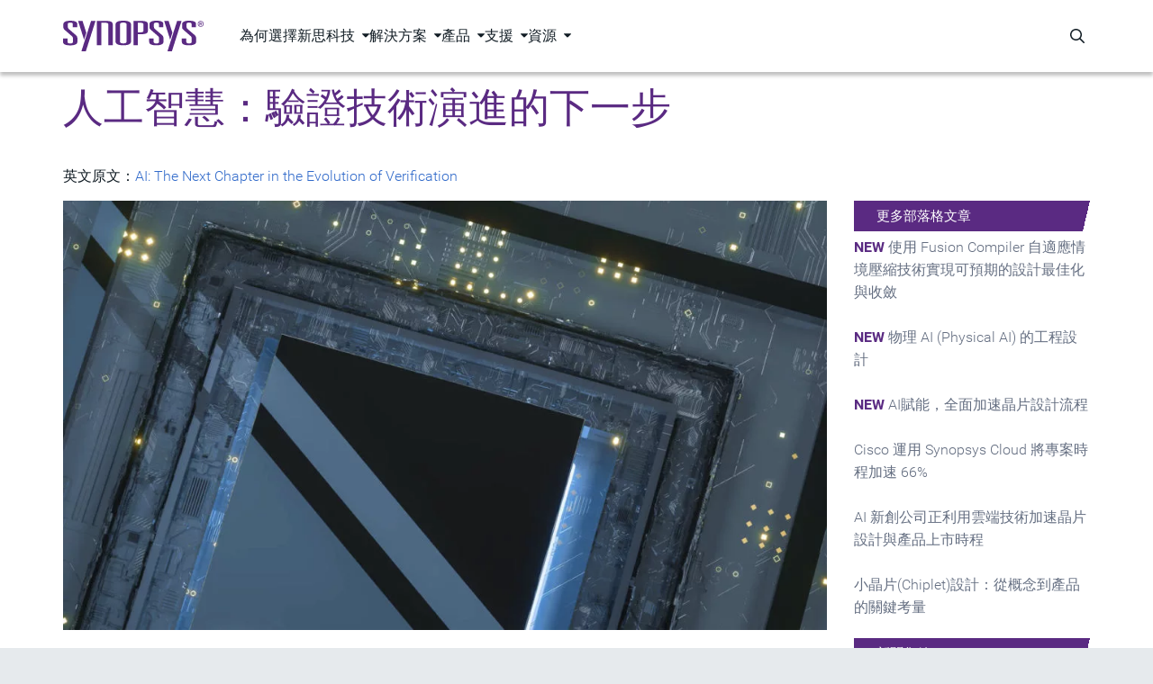

--- FILE ---
content_type: text/html;charset=utf-8
request_url: https://www.synopsys.com/zh-tw/taiwan/blog/ai-chip-verification-tools.html
body_size: 20106
content:
<!DOCTYPE HTML>
 

    <html lang="zh-Hant">
    
   
    <head>
    <meta name="client-type" content="external">
	<meta charset="UTF-8"/>

	<script defer="defer" type="text/javascript" src="https://rum.hlx.page/.rum/@adobe/helix-rum-js@%5E2/dist/micro.js" data-routing="p00000-e000000"></script>
<script>
            var productInterestTags = '';
            var solutionInterestTags = '';
            window.adobeDataLayer = window.adobeDataLayer || [];
            window.adobeDataLayer.push({
               web: {
                  webPageDetails: {
                     name: 'AI Chip Verification Tools',
                     url: 'https:\/\/www.synopsys.com\/zh\u002Dtw\/taiwan\/blog\/ai\u002Dchip\u002Dverification\u002Dtools.html',
                     siteSection: 'Taiwan',
                     server: window.location.hostname,
                     pageViews: {
                        value: 1,
                     },
                  },
               },
               _synopsys: {
                  web: {
                     webPageDetails: {
                        articleAuthor: '',
                        articlePublishDate: '',
                        webURL: window.location.href,
                        pageType: '',
                        siteSection: 'Taiwan',
                        siteSubSection1: 'Blog | 部落格',
                        siteSubSection2: 'n\/a',
                        siteSubSection3: 'n\/a',
                        siteSubSection4: 'n\/a',
                        siteSubSection5: 'n\/a',
                        siteName: 'synopsys',
                        countryLanguage: 'zh_TW',
                        pageTitle: 'AI Chip Verification Tools',
                        product: '',
                        solution: 'AI \x26 Machine Learning',
                        marketingStage: '',
                        contentType: 'Blog',
                        blogType: '',
                        regions: '',
                        ...(productInterestTags ? JSON.parse(productInterestTags) : {}),
                        ...(solutionInterestTags ? JSON.parse(solutionInterestTags) : {})
                     }
                  }
               }
            });
	</script>

   

	
	<script src="https://assets.adobedtm.com/79b3942b8dfa/604ce2434de1/launch-2396cdda8e60.min.js" async></script>

<script type="text/javascript" src="https://www.synopsys.com/content/dam/synopsys/util/gdpr/ot_banner_v1.js"></script>

<link rel="preconnect" href="https://assets.adobedtm.com" crossorigin/>
<link rel="dns-prefetch" href="//assets.adobedtm.com"/>
<link rel="preconnect" href="https://cdn.cookielaw.org" crossorigin/>
<link rel="dns-prefetch" href="//cdn.cookielaw.org"/>
<link rel="preconnect" href="https://geolocation.onetrust.com" crossorigin>
<link rel="dns-prefetch" href="//geolocation.onetrust.com">
<link rel="preconnect" href="https://api.kickfire.com" crossorigin>
<link rel="dns-prefetch" href="//api.kickfire.com">
<link rel="preconnect" href="https://v2.d41.co" crossorigin>
<link rel="dns-prefetch" href="//v2.d41.co">
<link rel="preconnect" href="https://paapi3112.d41.co" crossorigin>
<link rel="dns-prefetch" href="//paapi3112.d41.co">
<link rel="preconnect" href="https://smetrics.synopsys.com" crossorigin>
<link rel="dns-prefetch" href="//smetrics.synopsys.com">
<link rel="preconnect" href="https://static.cloud.coveo.com" crossorigin/>
<link rel="dns-prefetch" href="//static.cloud.coveo.com"/>
<link rel="dns-prefetch" href="//www.googletagmanager.com"/>
<link rel="dns-prefetch" href="//sfc.leadspace.com"/>
<link rel="dns-prefetch" href="//s.go-mpulse.net"/>
<link rel="preconnect" href="https://munchkin.marketo.net" crossorigin/>
<link rel="dns-prefetch" href="//munchkin.marketo.net"/>
<link rel="dns-prefetch" href="//googleads.g.doubleclick.net"/>
<link rel="dns-prefetch" href="//script.crazyegg.com"/>
<link rel="dns-prefetch" href="//www.facebook.com"/>
<link rel="dns-prefetch" href="//js.adsrvr.org"/>
<link rel="dns-prefetch" href="//insight.adsrvr.org"/>
<link rel="dns-prefetch" href="//analytics.newscred.com"/>

	
    
	
	<meta name="viewport" content="width=device-width, initial-scale=1.0"/>
	<meta http-equiv="X-UA-Compatible" content="IE=edge"/>

	
		<link rel="alternate" hreflang="zh-tw" href="https://www.synopsys.com/zh-tw/taiwan/blog/ai-chip-verification-tools.html"/>
	
		<link rel="alternate" hreflang="x-default" href="https://www.synopsys.com/"/>
	

	
	
		<title>人工智慧：驗證技術演進的下一步</title>
		<link rel="canonical" href="https://www.synopsys.com/zh-tw/taiwan/blog/ai-chip-verification-tools.html"/>
	

	
	    <meta name="keywords" content="Synopsys, 新思科技, AI, Chip, 人工智慧, 晶片, verification, 驗證流程"/>
	
	    <meta name="last-modified" content="2022-9-13 07:44:33 PM"/>
	
	    <meta property="og:title" content="人工智慧：驗證技術演進的下一步"/>
	
	    <meta property="og:type" content="website"/>
	
	    <meta property="og:url" content="https://www.synopsys.com/zh-tw/taiwan/blog/ai-chip-verification-tools.html"/>
	
	    <meta name="searchContentType" content="Blog"/>
	
	    <meta name="searchImage" content="https://images.synopsys.com/is/image/synopsys/synopsys-logo-thumbnail?qlt=82&amp;amp;wid=200"/>
	
	    <meta name="searchMarketingStageType"/>
	
	    <meta name="searchSolutionType" content="AI &amp; Machine Learning"/>
	
	    <meta name="twitter:card" content="summary_large_image"/>
	
	    <meta name="twitter:site" content="@synopsys"/>
	
	    <meta name="twitter:title" content="人工智慧：驗證技術演進的下一步"/>
	
	<meta name="p:domain_verify" content="2070085ca3a586484558bf4ee3e19943"/>
	<link rel="icon" href="/etc.clientlibs/synopsys/clientlibs/synopsys-pagelibs/resources/images/favicon.ico"/>
	

	

	

	
	
	

    

    

    
<script src="/etc.clientlibs/synopsys/clientlibs/custom-jquery.min.5127896d4b794468acf1aedaafa37991.js"></script>
<script src="/etc.clientlibs/core/wcm/components/commons/datalayer/v1/clientlibs/core.wcm.components.commons.datalayer.v1.min.904d3c2f1e821ab45124d66de422b409.js"></script>
<script src="/etc.clientlibs/synopsys/clientlibs/synopsys-headlibs.min.db0d5d5a1981717f0ac116a5d7d99ef2.js"></script>












    
    
    

    
    
<link rel="stylesheet" href="/etc.clientlibs/synopsys/clientlibs/synopsys-pagelibs.min.9353f3bd9ea11da85f11b76b84171cc1.css" type="text/css">



    


	
</head>
    <body data-template="content-page-template" data-content-type="eda" data-page-type="child-page" data-sticky-nav="true" class="page    publish " data-cmp-data-layer-enabled>
            
            <script>
               window.adobeDataLayer = window.adobeDataLayer || [];
               adobeDataLayer.push({
                   page: JSON.parse("{\x22page\u002D92f5b7af87\x22:{\x22@type\x22:\x22synopsys\/components\/structure\/core\/page\x22,\x22repo:modifyDate\x22:\x222022\u002D11\u002D15T19:44:58Z\x22,\x22dc:title\x22:\x22AI Chip Verification Tools\x22,\x22xdm:template\x22:\x22\/conf\/synopsys\/settings\/wcm\/templates\/content\u002Dpage\u002Dtemplate\x22,\x22xdm:language\x22:\x22zh\u002DTW\x22,\x22xdm:tags\x22:[\x22AI \x26 Machine Learning\x22,\x22Blog\x22],\x22repo:path\x22:\x22\/content\/synopsys\/zh\u002Dtw\/taiwan\/blog\/ai\u002Dchip\u002Dverification\u002Dtools.html\x22}}"),
                   event: 'cmp:show',
                   eventInfo: {
                       path: 'page.page\u002D92f5b7af87'
                   }
               });              
           </script>


	<script>

	function hasEventInDataLayer(eventName) {
	  if (typeof window.adobeDataLayer === 'undefined' || !Array.isArray(window.adobeDataLayer)) {
		return false;
	  }
	  return window.adobeDataLayer.some(function(item) {
		return item && item.event === eventName;
	  });
	}

    function setPageViewEventInDataLayer(){
        if (hasEventInDataLayer('page-view')) {
          if(window.location.hostname !== 'www.synopsys.com'){
        	  console.log('The "page-view" event has already been pushed to the dataLayer.');
          }
        } 
        else{
          if(window.location.hostname !== 'www.synopsys.com'){
        	  console.log('Pushing  "page-view" event to the dataLayer.');
          }
          window.adobeDataLayer.push({
                event: "page-view"
          });
        }
    }

	function setLeadInfoInDataLayer(obj){
        if(window.location.hostname !== 'www.synopsys.com') console.log("--- adding ", obj, " to datalayer (window.adobeDataLayer[0].MarketoAPI)");
    	window.adobeDataLayer[0].MarketoAPI = window.adobeDataLayer[0].MarketoAPI || {};
    	window.adobeDataLayer[0].MarketoAPI.id = obj.id;
    	window.adobeDataLayer[0].MarketoAPI.score = obj.score
        window.adobeDataLayer[0].MarketoAPI.programIds = obj.programIds || [];
    	window.adobeDataLayer[0].MarketoAPI.cached = obj.cached;
        setPageViewEventInDataLayer();
	}
	
    function getLead(retry){
        const mkto_lead_id = Cookies.get("mkto_lead_id");
        if (mkto_lead_id) {
            const leadData = JSON.parse(mkto_lead_id);
            if(window.location.hostname !== 'www.synopsys.com') console.log("--- mkto_lead_id cookie found: ", leadData);
            setLeadInfoInDataLayer({ id: leadData.id, score: leadData.score, cached: true, programIds: leadData.programIds });

            if(mkto_lead_id !== 'null'){    
                // if mkto_lead_id contains valid value, then return the function
                // if not, let the function proceed
                return;
            }
        }

        const mktoTrkCookie = Cookies.get("_mkto_trk");
        if (!mktoTrkCookie) {
        	setLeadInfoInDataLayer({ id: null, cached: false, score: null, programIds: [] });

            // if we access page from private window or we remove _mkto_trk cookie, new _mkto_trk cookie appears. but its on available on page load. it taks time to load. Hence we retry.
            // At this point _mkto_trk is not found, we will make 3 attempts to look for _mkto_trk cookie's existence before giving up.
        	if(retry < 4){
        		setTimeout(function(){
                    retry++;
                    if(window.location.hostname !== 'www.synopsys.com') console.log("--- _mkto_trk cookie not found. making another attempt...");
                    getLead(retry);
                }, 10000);
        	}
            return;
        }

        const cookieToken = mktoTrkCookie.split("&").map(it=>it.split(":")).filter(it=>it[0]=="token")[0][1];
        
        var msHost = 'https:\/\/api.synopsys.com';
        var msEndpoint = msHost + "/api/v1/leads";

        setTimeout(function(){
            fetch(msEndpoint + "/" + cookieToken)
            .then(resp => resp.json())
            .then(lead => {
                const leadId = lead.id ? lead.id : null;
                const programIds = lead.programIds || [];
                const score = lead.score!==undefined && lead.score!==null ? lead.score : null;
                if (window.location.hostname !== 'www.synopsys.com') console.log("--- API Response :", lead, " Setting mkto_lead_id cookie to ", JSON.stringify({ id: lead.id, programIds: lead.programIds }));
					Cookies.set('mkto_lead_id', JSON.stringify({ id: lead.id, score: score, programIds: lead.programIds }), { expires: 1 });
					setLeadInfoInDataLayer({ id: leadId, cached: false, score: score, programIds: programIds });
            })
            .catch(error => {
                console.log("--- Error while making call to " + msEndpoint + "/" + cookieToken, error);
                setLeadInfoInDataLayer({ id: null, cached: false, score: null, programIds: [] });
            });
        }, 3000);
    }

    getLead(0);

	setTimeout(function () {
		if (!hasEventInDataLayer('page-view')) {
			console.log('--- Fail-safe 5s: forcing page-view');
			setPageViewEventInDataLayer();
		}
    }, 5000);

</script>
    



    <div class="site-wrapper">
        
<div class="root synopsysContainer responsivegrid">


<div class="aem-Grid aem-Grid--12 aem-Grid--default--12 ">
    
    <div class="experiencefragment aem-GridColumn aem-GridColumn--default--12">

<div id="experiencefragment-212fa494e2" class="cmp-experiencefragment cmp-experiencefragment--topnav">


    <div class="xf-content-height">
	    


<div class="aem-Grid aem-Grid--12 aem-Grid--default--12 ">
    
    <div class="topNav aem-GridColumn aem-GridColumn--default--12">







  <div id="topNav" class="component-nav-top " data-color-theme="dark" data-version="1.0.0">
    <div class="nav-top-wrapper d-flex">
      <a href="https://www.synopsys.com/zh-tw.html" class="logo d-block">
        

        
          <svg xmlns="http://www.w3.org/2000/svg" viewBox="0 0 276.32 60.13" class="d-block" width="166" role="img" aria-label="Synopsys"><g data-name="logo"><path d="M19.24 7c0-1.84-.92-3.23-5-3.23s-5 1.39-5 3.23v5a5.43 5.43 0 0 0 2 4.28L25 28.18A7.75 7.75 0 0 1 28.2 34v7.52c0 4.48-5.27 7-14 7C4.61 48.47 0 46.3 0 41.49V35h8.7v6.26c0 2.25 1.71 3.56 5.53 3.56 3.56 0 5.27-1.31 5.27-3.56v-6.69c0-1.65-.66-2.9-2.51-4.55L4.22 18.88c-2.37-2-3.69-3.62-3.69-6.06V7.09c0-4.68 4.88-7 13.7-7C24 .1 27.94 2.41 27.94 6.76v6.06h-8.7ZM103.13 8c0-4.68 3.55-8 15.29-8s15.28 3.36 15.28 8v32.33c0 4.68-3.56 8-15.29 8s-15.29-3.36-15.29-8Zm8.69 32.15c0 2.64 1.06 4.49 6.59 4.49s6.59-1.81 6.59-4.45v-32c0-2.64-1-4.48-6.58-4.48s-6.6 1.84-6.6 4.48ZM138.51.39h13.84c11.21 0 14.5 1.85 14.5 7.25v11.67c0 5.4-3.3 7.25-14.5 7.25h-5.14V48h-8.7Zm12.92 22.47c3.95 0 6.72-.52 6.72-3V7.05c0-2.44-2.77-3-6.72-3h-4.22v18.81ZM188.57 6.92c0-1.85-.92-3.23-5-3.23s-5 1.38-5 3.23v5a5.45 5.45 0 0 0 2 4.28l13.84 11.86a7.8 7.8 0 0 1 3.16 5.8v7.51c0 4.49-5.27 7-14 7-9.62 0-14.23-2.18-14.23-7v-6.51H178v6.26c0 2.24 1.71 3.56 5.53 3.56 3.56 0 5.27-1.32 5.27-3.56v-6.66c0-1.64-.65-2.9-2.5-4.54l-12.75-11.14c-2.38-2-3.69-3.62-3.69-6.06V7c0-4.68 4.87-7 13.71-7 9.75 0 13.7 2.3 13.7 6.66v6.06h-8.7ZM252.76 6.92c0-1.85-.92-3.23-5-3.23s-5 1.38-5 3.23v5a5.45 5.45 0 0 0 2 4.28l13.84 11.86a7.77 7.77 0 0 1 3.16 5.8v7.51c0 4.49-5.27 7-14 7-9.62 0-14.24-2.18-14.24-7v-6.51h8.71v6.26c0 2.24 1.72 3.56 5.54 3.56 3.56 0 5.27-1.32 5.27-3.56v-6.66c0-1.64-.66-2.9-2.5-4.54l-12.81-11.14c-2.37-2-3.69-3.62-3.69-6.06V7c0-4.67 4.88-7 13.71-7 9.75 0 13.71 2.31 13.71 6.66v6.06h-8.7ZM55.12.4h8.71L44.77 60.13h-8.71L55.12.4zM41.38 37.5 29.6.5h8.71l7.42 23.33-4.35 13.67zM224.35.4h8.71L214 60.13h-8.71L224.35.4zM210.66 37.39 198.87.4h8.71l7.43 23.32-4.35 13.67zM97.76 48V7.65c0-5.4-3.3-7.25-14.5-7.25H66.54V48h8.7V4.1h7.16c4 0 6.72.52 6.72 3V48ZM265.1 6.27a5.61 5.61 0 1 1 5.63 5.56 5.53 5.53 0 0 1-5.63-5.56Zm5.63 4.63a4.47 4.47 0 0 0 4.48-4.63 4.5 4.5 0 1 0-9 0 4.48 4.48 0 0 0 4.52 4.63Zm-1.18-1.42h-1V3.09H271c1.51 0 2.26.56 2.26 1.82a1.67 1.67 0 0 1-1.66 1.76l1.82 2.81h-1.08l-1.69-2.77h-1.12Zm1.16-3.59c.82 0 1.56-.06 1.56-1 0-.79-.72-.94-1.39-.94h-1.33v2Z"/></g></svg>
        
      </a>

      <!-- 1st level menu -->
      <nav class="main-nav">
        <ul>
          <li class="main-nav-item has-dropdown " data-menu="為何選擇新思科技">
            <span class="main-nav-item-header" tabindex="0">為何選擇新思科技</span>
          </li>
        
          <li class="main-nav-item has-dropdown " data-menu="解決方案">
            <span class="main-nav-item-header" tabindex="0">解決方案</span>
          </li>
        
          <li class="main-nav-item has-dropdown " data-menu=" 產品">
            <span class="main-nav-item-header" tabindex="0"> 產品</span>
          </li>
        
          <li class="main-nav-item has-dropdown " data-menu="支援">
            <span class="main-nav-item-header" tabindex="0">支援</span>
          </li>
        
          <li class="main-nav-item has-dropdown " data-menu="資源">
            <span class="main-nav-item-header" tabindex="0">資源</span>
          </li>
        </ul>
      </nav>
      <!-- End 1st level menu -->

      <div class="nav-items-right d-flex">
        <!-- Magnify icon -->
        <button class="icon-search" id="nav-coveo-search-btn">
          <span class="visually-hidden">Search Synopsys.com</span>
          <i class="fa-regular fa-magnifying-glass"></i>
        </button>
        <!-- End magnify icon -->

        <!-- Menu CTA desktop -->
        
        <!-- End menu CTA desktop -->

        <!-- mobile menu -->
        <button class="navbar-toggler border-0 d-flex" type="button" aria-expanded="false" aria-label="Toggle navigation">
          <svg xmlns="http://www.w3.org/2000/svg" width="14" height="16" viewBox="0 0 14 16" fill="none" class="svg-open">
            <path d="M0 2.75C0 2.33437 0.334375 2 0.75 2H13.25C13.6656 2 14 2.33437 14 2.75C14 3.16562 13.6656 3.5 13.25 3.5H0.75C0.334375 3.5 0 3.16562 0 2.75ZM0 7.75C0 7.33437 0.334375 7 0.75 7H13.25C13.6656 7 14 7.33437 14 7.75C14 8.16563 13.6656 8.5 13.25 8.5H0.75C0.334375 8.5 0 8.16563 0 7.75ZM14 12.75C14 13.1656 13.6656 13.5 13.25 13.5H0.75C0.334375 13.5 0 13.1656 0 12.75C0 12.3344 0.334375 12 0.75 12H13.25C13.6656 12 14 12.3344 14 12.75Z" fill="white"/>
          </svg>
          <svg xmlns="http://www.w3.org/2000/svg" width="10" height="10" viewBox="0 0 10 10" fill="none" class="svg-close">
            <path d="M9.14062 9.84688C9.33438 10.0406 9.65312 10.0406 9.84688 9.84688C10.0406 9.65312 10.0406 9.33438 9.84688 9.14062L5.70625 5L9.84688 0.859375C10.0406 0.665625 10.0406 0.346875 9.84688 0.153125C9.65312 -0.040625 9.33438 -0.040625 9.14062 0.153125L5 4.29375L0.859375 0.153125C0.665625 -0.040625 0.346875 -0.040625 0.153125 0.153125C-0.040625 0.346875 -0.040625 0.665625 0.153125 0.859375L4.29375 5L0.153125 9.14062C-0.040625 9.33438 -0.040625 9.65312 0.153125 9.84688C0.346875 10.0406 0.665625 10.0406 0.859375 9.84688L5 5.70625L9.14062 9.84688Z" fill="black"/>
          </svg>
        </button>
        <!--end mobile menu -->
      </div>
    </div>

    <!-- Menu CTA desktop -->
    <div class="cta-mobile-holder">
      
    </div>
    <!-- End menu CTA desktop -->

    <!-- Coveo Search - TD-->
    <div id="modal-overlay-coveo-search"></div>
    <div id="search-wrapper">
      <div id="coveo-search-wrapper">
        <div class="search-header d-flex">
          <h5 class="p-0 m-0">搜尋新思科技</h5>
          <button class="close">Cancel</button>
        </div>
        

  <section class="component-search clearfix">
    <div id="searchbox" class="snps-searchbox" data-enable-history="true" data-endpoint="default">
      <div class="coveo-search-section">
        
        <atomic-external id="coveoSearchboxExt">
          <atomic-search-box class="CoveoSearchbox hydrated" data-atomic-rendered="true" data-atomic-loaded="true" number-of-queries="5" minimum-query-length="0" clear-filters="false"></atomic-search-box>
        </atomic-external>

        
        <atomic-search-interface id="coveoSearchboxInterface"></atomic-search-interface>
      </div>
    </div>

  </section>


        <a href="" class="close-button"></a>

        <h5 class="popular-content-header ">熱門內容</h5>
        <div class="popular-content-wrapper d-flex">
          


<div class="aem-Grid aem-Grid--12 aem-Grid--default--12 ">
    
    <div class="mediaLinkTile image aem-GridColumn aem-GridColumn--default--12">




    
    

        <div class="container ">

            
            
  <section class="component-mediaLinkTile">
    <a href="https://www.synopsys.com/zh-tw/taiwan/whitepapers/trustworthy-automotive-semiconductors-wp.html" target="_blank" rel="noreferer noopener" class="cta-link">
      <div class="container">
        <div class="row mediatext">
          <div class="col-xs-12 col-sm-6 mediatext img-col">
            
  <div class="component-image">
    
      
      
	<div data-cmp-dmimage data-asset-id="1a3a1094-fb1d-4974-be04-52b35630e909" id="mediaLinkTile-b7c683438b" class="cmp-image" itemscope itemtype="http://schema.org/ImageObject">
			
			<img srcset="https://images.synopsys.com/is/image/synopsys/automotive-security-digital-button-1?qlt=82&amp;wid=375&amp;ts=1761862594027&amp;$responsive$&amp;fit=constrain&amp;dpr=off 375w,https://images.synopsys.com/is/image/synopsys/automotive-security-digital-button-1?qlt=82&amp;wid=480&amp;ts=1761862594027&amp;$responsive$&amp;fit=constrain&amp;dpr=off 480w,https://images.synopsys.com/is/image/synopsys/automotive-security-digital-button-1?qlt=82&amp;wid=730&amp;ts=1761862594027&amp;$responsive$&amp;fit=constrain&amp;dpr=off 730w,https://images.synopsys.com/is/image/synopsys/automotive-security-digital-button-1?qlt=82&amp;wid=992&amp;ts=1761862594027&amp;$responsive$&amp;fit=constrain&amp;dpr=off 992w,https://images.synopsys.com/is/image/synopsys/automotive-security-digital-button-1?qlt=82&amp;wid=1200&amp;ts=1761862594027&amp;$responsive$&amp;fit=constrain&amp;dpr=off 1200w" src="https://images.synopsys.com/is/image/synopsys/automotive-security-digital-button-1?qlt=82&ts=1761862594027&$responsive$&fit=constrain&dpr=off" loading="lazy" class="img-responsive  _none_  " itemprop="contentUrl" width="391" height="220" alt title="automotive-security-digital-button.jpg"/>
		
		<meta itemprop="caption" content="automotive-security-digital-button.jpg"/>
	</div>
	
    


    
  </div>

          </div>
          <div class="col-xs-12 col-sm-6 text-col">
            <h2 class="title">
              
                可信賴的汽車半導體之需求及最佳實踐 
              
              <i class="arrow-icon fa-regular fa-chevron-right"></i>
            </h2>
            <h3 class="subtitle">
              
                本白皮書協助您掌握汽車半導體品質、功能安全性、可靠度與資安挑戰，並分享業界最佳實踐。
              
            </h3>
          </div>
        </div>
      </div>
    </a>
  </section>

            

        </div>

    
</div>
<div class="mediaLinkTile image aem-GridColumn aem-GridColumn--default--12">




    
    

        <div class="container ">

            
            
  <section class="component-mediaLinkTile">
    <a href="https://www.synopsys.com/webinars/deep-dive-synopsys-ai.html" target="_blank" rel="noreferer noopener" class="cta-link">
      <div class="container">
        <div class="row mediatext">
          <div class="col-xs-12 col-sm-6 mediatext img-col">
            
  <div class="component-image">
    
      
      
	<div data-cmp-dmimage data-asset-id="71b63903-4bc6-49c7-9cf7-6fbb0cf2491e" id="mediaLinkTile-5183aed6eb" class="cmp-image" itemscope itemtype="http://schema.org/ImageObject">
			
			<img srcset="https://images.synopsys.com/is/image/synopsys/ai-chip-circuit-board-09-1?qlt=82&amp;wid=375&amp;ts=1761862500342&amp;$responsive$&amp;fit=constrain&amp;dpr=off 375w,https://images.synopsys.com/is/image/synopsys/ai-chip-circuit-board-09-1?qlt=82&amp;wid=480&amp;ts=1761862500342&amp;$responsive$&amp;fit=constrain&amp;dpr=off 480w,https://images.synopsys.com/is/image/synopsys/ai-chip-circuit-board-09-1?qlt=82&amp;wid=730&amp;ts=1761862500342&amp;$responsive$&amp;fit=constrain&amp;dpr=off 730w,https://images.synopsys.com/is/image/synopsys/ai-chip-circuit-board-09-1?qlt=82&amp;wid=992&amp;ts=1761862500342&amp;$responsive$&amp;fit=constrain&amp;dpr=off 992w,https://images.synopsys.com/is/image/synopsys/ai-chip-circuit-board-09-1?qlt=82&amp;wid=1200&amp;ts=1761862500342&amp;$responsive$&amp;fit=constrain&amp;dpr=off 1200w" src="https://images.synopsys.com/is/image/synopsys/ai-chip-circuit-board-09-1?qlt=82&ts=1761862500342&$responsive$&fit=constrain&dpr=off" loading="lazy" class="img-responsive  _none_  " itemprop="contentUrl" width="391" height="220" alt title="ai-chip-circuit-board-09.jpg"/>
		
		<meta itemprop="caption" content="ai-chip-circuit-board-09.jpg"/>
	</div>
	
    


    
  </div>

          </div>
          <div class="col-xs-12 col-sm-6 text-col">
            <h2 class="title">
              
                深度解析Synopsys.ai 技術
              
              <i class="arrow-icon fa-regular fa-chevron-right"></i>
            </h2>
            <h3 class="subtitle">
              
                觀看網路研討會，瞭解如何運用全方位AI技術提升晶片設計效率以應對系統複雜性挑戰。
              
            </h3>
          </div>
        </div>
      </div>
    </a>
  </section>

            

        </div>

    
</div>

    
</div>

        </div>
      </div>
    </div>
    <!-- Coveo Search - TD-->

    <!-- 2nd lvl menu subnav -->

    <div id="morph-dropdown-wrapper">
      <svg width="100%" height="100%" viewBox="0 0 21 11" xmlns="http://www.w3.org/2000/svg" class="triangle main">
        <path d="M9.46 0.66 C10.26 -0.22 11.65 -0.22 12.44 0.66 L21.39 10.66 L0.51 10.66 L9.46 0.66 Z" fill="white"/>
      </svg>
      <svg width="100%" height="100%" viewBox="0 0 21 11" xmlns="http://www.w3.org/2000/svg" class="triangle triangle_shadow">
        <path d="M9.46 0.66 C10.26 -0.22 11.65 -0.22 12.44 0.66 L21.39 10.66 L0.51 10.66 L9.46 0.66 Z" fill="white"/>
      </svg>

      <div class="header w-100">
        <button class="back">Back</button>
      </div>
      <div class="dropdown-list">
        
          <div class="dropdown " data-menu="為何選擇新思科技">
            


<div class="aem-Grid aem-Grid--12 aem-Grid--default--12 ">
    
    <div class="subNavLinks image aem-GridColumn aem-GridColumn--default--12">





  <div class="component-subnav d-flex two-column " data-total-columns="two-column">
    
    
    
      
    
      
      
    
      

    
    <div class="w-100 d-flex">
      <div class="col col-sm-6">
        


<div class="aem-Grid aem-Grid--12 aem-Grid--default--12 ">
    
    <div class="navList aem-GridColumn aem-GridColumn--default--12">





  <div class="component-nav-list" data-submenu-mobile="為何選擇新思科技">
    
    
      <span class="header-item " data-submenu-mobile="為何選擇新思科技">
      

      
        為何選擇新思科技
      
      
      </span>
    
    <ul class="nav-list" data-submenu-mobile="為何選擇新思科技">
      <li class=" ">
        <a href="/zh-tw/taiwan/about-us.html">
          
          <div class="nav-item-title">
            關於我們
            
            
          </div>
          
        </a>
      </li>
    
      <li class=" ">
        <a href="https://careers.synopsys.com/" target="_blank" rel="noreferer noopener">
          
          <div class="nav-item-title">
            職涯發展
            <i class="fa-regular fa-arrow-up-right-from-square external-link-icon"></i>
            
          </div>
          
        </a>
      </li>
    
      <li class=" ">
        <a href="/partners.html">
          
          <div class="nav-item-title">
            合作夥伴與生態系統
            
            
          </div>
          
        </a>
      </li>
    
      <li class=" ">
        <a href="/company/contact-synopsys/office-locations.html">
          
          <div class="nav-item-title">
            全球辦公室
            
            
          </div>
          
        </a>
      </li>
    
      <li class=" ">
        <a href="https://investor.synopsys.com/overview/default.aspx" target="_blank" rel="noreferer noopener">
          
          <div class="nav-item-title">
            投資人關係
            <i class="fa-regular fa-arrow-up-right-from-square external-link-icon"></i>
            
          </div>
          
        </a>
      </li>
    
      <li class=" ">
        <a href="/company/management-team.html">
          
          <div class="nav-item-title">
            管理團隊
            
            
          </div>
          
        </a>
      </li>
    
      <li class=" ">
        <a href="/company/responsible-business.html">
          
          <div class="nav-item-title">
            永續發展
            
            
          </div>
          
        </a>
      </li>
    </ul>
  </div>




</div>

    
</div>

      </div>
      <div class="col col-sm-6 m-0 light-grey-bg align-items-center ">
        


<div class="aem-Grid aem-Grid--12 aem-Grid--default--12 ">
    
    <div class="topNavAd image aem-GridColumn aem-GridColumn--default--12">



    <section class="component-topNavAd ">
      
      
  <div class="component-image">
    
      
      
	<div data-cmp-dmimage data-asset-id="110e2e9a-c4ce-467e-87cb-61891828642a" id="topNavAd-14cad1eaeb" class="cmp-image" itemscope itemtype="http://schema.org/ImageObject">
			
			<img srcset="https://images.synopsys.com/is/image/synopsys/ansys-part-of-synopsys-thumbail-dark-1?qlt=82&amp;wid=375&amp;ts=1762549312342&amp;$responsive$&amp;fit=constrain&amp;dpr=off 375w,https://images.synopsys.com/is/image/synopsys/ansys-part-of-synopsys-thumbail-dark-1?qlt=82&amp;wid=480&amp;ts=1762549312342&amp;$responsive$&amp;fit=constrain&amp;dpr=off 480w,https://images.synopsys.com/is/image/synopsys/ansys-part-of-synopsys-thumbail-dark-1?qlt=82&amp;wid=730&amp;ts=1762549312342&amp;$responsive$&amp;fit=constrain&amp;dpr=off 730w,https://images.synopsys.com/is/image/synopsys/ansys-part-of-synopsys-thumbail-dark-1?qlt=82&amp;wid=992&amp;ts=1762549312342&amp;$responsive$&amp;fit=constrain&amp;dpr=off 992w,https://images.synopsys.com/is/image/synopsys/ansys-part-of-synopsys-thumbail-dark-1?qlt=82&amp;wid=1200&amp;ts=1762549312342&amp;$responsive$&amp;fit=constrain&amp;dpr=off 1200w" src="https://images.synopsys.com/is/image/synopsys/ansys-part-of-synopsys-thumbail-dark-1?qlt=82&ts=1762549312342&$responsive$&fit=constrain&dpr=off" loading="lazy" class="img-responsive  _none_  " itemprop="contentUrl" width="400" height="225" alt/>
		
		
	</div>
	
    


    
  </div>

      <a href="/synopsys-ansys-united.html">
        <div class="title">
          
        </div>
        <div class="description m-0 p-0">
          <p>新思科技完成收購Ansys</p>

        </div>
        <div class="cta">
          更多詳情 
        </div>
      </a>
    </section>
</div>

    
</div>

      </div>
    </div>
    

    
    
    

    
    
    

    
    
    


    

    

  </div>

</div>

    
</div>

          </div>
        
          <div class="dropdown " data-menu="解決方案">
            


<div class="aem-Grid aem-Grid--12 aem-Grid--default--12 ">
    
    <div class="subNavLinks image aem-GridColumn aem-GridColumn--default--12">





  <div class="component-subnav d-flex three-column " data-total-columns="three-column">
    
    
    
      
    
      
      
    
      

    
    
    

    
    
    

    
    <div class="w-100 d-flex">
        <div class="col col-xs-12 col-sm-4">
          


<div class="aem-Grid aem-Grid--12 aem-Grid--default--12 ">
    
    <div class="navList aem-GridColumn aem-GridColumn--default--12">





  <div class="component-nav-list" data-submenu-mobile="產業應用">
    
    
      <span class="header-item " data-submenu-mobile="產業應用">
      

      
        產業應用
      
      
      </span>
    
    <ul class="nav-list" data-submenu-mobile="產業應用">
      <li class=" ">
        <a href="/aerospace-government.html">
          <img loading="lazy" src="/content/dam/synopsys/top-nav-icons/aerospace-1-black.svg" class="nav-item-logo" width="22" height="22"/>
          <div class="nav-item-title">
            航太與國防
            
            
          </div>
          
        </a>
      </li>
    
      <li class=" ">
        <a href="/ai/ai-chip-development.html">
          <img loading="lazy" src="/content/dam/synopsys/top-nav-icons/ai-chip-black.svg" class="nav-item-logo" width="22" height="22"/>
          <div class="nav-item-title">
            AI晶片開發
            
            
          </div>
          
        </a>
      </li>
    
      <li class=" ">
        <a href="/automotive.html">
          <img loading="lazy" src="/content/dam/synopsys/top-nav-icons/automotive-black.svg" class="nav-item-logo" width="22" height="22"/>
          <div class="nav-item-title">
            車用
            
            
          </div>
          
        </a>
      </li>
    
      <li class=" ">
        <a href="/designware-ip/ip-market-segments/edge-ai.html">
          <img loading="lazy" src="/content/dam/synopsys/top-nav-icons/edge-ai-black.svg" class="nav-item-logo" width="22" height="22"/>
          <div class="nav-item-title">
            邊緣AI
            
            
          </div>
          
        </a>
      </li>
    
      <li class=" ">
        <a href="/hpc-data-center.html">
          <img loading="lazy" src="/content/dam/synopsys/top-nav-icons/hpc-data-centers-black.svg" class="nav-item-logo" width="22" height="22"/>
          <div class="nav-item-title">
            高效能運算與資料中心
            
            
          </div>
          
        </a>
      </li>
    
      <li class=" ">
        <a href="/5g.html">
          <img loading="lazy" src="/content/dam/synopsys/top-nav-icons/mobile-black.svg" class="nav-item-logo" width="22" height="22"/>
          <div class="nav-item-title">
            行動裝置
            
            
          </div>
          
        </a>
      </li>
    </ul>
  </div>




</div>

    
</div>

        </div>
        <div class="col col-xs-12 col-sm-4">
          


<div class="aem-Grid aem-Grid--12 aem-Grid--default--12 ">
    
    <div class="navList aem-GridColumn aem-GridColumn--default--12">





  <div class="component-nav-list" data-submenu-mobile="技術分類">
    
    
      <span class="header-item " data-submenu-mobile="技術分類">
      

      
        技術分類
      
      
      </span>
    
    <ul class="nav-list" data-submenu-mobile="技術分類">
      <li class=" ">
        <a href="/ai.html">
          <img loading="lazy" src="/content/dam/synopsys/top-nav-icons/ai-black.svg" class="nav-item-logo" width="22" height="22"/>
          <div class="nav-item-title">
            人工智慧
            
            
          </div>
          
        </a>
      </li>
    
      <li class=" ">
        <a href="/cloud.html">
          <img loading="lazy" src="/content/dam/synopsys/top-nav-icons/cloud-network-black.svg" class="nav-item-logo" width="22" height="22"/>
          <div class="nav-item-title">
            雲端
            
            
          </div>
          
        </a>
      </li>
    
      <li class=" ">
        <a href="/energy-efficient.html">
          <img loading="lazy" src="/content/dam/synopsys/top-nav-icons/energy-efficient-black.svg" class="nav-item-logo" width="22" height="22"/>
          <div class="nav-item-title">
            節能系統單晶片 (SoC)
            
            
          </div>
          
        </a>
      </li>
    
      <li class=" ">
        <a href="/memory.html">
          <img loading="lazy" src="/content/dam/synopsys/top-nav-icons/memory-black-black.svg" class="nav-item-logo" width="22" height="22"/>
          <div class="nav-item-title">
            記憶體
            
            
          </div>
          
        </a>
      </li>
    
      <li class=" ">
        <a href="/multi-die-system.html">
          <img loading="lazy" src="/content/dam/synopsys/top-nav-icons/multi-die-black.svg" class="nav-item-logo" width="22" height="22"/>
          <div class="nav-item-title">
            多晶粒 (Multi-Die)
            
            
          </div>
          
        </a>
      </li>
    
      <li class=" ">
        <a href="/risc-v.html">
          <img loading="lazy" src="/content/dam/synopsys/top-nav-icons/risc-v-black.svg" class="nav-item-logo" width="22" height="22"/>
          <div class="nav-item-title">
            RISC-V
            
            
          </div>
          
        </a>
      </li>
    </ul>
  </div>




</div>

    
</div>

        </div>
        <div class="col col-xs-12 col-sm-4 light-grey-bg align-items-center ">
          


<div class="aem-Grid aem-Grid--12 aem-Grid--default--12 ">
    
    <div class="topNavAd image aem-GridColumn aem-GridColumn--default--12">



    <section class="component-topNavAd hideOnMobile">
      
      
  <div class="component-image">
    
      
      
	<div data-cmp-dmimage data-asset-id="b6e0a769-f0a6-4869-b5b9-2babe13b1369" id="topNavAd-a1ca76860d" class="cmp-image" itemscope itemtype="http://schema.org/ImageObject">
			
			<img srcset="https://images.synopsys.com/is/image/synopsys/trustworthy-automotive-semiconductors-thumbnail-zh-tw-1?qlt=82&amp;wid=375&amp;ts=1762549751810&amp;$responsive$&amp;fit=constrain&amp;dpr=off 375w,https://images.synopsys.com/is/image/synopsys/trustworthy-automotive-semiconductors-thumbnail-zh-tw-1?qlt=82&amp;wid=480&amp;ts=1762549751810&amp;$responsive$&amp;fit=constrain&amp;dpr=off 480w,https://images.synopsys.com/is/image/synopsys/trustworthy-automotive-semiconductors-thumbnail-zh-tw-1?qlt=82&amp;wid=730&amp;ts=1762549751810&amp;$responsive$&amp;fit=constrain&amp;dpr=off 730w,https://images.synopsys.com/is/image/synopsys/trustworthy-automotive-semiconductors-thumbnail-zh-tw-1?qlt=82&amp;wid=992&amp;ts=1762549751810&amp;$responsive$&amp;fit=constrain&amp;dpr=off 992w,https://images.synopsys.com/is/image/synopsys/trustworthy-automotive-semiconductors-thumbnail-zh-tw-1?qlt=82&amp;wid=1200&amp;ts=1762549751810&amp;$responsive$&amp;fit=constrain&amp;dpr=off 1200w" src="https://images.synopsys.com/is/image/synopsys/trustworthy-automotive-semiconductors-thumbnail-zh-tw-1?qlt=82&ts=1762549751810&$responsive$&fit=constrain&dpr=off" loading="lazy" class="img-responsive  _none_  " itemprop="contentUrl" width="1200" height="675" alt="可信賴的汽車半導體之需求及最佳實踐 "/>
		
		
	</div>
	
    


    
  </div>

      <a href="/zh-tw/taiwan/whitepapers/trustworthy-automotive-semiconductors-wp.html">
        <div class="title">
          可信賴的汽車半導體之需求及最佳實踐 
        </div>
        <div class="description m-0 p-0">
          <p>本白皮書協助您掌握汽車半導體品質、功能安全性、可靠度與資安挑戰，並分享業界最佳實踐。</p>

        </div>
        <div class="cta">
          立即下載
        </div>
      </a>
    </section>
</div>

    
</div>

        </div>
    </div>
    

    
    
    


    

    

  </div>

</div>

    
</div>

          </div>
        
          <div class="dropdown " data-menu=" 產品">
            


<div class="aem-Grid aem-Grid--12 aem-Grid--default--12 ">
    
    <div class="subNavLinks image aem-GridColumn aem-GridColumn--default--12">





  <div class="component-subnav d-flex five-column " data-total-columns="five-column">
    
    
    
      
    
      
      
    
      

    
    
    

    
    
    

    
    
    

    
    <div class="w-100 d-flex">
      <div class="col col-sm-3 left-col">
        


<div class="aem-Grid aem-Grid--12 aem-Grid--default--12 ">
    
    <div class="navList aem-GridColumn aem-GridColumn--default--12">





  <div class="component-nav-list" data-submenu-mobile="按功能檢索">
    
    
      <span class="header-item " data-submenu-mobile="按功能檢索">
      

      
        按功能檢索
      
      
      </span>
    
    <ul class="nav-list" data-submenu-mobile="按功能檢索">
      <li class=" ">
        <a href="/implementation-and-signoff/custom-design-platform.html">
          
          <div class="nav-item-title">
            類比設計
            
            
          </div>
          
        </a>
      </li>
    
      <li class=" ">
        <a href="/implementation-and-signoff/fusion-design-platform.html">
          
          <div class="nav-item-title">
            數位設計
            
            
          </div>
          
        </a>
      </li>
    
      <li class=" ">
        <a href="/implementation-and-signoff/test-automation.html">
          
          <div class="nav-item-title">
            可測試性設計
            
            
          </div>
          
        </a>
      </li>
    
      <li class=" ">
        <a href="/verification.html">
          
          <div class="nav-item-title">
            驗證
            
            
          </div>
          
        </a>
      </li>
    
      <li class=" ">
        <a href="/verification/emulation-prototyping.html">
          
          <div class="nav-item-title">
            硬體輔助驗證
            
            
          </div>
          
        </a>
      </li>
    
      <li class=" ">
        <a href="/implementation-and-signoff/signoff.html">
          
          <div class="nav-item-title">
            簽核
            
            
          </div>
          
        </a>
      </li>
    
      <li class=" ">
        <a href="/solutions/silicon-lifecycle-management.html">
          
          <div class="nav-item-title">
            矽生命週期管理
            
            
          </div>
          
        </a>
      </li>
    
      <li class=" ">
        <a href="/manufacturing.html">
          
          <div class="nav-item-title">
            製造
            
            
          </div>
          
        </a>
      </li>
    
      <li class=" ">
        <a href="/designware-ip.html">
          
          <div class="nav-item-title">
            矽智財 (Silicon IP)
            
            
          </div>
          
        </a>
      </li>
    </ul>
  </div>




</div>

    
</div>


        
        <div>
          <a class="sub-nav-footer cta" href="/products.html" target="_blank" rel="noreferer noopener" style="color: #111C24;">查看所有產品</a>
        </div>
      </div>
      <div class="light-grey-bg middle-right-col">
        <div class="col col-sm-3">
          


<div class="aem-Grid aem-Grid--12 aem-Grid--default--12 ">
    
    <div class="navList aem-GridColumn aem-GridColumn--default--12">





  <div class="component-nav-list" data-submenu-mobile="Synopsys.ai">
    
      <a href="/ai.html" class="header-item " data-submenu-mobile="Synopsys.ai">
      <img loading="lazy" src="/content/dam/synopsys/top-nav-icons/ai-black.svg" class="nav-header-logo" width="22" height="22"/>

      
        Synopsys.ai
      
      
      </a>
    
    
    <ul class="nav-list" data-submenu-mobile="Synopsys.ai">
      <li class=" hasSubtitle">
        <a href="/ai/ai-powered-eda.html" class="hasSubtitle">
          
          <div class="nav-item-title">
            AI賦能電子設計自動化
            
            
          </div>
          <span class="nav-item-subtitle">
            Design, Automation, Insights
          </span>
        </a>
      </li>
    
      <li class=" hasSubtitle">
        <a href="/ai/ai-powered-eda.html" class="hasSubtitle">
          
          <div class="nav-item-title">
            AI驅動最佳化
            
            
          </div>
          <span class="nav-item-subtitle">
            設計、驗證、測試、類比
          </span>
        </a>
      </li>
    
      <li class=" hasSubtitle">
        <a href="/ai/ai-powered-eda.html" class="hasSubtitle">
          
          <div class="nav-item-title">
            AI驅動分析
            
            
          </div>
          <span class="nav-item-subtitle">
            設計、流程控制、生產
          </span>
        </a>
      </li>
    
      <li class=" hasSubtitle">
        <a href="/ai/generative-ai.html" class="hasSubtitle">
          
          <div class="nav-item-title">
            生成式AI
            
            
          </div>
          <span class="nav-item-subtitle">
            24/7專家協助
          </span>
        </a>
      </li>
    
      <li class=" hasSubtitle">
        <a href="/ai/agentic-ai.html" class="hasSubtitle">
          
          <div class="nav-item-title">
            代理型AI
            
            
          </div>
          <span class="nav-item-subtitle">
            多代理工作流程
          </span>
        </a>
      </li>
    </ul>
  </div>




</div>

    
</div>

        </div>
        <div class="col col-sm-3">
          


<div class="aem-Grid aem-Grid--12 aem-Grid--default--12 ">
    
    <div class="navList aem-GridColumn aem-GridColumn--default--12">





  <div class="component-nav-list" data-submenu-mobile="電子設計自動化 (EDA)">
    
      <a href="/silicon-design.html" class="header-item " data-submenu-mobile="電子設計自動化 (EDA)">
      <img loading="lazy" src="/content/dam/synopsys/top-nav-icons/silicon-design-black.svg" class="nav-header-logo" width="22" height="22"/>

      
        電子設計自動化 (EDA)
      
      
      </a>
    
    
    <ul class="nav-list" data-submenu-mobile="電子設計自動化 (EDA)">
      <li class=" hasSubtitle">
        <a href="/implementation-and-signoff/physical-implementation/fusion-compiler.html" class="hasSubtitle">
          
          <div class="nav-item-title">
            Fusion Compiler
            
            
          </div>
          <span class="nav-item-subtitle">
            合成與實作
          </span>
        </a>
      </li>
    
      <li class=" hasSubtitle">
        <a href="/implementation-and-signoff/custom-design-platform/custom-compiler.html" class="hasSubtitle">
          
          <div class="nav-item-title">
            Custom Compiler
            
            
          </div>
          <span class="nav-item-subtitle">
            類比與客製化IC設計
          </span>
        </a>
      </li>
    
      <li class=" hasSubtitle">
        <a href="/implementation-and-signoff/3dic-design.html" class="hasSubtitle">
          
          <div class="nav-item-title">
            3DIC Compiler
            
            
          </div>
          <span class="nav-item-subtitle">
            多晶粒設計
          </span>
        </a>
      </li>
    
      <li class=" hasSubtitle">
        <a href="/implementation-and-signoff/signoff/primetime.html" class="hasSubtitle">
          
          <div class="nav-item-title">
            PrimeTime
            
            
          </div>
          <span class="nav-item-subtitle">
            設計簽核
          </span>
        </a>
      </li>
    
      <li class=" hasSubtitle">
        <a href="/verification/simulation/vcs.html" class="hasSubtitle">
          
          <div class="nav-item-title">
            VCS
            
            
          </div>
          <span class="nav-item-subtitle">
            邏輯模擬
          </span>
        </a>
      </li>
    
      <li class=" hasSubtitle">
        <a href="/implementation-and-signoff/test-automation.html" class="hasSubtitle">
          
          <div class="nav-item-title">
            TestMAX
            
            
          </div>
          <span class="nav-item-subtitle">
            IC測試
          </span>
        </a>
      </li>
    
      <li class=" hasSubtitle">
        <a href="/implementation-and-signoff/physical-verification.html" class="hasSubtitle">
          
          <div class="nav-item-title">
            ICV
            
            
          </div>
          <span class="nav-item-subtitle">
            物理驗證
          </span>
        </a>
      </li>
    
      <li class=" hasSubtitle">
        <a href="/implementation-and-signoff/signoff/redhawk-sc.html" class="hasSubtitle">
          
          <div class="nav-item-title">
            RedHawk-SC
            
            
          </div>
          <span class="nav-item-subtitle">
            數位電源完整性簽核
          </span>
        </a>
      </li>
    </ul>
  </div>




</div>

    
</div>

        </div>
        <div class="col col-sm-3">
          


<div class="aem-Grid aem-Grid--12 aem-Grid--default--12 ">
    
    <div class="navList aem-GridColumn aem-GridColumn--default--12">





  <div class="component-nav-list" data-submenu-mobile="系統">
    
      <a href="/zh-tw/systems.html" class="header-item " data-submenu-mobile="系統">
      <img loading="lazy" src="/content/dam/synopsys/top-nav-icons/system-icon-black.svg" class="nav-header-logo" width="22" height="22"/>

      
        系統
      
      
      </a>
    
    
    <ul class="nav-list" data-submenu-mobile="系統">
      <li class=" hasSubtitle">
        <a href="/verification/virtual-prototyping/platform-architect.html" class="hasSubtitle">
          
          <div class="nav-item-title">
            Platform Architect
            
            
          </div>
          <span class="nav-item-subtitle">
            SoC架構探索
          </span>
        </a>
      </li>
    
      <li class=" hasSubtitle">
        <a href="/verification/emulation-prototyping/emulation.html" class="hasSubtitle">
          
          <div class="nav-item-title">
            ZeBu
            
            
          </div>
          <span class="nav-item-subtitle">
            IC模擬
          </span>
        </a>
      </li>
    
      <li class=" hasSubtitle">
        <a href="/verification/emulation-prototyping/prototyping.html" class="hasSubtitle">
          
          <div class="nav-item-title">
            HAPS
            
            
          </div>
          <span class="nav-item-subtitle">
            IC原型設計
          </span>
        </a>
      </li>
    
      <li class=" hasSubtitle">
        <a href="/verification/virtual-prototyping/virtualizer.html" class="hasSubtitle">
          
          <div class="nav-item-title">
            Virtualizer
            
            
          </div>
          <span class="nav-item-subtitle">
            虛擬原型設計
          </span>
        </a>
      </li>
    
      <li class=" hasSubtitle">
        <a href="/implementation-and-signoff/fpga-based-design/synplify.html" class="hasSubtitle">
          
          <div class="nav-item-title">
            Synplify
            
            
          </div>
          <span class="nav-item-subtitle">
            完整FPGA流程
          </span>
        </a>
      </li>
    
      <li class=" hasSubtitle">
        <a href="https://www.ansys.com/simulation-topics/what-is-multiphysics" target="_blank" rel="noreferer noopener" class="hasSubtitle">
          
          <div class="nav-item-title">
            多物理
            <i class="fa-regular fa-arrow-up-right-from-square external-link-icon"></i>
            
          </div>
          <span class="nav-item-subtitle">
            3DIC封裝分析
          </span>
        </a>
      </li>
    
      <li class=" hasSubtitle">
        <a href="https://www.ansys.com/products/electronics/ansys-hfss" target="_blank" rel="noreferer noopener" class="hasSubtitle">
          
          <div class="nav-item-title">
            HFSS
            <i class="fa-regular fa-arrow-up-right-from-square external-link-icon"></i>
            
          </div>
          <span class="nav-item-subtitle">
            電磁分析
          </span>
        </a>
      </li>
    
      <li class=" hasSubtitle">
        
          
          <div class="nav-item-title">
            Icepak
            <i class="fa-regular fa-arrow-up-right-from-square external-link-icon"></i>
            
          </div>
          <span class="nav-item-subtitle">
            熱分析
          </span>
        
      </li>
    </ul>
  </div>




</div>

    
</div>

        </div>
        <div class="col col-sm-3">
          


<div class="aem-Grid aem-Grid--12 aem-Grid--default--12 ">
    
    <div class="navList aem-GridColumn aem-GridColumn--default--12">





  <div class="component-nav-list" data-submenu-mobile="矽智財 (Silicon IP)">
    
      <a href="/content/synopsys/zh-tw/silicon-design" class="header-item " data-submenu-mobile="矽智財 (Silicon IP)">
      <img loading="lazy" src="/content/dam/synopsys/top-nav-icons/silicon-ip-black.svg" class="nav-header-logo" width="22" height="22"/>

      
        矽智財 (Silicon IP)
      
      
      </a>
    
    
    <ul class="nav-list" data-submenu-mobile="矽智財 (Silicon IP)">
      <li class=" hasSubtitle">
        <a href="/designware-ip/interface-ip.html" class="hasSubtitle">
          
          <div class="nav-item-title">
            介面IP
            
            
          </div>
          <span class="nav-item-subtitle">
            PCIe、DDR、MIPI、USB...
          </span>
        </a>
      </li>
    
      <li class=" hasSubtitle">
        <a href="/designware-ip/memories-logic-libraries.html" class="hasSubtitle">
          
          <div class="nav-item-title">
            基礎IP
            
            
          </div>
          <span class="nav-item-subtitle">
            邏輯、記憶體、IO...
          </span>
        </a>
      </li>
    
      <li class=" hasSubtitle">
        <a href="/designware-ip/security-ip.html" class="hasSubtitle">
          
          <div class="nav-item-title">
            安全性IP
            
            
          </div>
          <span class="nav-item-subtitle">
            信任根 (Root of Trust)、加密技術...
          </span>
        </a>
      </li>
    
      <li class=" hasSubtitle">
        <a href="/designware-ip/processor-solutions.html" class="hasSubtitle">
          
          <div class="nav-item-title">
            處理器IP與工具
            
            
          </div>
          <span class="nav-item-subtitle">
            CPU、DSP、NPU、ASIP...
          </span>
        </a>
      </li>
    
      <li class=" hasSubtitle">
        <a href="/designware-ip/soc-infrastructure-ip.html" class="hasSubtitle">
          
          <div class="nav-item-title">
            SoC基礎架構IP
            
            
          </div>
          <span class="nav-item-subtitle">
            AMBA、基礎、VIP...
          </span>
        </a>
      </li>
    
      <li class=" hasSubtitle">
        <a href="/designware-ip/ip-market-segments.html" class="hasSubtitle">
          
          <div class="nav-item-title">
            按市場應用檢索IP
            
            
          </div>
          <span class="nav-item-subtitle">
            AI、車用、5G
          </span>
        </a>
      </li>
    
      <li class=" hasSubtitle">
        <a href="/solutions/silicon-lifecycle-management/environmental-monitors/slm-pvt-monitor-ip.html" class="hasSubtitle">
          
          <div class="nav-item-title">
            SLM IP
            
            
          </div>
          <span class="nav-item-subtitle">
            晶片內監控IP
          </span>
        </a>
      </li>
    
      <li class=" hasSubtitle">
        <a href="/verification/verification-ip.html" class="hasSubtitle">
          
          <div class="nav-item-title">
            驗證IP
            
            
          </div>
          <span class="nav-item-subtitle">
            AMBA、乙太網路、MIPI...
          </span>
        </a>
      </li>
    </ul>
  </div>




</div>

    
</div>

        </div>
      </div>
    </div>
    


    

    

  </div>

</div>

    
</div>

          </div>
        
          <div class="dropdown " data-menu="支援">
            


<div class="aem-Grid aem-Grid--12 aem-Grid--default--12 ">
    
    <div class="subNavLinks image aem-GridColumn aem-GridColumn--default--12">





  <div class="component-subnav d-flex two-column-simple " data-total-columns="two-column-simple">
    
    
    
      
    
      
      
    
      

    
    
    

    
    <div class="w-100 d-flex">
      <div class="col col-sm-6" data-column-no="one">
        


<div class="aem-Grid aem-Grid--12 aem-Grid--default--12 ">
    
    <div class="navList aem-GridColumn aem-GridColumn--default--12">





  <div class="component-nav-list" data-submenu-mobile="SolvNetPlus">
    
      <a href="https://solvnetplus.synopsys.com/" class="header-item " data-submenu-mobile="SolvNetPlus">
      <img loading="lazy" src="/content/dam/synopsys/top-nav-icons/gear-black.svg" class="nav-header-logo" width="22" height="22"/>

      
        SolvNetPlus
      
      <span class="nav-list-header-subtitle">
        SolvNetPlus可即時存取線上文件、下載、訓練課程及自助支援資源。
      </span>
      </a>
    
    
    
  </div>




</div>

    
</div>

      </div>
      <div class="col col-sm-6" data-column-no="two">
        


<div class="aem-Grid aem-Grid--12 aem-Grid--default--12 ">
    
    <div class="navList aem-GridColumn aem-GridColumn--default--12">





  <div class="component-nav-list" data-submenu-mobile="教育與訓練課程">
    
      <a href="https://www.synopsys.com/zh-tw/taiwan/events/snps-tw-training.html" class="header-item " data-submenu-mobile="教育與訓練課程">
      <img loading="lazy" src="/content/dam/synopsys/top-nav-icons/training-black.svg" class="nav-header-logo" width="22" height="22"/>

      
        教育與訓練課程
      
      <span class="nav-list-header-subtitle">
        新思科技技術專家提供專業訓練，包含公開課程與專屬課程。
      </span>
      </a>
    
    
    
  </div>




</div>

    
</div>

      </div>
    </div>
    

    
    
    

    
    
    


    

    

  </div>

</div>

    
</div>

          </div>
        
          <div class="dropdown " data-menu="資源">
            


<div class="aem-Grid aem-Grid--12 aem-Grid--default--12 ">
    
    <div class="subNavLinks image aem-GridColumn aem-GridColumn--default--12">





  <div class="component-subnav d-flex three-column " data-total-columns="three-column">
    
    
    
      
    
      
      
    
      

    
    
    

    
    
    

    
    <div class="w-100 d-flex">
        <div class="col col-xs-12 col-sm-4">
          


<div class="aem-Grid aem-Grid--12 aem-Grid--default--12 ">
    
    <div class="navList aem-GridColumn aem-GridColumn--default--12">





  <div class="component-nav-list" data-submenu-mobile="學習">
    
    
      <span class="header-item " data-submenu-mobile="學習">
      

      
        學習
      
      
      </span>
    
    <ul class="nav-list" data-submenu-mobile="學習">
      <li class=" ">
        <a href="/zh-tw/taiwan/blog.html">
          
          <div class="nav-item-title">
            部落格
            
            
          </div>
          
        </a>
      </li>
    
      <li class=" ">
        <a href="/zh-tw/taiwan/events.html">
          
          <div class="nav-item-title">
            活動
            
            
          </div>
          
        </a>
      </li>
    
      <li class=" ">
        <a href="/glossary.html">
          
          <div class="nav-item-title">
             詞彙表
            
            
          </div>
          
        </a>
      </li>
    
      <li class=" ">
        <a href="/zh-tw/taiwan/press-releases.html">
          
          <div class="nav-item-title">
            新聞中心
            
            
          </div>
          
        </a>
      </li>
    </ul>
  </div>




</div>

    
</div>

        </div>
        <div class="col col-xs-12 col-sm-4">
          


<div class="aem-Grid aem-Grid--12 aem-Grid--default--12 ">
    
    <div class="navList aem-GridColumn aem-GridColumn--default--12">





  <div class="component-nav-list">
    
    
      <span class="header-item no-header">
      

      
        
      
      
      </span>
    
    <ul class="nav-list">
      <li class=" ">
        <a href="/success-stories.html">
          
          <div class="nav-item-title">
            成功案例
            
            
          </div>
          
        </a>
      </li>
    
      <li class=" ">
        <a href="/articles.html">
          
          <div class="nav-item-title">
            技術文章
            
            
          </div>
          
        </a>
      </li>
    
      <li class=" ">
        <a href="/zh-tw/taiwan/events/snps-tw-training.html">
          
          <div class="nav-item-title">
            教育與訓練課程
            
            
          </div>
          
        </a>
      </li>
    
      <li class=" ">
        <a href="/webinars.html">
          
          <div class="nav-item-title">
            線上研討會
            
            
          </div>
          
        </a>
      </li>
    </ul>
  </div>




</div>

    
</div>

        </div>
        <div class="col col-xs-12 col-sm-4 light-grey-bg align-items-center ">
          


<div class="aem-Grid aem-Grid--12 aem-Grid--default--12 ">
    
    <div class="navList aem-GridColumn aem-GridColumn--default--12">





  <div class="component-nav-list" data-submenu-mobile="SNUG使用者大會">
    
    
      <span class="header-item " data-submenu-mobile="SNUG使用者大會">
      

      
        SNUG使用者大會
      
      
      </span>
    
    <ul class="nav-list" data-submenu-mobile="SNUG使用者大會">
      <li class=" ">
        <a href="/community/snug/snug-silicon-valley.html">
          
          <div class="nav-item-title">
            矽谷
            
            
          </div>
          
        </a>
      </li>
    
      <li class=" ">
        <a href="/community/snug/snug-silicon-valley/call-for-content.html">
          
          <div class="nav-item-title">
            徵稿
            
            
          </div>
          
        </a>
      </li>
    
      <li class=" ">
        <a href="/community/snug/snug-proceedings.html">
          
          <div class="nav-item-title">
            會議論文集
            
            
          </div>
          
        </a>
      </li>
    </ul>
  </div>




</div>

    
</div>

        </div>
    </div>
    

    
    
    


    

    

  </div>

</div>

    
</div>

          </div>
        
      </div>
    </div>
  </div>
</div>

    
</div>

    </div>
</div>

    
</div>
<div class="synopsysContainer responsivegrid site-content aem-GridColumn aem-GridColumn--default--12">


<div class="aem-Grid aem-Grid--12 aem-Grid--default--12 ">
    
    <div class="pageTitle aem-GridColumn aem-GridColumn--default--12">





    
    

        <div class="container ">

            
            

  <section class="component-page-title">
    <h1 class="page-title">人工智慧：驗證技術演進的下一步</h1>
  </section>


            

        </div>

    
</div>
<div class="text aem-GridColumn aem-GridColumn--default--12">




    
<link rel="stylesheet" href="/etc.clientlibs/synopsys/clientlibs/footnote.min.7bae995a0d554a44e5619750d753a512.css" type="text/css">
<script src="/etc.clientlibs/synopsys/clientlibs/footnote.min.978044769bf58b965bad0936958ad92d.js"></script>







    
    

        <div class="container ">

            
            

    <section class="component-textcomp text-align-left">
        <h2 class="title  text-size-smaller" style="color: #111c24;">
            
                
            
        </h2>
        <div class="component-text" data-footnotes style="color: ;">
            <p>英文原文：<a href="https://blogs.synopsys.com/from-silicon-to-software/2022/07/13/chip-verification-ai-eda-tools/">AI: The Next Chapter in the Evolution of Verification</a><br>
</p>

        </div>
        
        
        
    </section>


            

        </div>

    


</div>
<div class="column aem-GridColumn aem-GridColumn--default--12">













































    
    <div class="background-component  vert-pad-top-xs vert-pad-bottom-md">

        <div class="container ">

            
            

  <section id="column-a9a3567580" class="component-column row  ">

    
    
  <div class="col-xs-12 col-sm-9 ">
    


<div class="aem-Grid aem-Grid--12 aem-Grid--default--12 ">
    
    <div class="image aem-GridColumn aem-GridColumn--default--12">











    
    

        <div class="container ">

            
            
  <div class="component-image">
    
    
      
      
	<div data-cmp-dmimage data-asset-id="42b33541-8186-49ff-a71d-b9aae7f7b377" id="image-e29bfd6757" class="cmp-image" itemscope itemtype="http://schema.org/ImageObject">
			
			<img srcset="https://images.synopsys.com/is/image/synopsys/chip-verification-1024x576?qlt=82&amp;wid=375&amp;ts=1658243902741&amp;$responsive$&amp;fit=constrain&amp;dpr=off 375w,https://images.synopsys.com/is/image/synopsys/chip-verification-1024x576?qlt=82&amp;wid=480&amp;ts=1658243902741&amp;$responsive$&amp;fit=constrain&amp;dpr=off 480w,https://images.synopsys.com/is/image/synopsys/chip-verification-1024x576?qlt=82&amp;wid=730&amp;ts=1658243902741&amp;$responsive$&amp;fit=constrain&amp;dpr=off 730w,https://images.synopsys.com/is/image/synopsys/chip-verification-1024x576?qlt=82&amp;wid=992&amp;ts=1658243902741&amp;$responsive$&amp;fit=constrain&amp;dpr=off 992w,https://images.synopsys.com/is/image/synopsys/chip-verification-1024x576?qlt=82&amp;wid=1200&amp;ts=1658243902741&amp;$responsive$&amp;fit=constrain&amp;dpr=off 1200w" src="https://images.synopsys.com/is/image/synopsys/chip-verification-1024x576?qlt=82&ts=1658243902741&$responsive$&fit=constrain&dpr=off" loading="lazy" class="img-responsive  _none_  " itemprop="contentUrl" width="1024" height="576" alt title="1058964330"/>
		
		<meta itemprop="caption" content="1058964330"/>
	</div>
	
    


    
    
      <!-- markup for zoom in/out image-->
  
  </div>

            

        </div>

    

</div>
<div class="text aem-GridColumn aem-GridColumn--default--12">




    







    
    <div class="background-component  vert-pad-top-xs ">

        <div class="container ">

            
            

    <section class="component-textcomp text-align-left">
        <h2 class="title  text-size-normal" style="color: #5A2A82;">
            
                
            
        </h2>
        <div class="component-text" data-footnotes style="color: ;">
            <p>眾所周知，晶片的驗證與偵錯(debug)需要花費大量的時間，可說是晶片開發流程中最具挑戰性的環節。隨著晶片設計日益複雜並縮小至奈米等級，這個問題也變得更加困難。而逐漸縮短的市場銷售時機(market window)，更加深了這個困境。晶片驗證的工具和技術必須跟上需求，同時要能提供更高的結果品質 (QoR)、更短的達成結果時間(TTR)和更低的達成結果成本(CoR)。問題是，該怎麼做？模擬器的效能一直都是驗證過程中各個環節的關鍵，可是我們該如何突破模擬器的速度和效能，實現最高品質和效率？</p>
<p>在驗證技術的演進過程中，於電子設計自動化(EDA)工具中使用人工智慧 (AI)似乎是最自然的發展。AI一直都處在推動現今電子設備進步的最前線，因此在有助於打造這些設備的技術中使用 AI，也是理所當然的。<br>
在這篇部落格文章中，我們將探討AI應該在驗證技術的演進中發揮關鍵作用的理由。</p>

        </div>
        
        
        
    </section>


            

        </div>

    </div>


</div>
<div class="text aem-GridColumn aem-GridColumn--default--12">




    







    
    <div class="background-component  vert-pad-top-xs ">

        <div class="container ">

            
            

    <section class="component-textcomp text-align-left">
        <h2 class="title  text-size-normal" style="color: #5A2A82;">
            
                AI 如何加速晶片驗證流程
            
        </h2>
        <div class="component-text" data-footnotes style="color: ;">
            <p>讓我們逐一介紹典型的晶片驗證流程，進而深入了解 AI 如何提供幫助。首先，架構團隊會建立一個晶片的虛擬模型來分析系統效能。然後，他們會開發 RTL 模型並執行 linting，以找出任何程式碼錯誤。接下來，他們會執行靜態驗證以啟動驗證流程，藉此偵測設計中的結構錯誤。隨後，便能執行形式驗證(formal verification)，以更深入地分析並驗證此設計的主要特性(property)。與此同時，他們會開發一個測試工作台，並進行模擬(simulation)、甚至是仿真(emulation)測試以達成驗證計劃的目標。在為模擬結果偵錯之後，迴歸(regressions)測試會持續進行，直到達成驗證覆蓋率目標為止。</p>
<p>靜態驗證雖然有效，但雜訊數量可能相當多，因為一個設計缺陷就會造成上百甚至上千次違規(violation)。此時，AI 的自動違規叢集(automated violation clustering)和根本原因分析 (RCA) 就能派上用場。舉例來說，靜態驗證使用的 <a href="https://www.synopsys.com/verification/static-and-formal-verification/vc-spyglass.html">Synopsys VC SpyGlass®</a> 平台和新思科技全面性靜態低功率的驗證解決方案－<a href="https://www.synopsys.com/verification/static-and-formal-verification/vc-lp.html">Synopsys VC LP</a> 就包含這種 AI 技術。在靜態驗證期間，機器學習會基於類似的特徵來叢集違規。接下來，工程師便能利用 RCA聚焦於辨識和修復各叢集中的特定違規行為，進而解決相應叢集中剩餘的違規行為。此自動化方法可將偵錯的效率提升 10 倍之多。</p>
<p>針對偵錯過程中最可能被忽略的深層錯誤，形式驗證是最有效的偵測方法。為了做到這一點，形式驗證會使用大量的強大引擎，來證明在驗證過程中數以千計的必要屬性。而引擎效能的最佳化，是確保形式驗證效率的關鍵。<a href="https://www.synopsys.com/verification/static-and-formal-verification/vc-formal.html">Synopsys VC Formal™</a> 產品是業界第一款應用 AI 和機器學習(ML)技術的形式驗證解決方案，可最佳化形式驗證引擎運用、發揮極致效能。此產品會在處理各個屬性的時候運用即時機器學習，並將習得的知識應用到後續的行動。接下來，它會儲存為每個屬性做出的決策，以便在未來每次的迴歸測試中使用，以取得更快速、更強大的結果。</p>

        </div>
        
        
        
    </section>


            

        </div>

    </div>


</div>
<div class="text aem-GridColumn aem-GridColumn--default--12">




    







    
    <div class="background-component  vert-pad-top-xs ">

        <div class="container ">

            
            

    <section class="component-textcomp text-align-left">
        <h2 class="title  text-size-normal" style="color: #5A2A82;">
            
                機器學習提升模擬的效能和效率
            
        </h2>
        <div class="component-text" data-footnotes style="color: ;">
            <p>在設計內發現的錯誤，約有 65% 是透過模擬(simulation)找到的。只要 RTL發生變化，就得要快速進行頻繁的迴歸測試。這表示模擬器效能必須最佳化，否則就會發生延遲。AI 非常適合用於幾個實現最佳效能的實例。模擬和迴歸測試的設定可能會花費許多時間，而且可能需要大量地專業知識。隨著程式碼成長和迴歸測試次數增加，這些設定可能需要調整才能實現最佳效能。利用 ML 來學習模擬器選項並根據需求自動調整，可以提高迴歸測試的效能和效率。<a href="https://www.synopsys.com/verification/simulation/vcs.html">Synopsys VCS®</a> 動態效能優化(Dynamic Performance Optimization, DPO)技術利用 ML從先前的迴歸執行中學習，而且無需使用者輸入(user input)便能相應地調整模擬器設定。</p>
<p>在整體回歸效能中受影響最大的部分是達成覆蓋收斂(coverage closure)所需的時間。此流程在降低人工作業方面已經取得了長足的進步—利用隨機限制(constrained-random)測試平台，可以自動生成stimulus並聚焦在遺漏的覆蓋範圍上。但是這還是需要大量人力，並浪費許多時間在複製已經覆蓋的範圍。為改善這樣的狀況，Synopsys VCS 模擬器的<a href="https://www.synopsys.com/cgi-bin/verification/dsdla/pdfr1.cgi?file=ico-wp.pdf">智慧覆蓋優化 (Intelligent Coverage Optimization, ICO)</a> 功能利用 ML 來優化隨機限制stimulus (constrained-random stimulus) 的品質，藉此更深入、更準確地洞察會影響到覆蓋的測試問題。經證實，此解決方案可以讓覆蓋收斂(coverage convergence)的速度提高 2 到 3 倍。</p>
<p>驗證流程的最後一步是偵錯(debug)，而它與模擬密切相關。每一次模擬迴歸測試完成時，都需要針對其回報的失敗報告進行偵錯。隨著錯誤被修復或是功能新增，程式碼會不斷地演進，而新的錯誤也會不斷出現。故障的分析和解決流程仰賴人工執行且十分繁瑣，對此AI 也能派上用場。靜態驗證中使用的自動化 RCA 技術也可以應用於偵錯。<a href="https://www.synopsys.com/verification/debug/verdi.html">Synopsys Verdi® 自動除錯系統</a>中的回歸除錯自動化(Regression Debug Automation, RDA)功能，會根據故障的特徵自動將其分類到多個儲存匣中，然後辨別該失敗是發生於設計亦或是測試平台過程，接著應用RCA指出該失敗發生的根本原因。運用RDA 技術可以將整體除錯效能提升 2 倍左右。</p>

        </div>
        
        
        
    </section>


            

        </div>

    </div>


</div>
<div class="text aem-GridColumn aem-GridColumn--default--12">




    







    
    <div class="background-component  vert-pad-top-xs ">

        <div class="container ">

            
            

    <section class="component-textcomp text-align-left">
        <h2 class="title  text-size-normal" style="color: #5A2A82;">
            
                突破 AI 在晶片驗證中的功能極限
            
        </h2>
        <div class="component-text" data-footnotes style="color: ;">
            <p>一如其他領域，AI也已經找到了在驗證領域中的應用方法。從靜態到形式驗證，再從模擬到偵錯，AI 的觸角幾乎已延伸至驗證技術中的所有層面。而新思科技身處技術最前線，力求突破 AI 在晶片驗證中的功能極限。歡迎點選以下連結，可下載中文或英文版「藉助AI達到更好、更快且更有效率的驗證方式」白皮書，更深入了解新思科技推出的以 AI 驅動的驗證技術。</p>

        </div>
        
        
        
    </section>


            

        </div>

    </div>


</div>
<div class="downloads aem-GridColumn aem-GridColumn--default--12">





    
    <div class="background-component  vert-pad-top-xs vert-pad-bottom-sm">

        <div class="container ">

            
            

  <div class="component-downloads">
    
    
      <div>
        <a href="https://www.synopsys.com/content/dam/synopsys/verification/white-papers/ai-driven-verification-wp-traditional-chinese.pdf" target="_blank"><span class="icon-download"></span>藉助AI達到更好、更快且更有效率的驗證方式</a>
      </div>
    
      <div>
        <a href="https://www.synopsys.com/verification/resources/whitepapers/better-faster-more-efficient-verification-with-ai.html" target="_blank"><span class="icon-download"></span>Better, Faster and More Efficient Verification with the Power of AI</a>
      </div>
    
  </div>


            

        </div>

    </div>

</div>

    
</div>

  </div>
  
  <div class="col-xs-12 col-sm-3 ">
    




    
        
        
        <div class="newpar new section">

</div>

    
        
        
        <div class="par iparys_inherited">

    
    
    
    
        
        
        <div class="rightRailItem image">





  <section class="component-railCard" rr-data-type-text="更多部落格文章" rr-data-type-link="https://www.synopsys.com/zh-tw/taiwan/blog.html">
    

  <div class="flag" style="background-color: #5A2A82;">
    <div>
      <a class="text" href="https://www.synopsys.com/zh-tw/taiwan/blog.html">更多部落格文章</a>
      
    </div>
    <div class="triangle" style="background: linear-gradient(to right bottom, #5A2A82 50%, transparent 50%);"></div>
  </div>


    
    <div class="component-text">
      
        <p><a href="/zh-tw/taiwan/blog/adaptive-scenario-compression-chip-design-closure.html" rr-item-data-link="/content/synopsys/zh-tw/taiwan/blog/adaptive-scenario-compression-chip-design-closure.html" rr-item-data-text="使用 Fusion Compiler 自適應情境壓縮技術實現可預期的設計最佳化與收斂 "><span class="label-new">NEW </span>使用 Fusion Compiler 自適應情境壓縮技術實現可預期的設計最佳化與收斂 </a></p>
      
        <p><a href="/zh-tw/taiwan/blog/physical-ai-physics-simulation.html" rr-item-data-link="/content/synopsys/zh-tw/taiwan/blog/physical-ai-physics-simulation.html" rr-item-data-text="物理 AI (Physical AI) 的工程設計"><span class="label-new">NEW </span>物理 AI (Physical AI) 的工程設計</a></p>
      
        <p><a href="/zh-tw/taiwan/blog/ai-chip-design-workflow-automation.html" rr-item-data-link="/content/synopsys/zh-tw/taiwan/blog/ai-chip-design-workflow-automation.html" rr-item-data-text="AI賦能，全面加速晶片設計流程"><span class="label-new">NEW </span>AI賦能，全面加速晶片設計流程</a></p>
      
        <p><a href="/zh-tw/taiwan/blog/library-characterization-eda-cloud.html" rr-item-data-link="/content/synopsys/zh-tw/taiwan/blog/library-characterization-eda-cloud.html" rr-item-data-text="Cisco 運用 Synopsys Cloud 將專案時程加速 66%">Cisco 運用 Synopsys Cloud 將專案時程加速 66%</a></p>
      
        <p><a href="/zh-tw/taiwan/blog/startups-use-cloud-eda.html" rr-item-data-link="/content/synopsys/zh-tw/taiwan/blog/startups-use-cloud-eda.html" rr-item-data-text="AI 新創公司正利用雲端技術加速晶片設計與產品上市時程">AI 新創公司正利用雲端技術加速晶片設計與產品上市時程</a></p>
      
        <p><a href="/zh-tw/taiwan/blog/chiplet-design-key-considerations.html" rr-item-data-link="/content/synopsys/zh-tw/taiwan/blog/chiplet-design-key-considerations.html" rr-item-data-text="小晶片(Chiplet)設計：從概念到產品的關鍵考量">小晶片(Chiplet)設計：從概念到產品的關鍵考量</a></p>
      
    </div>
  </section>


</div>

    
        
        
        <div class="rightRailItem image">





  <section class="component-railCard" rr-data-type-text="新聞集錦" rr-data-type-link="/content/synopsys/zh-tw/taiwan/press-releases.html">
    

  <div class="flag" style="background-color: #5A2A82;">
    <div>
      <a class="text" href="/zh-tw/taiwan/press-releases.html">新聞集錦</a>
      
    </div>
    <div class="triangle" style="background: linear-gradient(to right bottom, #5A2A82 50%, transparent 50%);"></div>
  </div>


    
    <div class="component-text">
      
        <p><a href="/zh-tw/taiwan/press-releases/2026-press-release/2026-01-16-snps-processor-ip-sale.html" rr-item-data-link="/content/synopsys/zh-tw/taiwan/press-releases/2026-press-release/2026-01-16-snps-processor-ip-sale.html" rr-item-data-text="新思科技(Synopsys)與格羅方德(GlobalFoundries)針對處理器IP解決方案業務出售達成最終協議"><span class="label-new">NEW </span>新思科技(Synopsys)與格羅方德(GlobalFoundries)針對處理器IP解決方案業務出售達成最終協議</a></p>
      
        <p><a href="/zh-tw/taiwan/press-releases/2026-press-release/2026-01-08-snps-showcases-at-ces.html" rr-item-data-link="/content/synopsys/zh-tw/taiwan/press-releases/2026-press-release/2026-01-08-snps-showcases-at-ces.html" rr-item-data-text="新思科技(Synopsys)在2026年CES展示由AI驅動、軟體定義的汽車工程願景"><span class="label-new">NEW </span>新思科技(Synopsys)在2026年CES展示由AI驅動、軟體定義的汽車工程願景</a></p>
      
        <p><a href="/zh-tw/taiwan/press-releases/2025-press-release/2025-12-01-nvda-snps-strategic-partnership.html" rr-item-data-link="/content/synopsys/zh-tw/taiwan/press-releases/2025-press-release/2025-12-01-nvda-snps-strategic-partnership.html" rr-item-data-text="NVIDIA 與新思科技(Synopsys)宣布策略聯盟 引領晶片設計與工程領域創新">NVIDIA 與新思科技(Synopsys)宣布策略聯盟 引領晶片設計與工程領域創新</a></p>
      
        <p><a href="/zh-tw/taiwan/press-releases/2025-press-release/2025-11-18-snps-tsmc-multi-die-collaboration.html" rr-item-data-link="/content/synopsys/zh-tw/taiwan/press-releases/2025-press-release/2025-11-18-snps-tsmc-multi-die-collaboration.html" rr-item-data-text="新思科技與台積公司合作帶動下一波AI與多晶粒的創新浪潮">新思科技與台積公司合作帶動下一波AI與多晶粒的創新浪潮</a></p>
      
        <p><a href="/zh-tw/taiwan/press-releases/2025-press-release/2025-07-17-snps-ansys-acquisition.html" rr-item-data-link="/content/synopsys/zh-tw/taiwan/press-releases/2025-press-release/2025-07-17-snps-ansys-acquisition.html" rr-item-data-text="新思科技(Synopsys)完成對安矽思(Ansys)的收購">新思科技(Synopsys)完成對安矽思(Ansys)的收購</a></p>
      
        <p><a href="/zh-tw/taiwan/press-releases/2025-press-release/2025-03-25-snps-speed-eda.html" rr-item-data-link="/content/synopsys/zh-tw/taiwan/press-releases/2025-press-release/2025-03-25-snps-speed-eda.html" rr-item-data-text="新思科技運用輝達Grace Blackwell與AI來加速晶片設計並提升電子設計自動化的技術">新思科技運用輝達Grace Blackwell與AI來加速晶片設計並提升電子設計自動化的技術</a></p>
      
    </div>
  </section>


</div>

    
        
        
        <div class="rightRailItem image">





  <section class="component-railCard" rr-data-type-text="研討會" rr-data-type-link="/content/synopsys/zh-tw/taiwan/events/seminar.html">
    

  <div class="flag" style="background-color: #5A2A82;">
    <div>
      <a class="text" href="/zh-tw/taiwan/events/seminar.html">研討會</a>
      
    </div>
    <div class="triangle" style="background: linear-gradient(to right bottom, #5A2A82 50%, transparent 50%);"></div>
  </div>


    
    <div class="component-text">
      
        <p><a href="/zh-tw/taiwan/events/seminar/2025-ams-sig-tw.html" rr-item-data-link="/content/synopsys/zh-tw/taiwan/events/seminar/2025-ams-sig-tw.html" rr-item-data-text="新思科技類比及混合訊號技術論壇AMS SIG Forum 2025"><span class="label-new">NEW </span>新思科技類比及混合訊號技術論壇AMS SIG Forum 2025</a></p>
      
        <p><a href="/zh-tw/taiwan/events/seminar/2025-pci-sig-apac.html" rr-item-data-link="/content/synopsys/zh-tw/taiwan/events/seminar/2025-pci-sig-apac.html" rr-item-data-text="PCI-SIG DevCon APAC 2025">PCI-SIG DevCon APAC 2025</a></p>
      
    </div>
  </section>


</div>

    
        
        
        <div class="rightRailItem image">





  <section class="component-railCard" rr-data-type-text="線上研討會" rr-data-type-link="/content/synopsys/zh-tw/taiwan/events/seminar.html">
    

  <div class="flag" style="background-color: #5A2A82;">
    <div>
      <a class="text" href="/zh-tw/taiwan/events/seminar.html">線上研討會</a>
      
    </div>
    <div class="triangle" style="background: linear-gradient(to right bottom, #5A2A82 50%, transparent 50%);"></div>
  </div>


    
    <div class="component-text">
      
        <p><a href="https://www.synopsys.com/zh-tw/optical-solutions/events/webinar.html" rr-item-data-link="https://www.synopsys.com/zh-tw/optical-solutions/events/webinar.html" rr-item-data-text="新思科技光學解決方案網路研討會">新思科技光學解決方案網路研討會</a></p>
      
        <p><a href="https://www.eettaiwan.com/webinars/synopsys_20230914/" rr-item-data-link="https://www.eettaiwan.com/webinars/synopsys_20230914/" rr-item-data-text="新思科技SLM PVT 監控 IP 介紹">新思科技SLM PVT 監控 IP 介紹</a></p>
      
        <p><a href="https://bit.ly/3Fy7ci7" rr-item-data-link="https://bit.ly/3Fy7ci7" rr-item-data-text="Synopsys Memory Technology Symposium">Synopsys Memory Technology Symposium</a></p>
      
    </div>
  </section>


</div>

    
        
        
        <div class="pageList">





    
    <div class="background-component  vert-pad-top-xs ">

        <div class="container ">

            
            

  <section class="component-pageList">
    <div class="row">
      <div class="col-xs-12">
        <h5>
          
            Related Items
          
        </h5>
        <ul id="nav-products" class="pageLinks ">
          <div class="one-column">
            <li>
              <a href="/zh-tw/taiwan/about-us.html">
                
                  關於我們
                
              </a>
            </li>
          
            <li>
              <a href="/zh-tw/taiwan/contact-us.html">
                
                  聯絡我們
                
              </a>
            </li>
          </div>
        </ul>
      </div>
    </div>
  </section>


            

        </div>

    </div>

</div>

    

</div>

    


  </div>


  </section>


            

        </div>

    </div>



</div>

    
</div>
</div>
<div class="experiencefragment aem-GridColumn aem-GridColumn--default--12">

<div id="experiencefragment-ce27f6bfde" class="cmp-experiencefragment cmp-experiencefragment--footer">


    <div class="xf-content-height">
	    


<div class="aem-Grid aem-Grid--12 aem-Grid--default--12 ">
    
    <div class="siteFooterChinese image aem-GridColumn aem-GridColumn--default--12">







  <footer class="site-footer cmp-site-footer-chinese">
    <div class="container">
      <a href="/zh-tw.html" class="logo logo-top">
        <div class="component-image">
          <div data-cmp-dmimage x data-asset-id="cc341856-b2fa-40e8-8ffe-976b54f43edc" id="siteFooterChinese-5433a12d4c" data-cmp-data-layer="{&#34;siteFooterChinese-5433a12d4c&#34;:{&#34;@type&#34;:&#34;synopsys/components/content/dm-enabled-components/siteFooterChinese&#34;,&#34;repo:modifyDate&#34;:&#34;2025-11-24T17:37:36Z&#34;,&#34;image&#34;:{&#34;repo:id&#34;:&#34;cc341856-b2fa-40e8-8ffe-976b54f43edc&#34;,&#34;repo:modifyDate&#34;:&#34;2025-11-07T13:24:31Z&#34;,&#34;@type&#34;:&#34;image/png&#34;,&#34;repo:path&#34;:&#34;/content/dam/synopsys/synopsys-foooter-logo.png&#34;}}}" itemtype="http://schema.org/ImageObject">
              <img srcset="https://images.synopsys.com/is/image/synopsys/synopsys-foooter-logo?qlt=82&amp;wid=375&amp;ts=1764005856891&amp;$responsive$&amp;fit=constrain&amp;dpr=off 375w,https://images.synopsys.com/is/image/synopsys/synopsys-foooter-logo?qlt=82&amp;wid=480&amp;ts=1764005856891&amp;$responsive$&amp;fit=constrain&amp;dpr=off 480w,https://images.synopsys.com/is/image/synopsys/synopsys-foooter-logo?qlt=82&amp;wid=730&amp;ts=1764005856891&amp;$responsive$&amp;fit=constrain&amp;dpr=off 730w,https://images.synopsys.com/is/image/synopsys/synopsys-foooter-logo?qlt=82&amp;wid=992&amp;ts=1764005856891&amp;$responsive$&amp;fit=constrain&amp;dpr=off 992w,https://images.synopsys.com/is/image/synopsys/synopsys-foooter-logo?qlt=82&amp;wid=1200&amp;ts=1764005856891&amp;$responsive$&amp;fit=constrain&amp;dpr=off 1200w" src="https://images.synopsys.com/is/image/synopsys/synopsys-foooter-logo?qlt=82&ts=1764005856891&$responsive$&fit=constrain&dpr=off" loading="lazy" class="img-responsive " itemprop="contentUrl" width="1151" height="251" alt="synopsys_wht.png"/>
          </div>
        </div>
      </a>

      <div class="row links-wrapper">
        <nav class="col-xs-6 col-sm-5ths col-lg-5ths" role="navigation" aria-label="公司">
          <h3>公司</h3>
          <ul class="p-0 m-0 d-flex">
            <li><a href="/zh-tw/taiwan/about-us.html" title="為何選擇新思科技">為何選擇新思科技</a></li>
          
            <li><a href="https://careers.synopsys.com/" target="_blank" rel="noreferer noopener" title="人才招募">人才招募</a></li>
          
            <li><a href="/company/responsible-business.html" title="企業永續">企業永續</a></li>
          
            <li><a href="https://investor.synopsys.com/overview/default.aspx" target="_blank" rel="noreferer noopener" title="投資人關係">投資人關係</a></li>
          
            <li><a href="/company/contact-synopsys/office-locations.html" title="全球辦公室">全球辦公室</a></li>
          
            <li><a href="/partners.html" title="生態系夥伴">生態系夥伴</a></li>
          
            <li><a href="/company/management-team.html" title="管理團隊">管理團隊</a></li>
          
            <li><a href="/company/corporate-governance-ethics.html" title="企業治理與道德">企業治理與道德</a></li>
          
            <li><a href="/company/acquisitions.html" title="策略性收購">策略性收購</a></li>
          </ul>
        </nav>
        <nav class="col-xs-6 col-sm-5ths col-lg-5ths" role="navigation" aria-label="資源">
          <h3>資源</h3>
          <ul class="p-0 m-0 d-flex">
            <li><a href="/services/design-services.html" title="服務">服務</a></li>
          
            <li><a href="/academic-research.html" title="學術與研究聯盟 (SARA)">學術與研究聯盟 (SARA)</a></li>
          
            <li><a href="/community/interoperability-programs.html" title="協同合作計畫">協同合作計畫</a></li>
          
            <li><a href="/zh-tw/taiwan/contact-us.html" title="聯絡我們">聯絡我們</a></li>
          
            <li><a href="/zh-tw/taiwan/press-releases.html" title="新聞中心">新聞中心</a></li>
          
            <li><a href="/company/executive-briefing-center.html" title="高階主管簡報中心">高階主管簡報中心</a></li>
          
            <li><a href="/academic-research/university.html" title="大學合作計畫">大學合作計畫</a></li>
          
            <li><a href="https://online.synopsys.com/contact-form-subscription-center.html" title="訂閱">訂閱</a></li>
          
            <li><a href="/sitemap.html" title="網站地圖">網站地圖</a></li>
          </ul>
        </nav>
        <nav class="col-xs-6 col-sm-5ths col-lg-5ths" role="navigation" aria-label="學習">
          <h3>學習</h3>
          <ul class="p-0 m-0 d-flex">
            <li><a href="/glossary/what-is-an-ai-accelerator.html" title="什麼是AI加速器？">什麼是AI加速器？</a></li>
          
            <li><a href="/glossary/what-is-ai-chip-design.html" title="什麼是AI晶片設計？">什麼是AI晶片設計？</a></li>
          
            <li><a href="/glossary/what-are-chiplets.html" title="什麼是小晶片(chiplets)？">什麼是小晶片(chiplets)？</a></li>
          
            <li><a href="/glossary/what-is-electronic-design-automation.html" title="什麼是EDA？">什麼是EDA？</a></li>
          
            <li><a href="/glossary/what-is-edge-ai.html" title="什麼是邊緣AI (Edge AI)？">什麼是邊緣AI (Edge AI)？</a></li>
          
            <li><a href="/glossary/what-is-integrated-circuit.html" title="什麼是積體電路(IC)?">什麼是積體電路(IC)?</a></li>
          
            <li><a href="/authors.html" title="作者">作者</a></li>
          
            <li><a href="/zh-tw/taiwan/blog.html" title="部落格">部落格</a></li>
          </ul>
        </nav>
        <nav class="col-xs-6 col-sm-5ths col-lg-5ths" role="navigation">
          <h3></h3>
          
        </nav>
        <div class="col-xs-6 col-sm-5ths col-lg-5ths">
          <div class="row">
            <div class="col-xs-12">
              
                <div class="global-footer-dropdown">
                  <select class="global-nav-link-select" name="dropdown" aria-label="Language">
                    
                      <option data-link="/content/synopsys/en-us.html" value="/content/synopsys/en-us.html">English</option>
                    
                      <option data-link="/content/synopsys/ja-jp.html" value="/content/synopsys/ja-jp.html">日本語</option>
                    
                      <option data-link="/content/synopsys/zh-cn.html" value="/content/synopsys/zh-cn.html">简体中文</option>
                    
                      <option data-link="/content/synopsys/zh-tw.html" value="/content/synopsys/zh-tw.html" selected>繁體中文</option>
                    
                      <option data-link="/content/synopsys/ko-kr.html" value="/content/synopsys/ko-kr.html">한국어</option>
                    
                  </select>
                </div>
              
              <div data-cmp-dmimage x data-asset-id="e2ef3436-58a1-43ba-aefe-c5ada09ad4b5" id="siteFooterChinese-af142e1514" data-cmp-data-layer="{&#34;siteFooterChinese-af142e1514&#34;:{&#34;@type&#34;:&#34;synopsys/components/content/dm-enabled-components/siteFooterChinese&#34;,&#34;repo:modifyDate&#34;:&#34;2025-11-24T17:37:36Z&#34;,&#34;image&#34;:{&#34;repo:id&#34;:&#34;e2ef3436-58a1-43ba-aefe-c5ada09ad4b5&#34;,&#34;repo:modifyDate&#34;:&#34;2025-11-06T21:10:31Z&#34;,&#34;@type&#34;:&#34;image/png&#34;,&#34;repo:path&#34;:&#34;/content/dam/synopsys/resources/qr-code/tw-website-footer-qr-code-1.png&#34;}}}" class="cn-qrcode cmp-image" itemscope itemtype="http://schema.org/ImageObject">
                  <img srcset="https://images.synopsys.com/is/image/synopsys/tw-website-footer-qr-code-1?qlt=82&amp;wid=375&amp;ts=1764005856891&amp;$responsive$&amp;fit=constrain&amp;dpr=off 375w,https://images.synopsys.com/is/image/synopsys/tw-website-footer-qr-code-1?qlt=82&amp;wid=480&amp;ts=1764005856891&amp;$responsive$&amp;fit=constrain&amp;dpr=off 480w,https://images.synopsys.com/is/image/synopsys/tw-website-footer-qr-code-1?qlt=82&amp;wid=730&amp;ts=1764005856891&amp;$responsive$&amp;fit=constrain&amp;dpr=off 730w,https://images.synopsys.com/is/image/synopsys/tw-website-footer-qr-code-1?qlt=82&amp;wid=992&amp;ts=1764005856891&amp;$responsive$&amp;fit=constrain&amp;dpr=off 992w,https://images.synopsys.com/is/image/synopsys/tw-website-footer-qr-code-1?qlt=82&amp;wid=1200&amp;ts=1764005856891&amp;$responsive$&amp;fit=constrain&amp;dpr=off 1200w" src="https://images.synopsys.com/is/image/synopsys/tw-website-footer-qr-code-1?qlt=82&ts=1764005856891&$responsive$&fit=constrain&dpr=off" loading="lazy" class="img-responsive " itemprop="contentUrl" width="168" height="229" alt/>
                </div>
            </div>
          </div>
        </div>
      </div>

      <div class="social-icons-wrapper d-flex">
          <ul class="m-0 p-0">
            <li><a href="https://x.com/Synopsys" title="X"><i class="fa-brands fa-x-twitter"></i></a></li>
            <li><a href="https://www.linkedin.com/company/synopsys" title="Linkedin"> <i class="fa-brands fa-linkedin-in"></i> </a></li>
            <li><a href="https://www.facebook.com/Synopsys/" title="Facebook"> <i class="fa-brands fa-facebook"></i> </a></li>
            <li><a href="https://www.youtube.com/user/synopsys" title="Youtube"> <i class="fa-brands fa-youtube"></i> </a></li>
            <li><a href="https://www.instagram.com/synopsyslife/?hl=en" title="Instagram"> <i class="fa-brands fa-instagram"></i> </a></li>
            
          </ul>
          <a href="/zh-tw.html" class="logo logo-bottom">
            <div class="component-image">
              <div data-cmp-dmimage x data-asset-id="cc341856-b2fa-40e8-8ffe-976b54f43edc" id="siteFooterChinese-5433a12d4c" data-cmp-data-layer="{&#34;siteFooterChinese-5433a12d4c&#34;:{&#34;@type&#34;:&#34;synopsys/components/content/dm-enabled-components/siteFooterChinese&#34;,&#34;repo:modifyDate&#34;:&#34;2025-11-24T17:37:36Z&#34;,&#34;image&#34;:{&#34;repo:id&#34;:&#34;cc341856-b2fa-40e8-8ffe-976b54f43edc&#34;,&#34;repo:modifyDate&#34;:&#34;2025-11-07T13:24:31Z&#34;,&#34;@type&#34;:&#34;image/png&#34;,&#34;repo:path&#34;:&#34;/content/dam/synopsys/synopsys-foooter-logo.png&#34;}}}" itemtype="http://schema.org/ImageObject">
                  <img srcset="https://images.synopsys.com/is/image/synopsys/synopsys-foooter-logo?qlt=82&amp;wid=375&amp;ts=1764005856891&amp;$responsive$&amp;fit=constrain&amp;dpr=off 375w,https://images.synopsys.com/is/image/synopsys/synopsys-foooter-logo?qlt=82&amp;wid=480&amp;ts=1764005856891&amp;$responsive$&amp;fit=constrain&amp;dpr=off 480w,https://images.synopsys.com/is/image/synopsys/synopsys-foooter-logo?qlt=82&amp;wid=730&amp;ts=1764005856891&amp;$responsive$&amp;fit=constrain&amp;dpr=off 730w,https://images.synopsys.com/is/image/synopsys/synopsys-foooter-logo?qlt=82&amp;wid=992&amp;ts=1764005856891&amp;$responsive$&amp;fit=constrain&amp;dpr=off 992w,https://images.synopsys.com/is/image/synopsys/synopsys-foooter-logo?qlt=82&amp;wid=1200&amp;ts=1764005856891&amp;$responsive$&amp;fit=constrain&amp;dpr=off 1200w" src="https://images.synopsys.com/is/image/synopsys/synopsys-foooter-logo?qlt=82&ts=1764005856891&$responsive$&fit=constrain&dpr=off" loading="lazy" class="img-responsive " itemprop="contentUrl" width="1151" height="251" alt="synopsys_wht.png"/>
              </div>
            </div>
          </a>
      </div>

      <div class="d-flex copyright">
          <span>©2025 Synopsys, Inc. All Rights Reserved</span>
          
            |<a href="/company/legal/privacy-policy.html">隱私權政策</a>
          
            |<a href="/company/legal/trademarks-brands.html">商標與品牌</a>
          
            |<a href="/company/legal/vulnerability-disclosure-policy.html">資訊安全</a>
          
            |<a href="/company/legal/copyright.html">版權</a>
          
      </div>
    </div>
  </footer>




</div>
<div class="htmlTextOnly aem-GridColumn aem-GridColumn--default--12">







    
    

        <div class="container ">

            
            

  <section id="afcea9d82-7740-4896-ba72-dbbde4d4613c" class="html-text-only-component">
    
    

    <script>
$('footer .copyright a').each(function() {
  if ($(this).text().trim().toLowerCase() === '隱私權政策') {
     $(this).after(' | <a class="optanon-show-settings">Cookie 設定</a>');
  }
});
</script>
  </section>


            

        </div>

    
</div>

    
</div>

    </div>
</div>

    
</div>

    
</div>
</div>


    </div>
    
    
 


 







    
    <!-- Loading Font Awesome library script using font awesome kit CDN URL with Auto-Subsetting feature enabled -->
    <script src="https://kit.fontawesome.com/6e227b4cd8.js" crossorigin="anonymous" defer></script>

    <!-- Adding defer attribute only for Synopsys Blogs JS clientlibs -->
    
        
            <script src="/etc.clientlibs/synopsys/clientlibs/synopsys-pagelibs.min.5fa27727232e9719db2ab57402a0bd4d.js"></script>

        
        
    

    


    
 
    <script defer src="https://static.cloudflareinsights.com/beacon.min.js/vcd15cbe7772f49c399c6a5babf22c1241717689176015" integrity="sha512-ZpsOmlRQV6y907TI0dKBHq9Md29nnaEIPlkf84rnaERnq6zvWvPUqr2ft8M1aS28oN72PdrCzSjY4U6VaAw1EQ==" data-cf-beacon='{"rayId":"9c15f97a5c8d4bc2","version":"2025.9.1","serverTiming":{"name":{"cfExtPri":true,"cfEdge":true,"cfOrigin":true,"cfL4":true,"cfSpeedBrain":true,"cfCacheStatus":true}},"token":"556ffef2f9af437c9e86a27c3cd2ebe8","b":1}' crossorigin="anonymous"></script>
</body>
    </html>

--- FILE ---
content_type: application/x-javascript
request_url: https://assets.adobedtm.com/79b3942b8dfa/604ce2434de1/launch-2396cdda8e60.min.js
body_size: 108742
content:
// For license information, see `https://assets.adobedtm.com/79b3942b8dfa/604ce2434de1/launch-2396cdda8e60.js`.
window._satellite=window._satellite||{},window._satellite.container={buildInfo:{minified:!0,buildDate:"2026-01-08T22:36:56Z",turbineBuildDate:"2024-08-22T17:32:44Z",turbineVersion:"28.0.0"},environment:{id:"EN58ba89a1d52c44e4bd5e0d2bd0b24890",stage:"production"},dataElements:{"OLD - Solvnet - User Role":{defaultValue:"",modulePath:"core/src/lib/dataElements/customCode.js",settings:{source:function(){var e="";try{var t=document.querySelector("div > c-analytics-user-detail").shadowRoot.querySelector("span[id*='SolvNetPlus-profile']").textContent;e="NONE","string"==typeof t&&(t.includes("Customer")||t.includes("SolvNet Knowledge Base Only")?e="CUSTOMER":t.includes("Competitor")?e="COMPETITOR":(t.startsWith("Synopsys")||t.includes("System Administrator"))&&(e="EMPLOYEE"))}catch(e){}if(""!==e)return e;try{void 0!==window.SolvNetPlusData&&null!==window.SolvNetPlusData&&(e=window.SolvNetPlusData[0].user.role)}catch(e){}return e}}},"DataLayer - File Extension":{modulePath:"core/src/lib/dataElements/customCode.js",settings:{source:function(){try{var e=adobeDataLayer.length;return adobeDataLayer[e-1].web&&adobeDataLayer[e-1].web.webInteraction&&"download"==adobeDataLayer[e-1].web.webInteraction.type?adobeDataLayer[e-1].web.webInteraction.fileExtension:""}catch(e){}}}},"Custom - Search Time on Page":{modulePath:"core/src/lib/dataElements/customCode.js",settings:{source:function(){if(sessionStorage.getItem("searchTimeOnPage")){var e=sessionStorage.getItem("searchTimeOnPage");return sessionStorage.removeItem("searchTimeOnPage"),console.log("removing object"),e}}}},"Custom - Product Page View Event":{defaultValue:"",modulePath:"core/src/lib/dataElements/customCode.js",settings:{source:function(){var e=_satellite.getVar("Page - URL (Full)");if(e.includes("cgi-bin")||e.includes("doc.php"))return 0;if(e.includes("/dw/"))return e.includes("/dw/ipdir.php?ds=")?1:0;var t=window?.adobeDataLayer?.getState("_synopsys.web.webPageDetails.contentType");return"Product Page"===t||"Product"===t?1:0}}},"OLD - Search Type Ahead Event":{modulePath:"core/src/lib/dataElements/customCode.js",settings:{source:function(e){var t=adobeDataLayer.length;return e=0,adobeDataLayer[t-1]._synopsys&&adobeDataLayer[t-1]._synopsys.internalSearch&&null!=adobeDataLayer[t-1]._synopsys.internalSearch.typeAheadClicked&&(e=parseInt(adobeDataLayer[t-1]._synopsys.internalSearch.typeAheadClicked.value)),e}}},"OLD - Xdm - Video":{modulePath:"adobe-alloy/dist/lib/dataElements/xdmObject/index.js",settings:{data:{web:{webInteraction:{name:"Video Event",type:"other",linkClicks:{value:1}}},_experience:{analytics:{customDimensions:{eVars:{eVar1:"%Custom - Page URL (w/o params)%",eVar19:"%DataLayer - Page Name%",eVar38:"%Custom - Marketing Cloud ID%",eVar42:"%DataLayer - Video Name%",eVar43:"%DataLayer - Content Type%",eVar44:"%DataLayer - Content Segment%"},props:{prop1:"%Custom - Page URL (w/o params)%"}}}}},sandbox:{name:"dev"}}},"XDM - Marketo Cookie":{modulePath:"adobe-alloy/dist/lib/dataElements/xdmObject/index.js",settings:{data:{web:{webInteraction:{URL:"%DataLayer - Link URL%",name:"Marketo Cookie Set",type:"other",linkClicks:{value:1}},webPageDetails:{URL:"%Custom - Page URL (w/o params)%",name:"%Page - Title%"}},_synopsys:{web:{webInteraction:{download:{value:"%DataLayer - File Download%"},linkHier:"%DataLayer - Link Context%",linkLevel:"%DataLayer - Link Level%",downloadID:"%DataLayer - Download ID%",downloadURL:"%DataLayer - Download URL%",downloadTitle:"%DataLayer - Download Title%",rightRailComponent:"%DataLayer - Right Rail Component%"}},visitorSeg:{ecid:"%Custom - Marketing Cloud ID%"}},_experience:{analytics:{customDimensions:{eVars:{eVar1:"%Custom - Page Name%",eVar2:"%Custom - Page Title%",eVar3:"%Page - URL (Full)%",eVar4:"%Custom - Page URL (w/o params)%",eVar7:"%Page - Hostname%",eVar8:"%Page - Path%",eVar9:"%All Query Strings%",eVar10:"%Custom - Page Hash%",eVar11:"%Custom - Page Type%",eVar12:"%Custom - Site SubSection 1%",eVar13:"%Custom - Site SubSection 2%",eVar14:"%Custom - Site SubSection 3%",eVar15:"%DataLayer - Country & Language%",eVar43:"%Query String - mkt_tok%",eVar44:"%Cookie - _mkto_trk%",eVar61:"%DataLayer - Link Region%",eVar62:"%DataLayer - Link URL%",eVar63:"%DataLayer - Link Context%",eVar81:"%DataLayer - Download Title%",eVar92:"%Custom - Marketing Cloud ID%",eVar118:"%Custom - Code Version%"},lists:{list1:{list:"%Custom - Solution Tags list%"},list2:{list:"%Custom - Product Tag hierarchies list%"}},props:{prop5:"%DataLayer - Solution - Joined String%",prop6:"%DataLayer - Page Type%",prop7:"%Page - URL (Full)%",prop8:"%Custom - Page URL (w/o params)%"}}}}},sandbox:{name:"prod-b2b"}}},"Cookie - s_campaign":{modulePath:"core/src/lib/dataElements/cookie.js",settings:{name:"s_campaign"}},"OLD - Internal Searches Event":{modulePath:"core/src/lib/dataElements/customCode.js",settings:{source:function(e){var t=adobeDataLayer.length;return e=0,adobeDataLayer[t-1].siteKnowledge&&adobeDataLayer[t-1].siteKnowledge.supportSiteSearch&&null!=adobeDataLayer[t-1].siteKnowledge.supportSiteSearch.instances&&(e=parseInt(adobeDataLayer[t-1].siteKnowledge.supportSiteSearch.instances)),e}}},"DataLayer - Search Year":{modulePath:"core/src/lib/dataElements/customCode.js",settings:{source:function(){var e=adobeDataLayer.getState("siteKnowledge.supportSiteSearch.filterYear")||"";return window._synopsys.plugins.uniqueArray(e)}}},"OLD - Video Segment Viewed Event":{modulePath:"core/src/lib/dataElements/customCode.js",settings:{source:function(e){var t=adobeDataLayer.length;return e=0,adobeDataLayer[t-1]._synopsys&&adobeDataLayer[t-1]._synopsys.videos&&null!=adobeDataLayer[t-1]._synopsys.videos.videoSegmentViewed&&(e=adobeDataLayer[t-1]._synopsys.videos.videoSegmentViewed.value),e}}},"OLD - Solvnet - User Email":{defaultValue:"NONE",modulePath:"core/src/lib/dataElements/customCode.js",settings:{source:function(){var e="";try{e=document.querySelector("div > c-analytics-user-detail").shadowRoot.querySelector("span[id*='SolvNetPlus-email'").textContent}catch(e){}if(""!==e)return e;try{void 0!==window.SolvNetPlusData&&null!==window.SolvNetPlusData&&(e=window.SolvNetPlusData[0].user.email)}catch(e){}return e}}},"Custom - Form Type":{modulePath:"core/src/lib/dataElements/customCode.js",settings:{source:function(){return _satellite.getVar("DataLayer - Form Type")||"Other"}}},"DataLayer - Search Type":{modulePath:"gcoe-adobe-client-data-layer/src/lib/dataElements/datalayerComputedState.js",settings:{path:"siteKnowledge.supportSiteSearch.searchType"}},"DataLayer - Form Provider":{modulePath:"gcoe-adobe-client-data-layer/src/lib/dataElements/datalayerComputedState.js",settings:{path:"_synopsys.forms.formProvider"}},"OLD - Previous Page Name":{defaultValue:"",modulePath:"core/src/lib/dataElements/customCode.js",settings:{source:function(){const e=_satellite.getVar("OLD - DataLayer - Page Name"),t=sessionStorage.getItem("ppName")||"",n=sessionStorage.getItem("cpName");return e&&n!==e&&(sessionStorage.setItem("ppName",n||""),sessionStorage.setItem("cpName",e)),t}}},"OLD - Solvnet - Search Click Title":{modulePath:"core/src/lib/dataElements/customCode.js",settings:{source:function(e){var t="";try{null==e||null==e.target?console.log("Click search result: No event or event.target!"):t=(t=e.target.closest("a").getAttribute("title")).replace(/<.*?>/g,"")}catch(e){console.log("Expection in Click Search Title element: "+e.message)}return t}}},"Custom - Form Provider":{modulePath:"core/src/lib/dataElements/customCode.js",settings:{source:function(){return window.location.pathname.includes("cgi-bin")?"lamp":window.location.pathname.includes("dw/")?"designware app":document.querySelector(".mktoForm")?"marketo":"html"}}},"OLD - Search Facet Content Types":{modulePath:"core/src/lib/dataElements/customCode.js",settings:{source:function(){function e(e){for(var t=e.split(";"),n=[],a=0,r=t.length;a<r;a++)-1===n.indexOf(t[a])&&""!==t[a]&&n.push(t[a]);return n}var t=adobeDataLayer.length,n="";return adobeDataLayer[t-1].siteKnowledge&&adobeDataLayer[t-1].siteKnowledge.supportSiteSearch&&null!=adobeDataLayer[t-1].siteKnowledge.supportSiteSearch.contentType&&(n=adobeDataLayer[t-1].siteKnowledge.supportSiteSearch.contentType),e(n)}}},"Custom - Marketing Cloud ID":{defaultValue:"n/a",storageDuration:"visitor",modulePath:"core/src/lib/dataElements/customCode.js",settings:{source:function(){return"D=mid"}}},"OLD - DataLayer - Link Name":{defaultValue:"",modulePath:"gcoe-adobe-client-data-layer/src/lib/dataElements/datalayerComputedState.js",settings:{path:"web.webInteraction.name"}},"OLD - External Campaign Clicks Event":{modulePath:"core/src/lib/dataElements/customCode.js",settings:{source:function(e){return adobeDataLayer.length,e=0,adobeDataLayer.getState()._synopsys&&adobeDataLayer.getState()._synopsys.externalCampaign&&adobeDataLayer.getState()._synopsys.externalCampaign.campaignClicks&&null!=adobeDataLayer.getState()._synopsys.externalCampaign.campaignClicks.value&&(e=parseInt(adobeDataLayer.getState()._synopsys.externalCampaign.campaignClicks.value)),e}}},"Custom - Tab Name":{modulePath:"core/src/lib/dataElements/customCode.js",settings:{source:function(){try{var e=window.adobeDataLayer;if(!Array.isArray(e)||0===e.length)return"";for(var t=e.length-1;t>=0;t--){var n=e[t];if(n&&"click-link"===n.event){var a=n.web&&n.web.webInteraction;if(!a)return"";var r=void 0===a.region?"":String(a.region),o=void 0===a.linkRegion?"":String(a.linkRegion);if("dropdown"===r&&"Header"===o){var s=void 0===a.linkContext?"":String(a.linkContext);return s&&s.split(">").map((function(e){return e.trim()}))[0]||""}return""}}return""}catch(e){return""}}}},"Custom - Blog Page View Event":{modulePath:"core/src/lib/dataElements/customCode.js",settings:{source:function(){return location.pathname.includes("/blogs/")&&adobeDataLayer.getState("_synopsys.web.webPageDetails.articleAuthor")?1:0}}},"DataLayer - PDF View":{modulePath:"core/src/lib/dataElements/customCode.js",settings:{source:function(){try{var e=adobeDataLayer.length;return adobeDataLayer[e-1].web&&adobeDataLayer[e-1].web.webInteraction&&"download"==adobeDataLayer[e-1].web.webInteraction.type&&"pdf"==adobeDataLayer[e-1].web.webInteraction.fileExtension?1:0}catch(e){}}}},"Query String - utm_campaign":{defaultValue:"",modulePath:"core/src/lib/dataElements/customCode.js",settings:{source:function(){function e(e){return Array.isArray(e)?e[0]:e}function t(e){return null==e||"string"==typeof e&&0===e.trim().length}const n=window.location.search,a=new URLSearchParams(n).get("utm_campaign");return t(a)?"":e(a)}}},"DataLayer - Form Submit Success":{modulePath:"core/src/lib/dataElements/customCode.js",settings:{source:function(e){var t=adobeDataLayer.length;return e=0,adobeDataLayer[t-1]._synopsys&&adobeDataLayer[t-1]._synopsys.forms&&null!=adobeDataLayer[t-1]._synopsys.forms.formSuccess&&(e=parseInt(adobeDataLayer[t-1]._synopsys.forms.formSuccess.value)),e.toString()}}},"Custom - All Product Levels":{modulePath:"core/src/lib/dataElements/customCode.js",settings:{source:function(){var e=_satellite.getVar("Custom - Content Type"),t=_satellite.getVar("DataLayer - Product");if("Product"===e||"Solution"===e)return t.split(";").pop()}}},"OLD - Solvnet - Doc Product":{defaultValue:"",modulePath:"core/src/lib/dataElements/customCode.js",settings:{source:function(){var e="";try{void 0!==window.SolvNetPlusData&&null!==window.SolvNetPlusData&&(e=window.SolvNetPlusData[0].doc.product.trim())}catch(e){}return e}}},"Custom - Page Hash":{modulePath:"core/src/lib/dataElements/customCode.js",settings:{source:function(){let e=window.location.hash;return e.indexOf("#")>-1&&(e=e.split("#")[1]),decodeURIComponent(e)}}},"OneTrust - Geolocation Country":{defaultValue:"",modulePath:"core/src/lib/dataElements/customCode.js",settings:{source:function(){if(window.OneTrust&&"function"==typeof window.OneTrust.getGeolocationData){var e=window.OneTrust.getGeolocationData();return e&&e.country?e.country:null}return""}}},"SessionStorage - pagesScrolled25":{modulePath:"core/src/lib/dataElements/sessionStorage.js",settings:{name:"pagesScrolled25"}},"DataLayer - Marketing Stage":{modulePath:"core/src/lib/dataElements/customCode.js",settings:{source:function(){var e=adobeDataLayer.getState("_synopsys.web.webPageDetails.marketingStage")||"";return window._synopsys.plugins.uniqueArray(e)}}},"DataLayer - Page Type":{defaultValue:"",modulePath:"gcoe-adobe-client-data-layer/src/lib/dataElements/datalayerComputedState.js",settings:{path:"_synopsys.web.webPageDetails.pageType"}},"OLD - DataLayer - Page Name":{defaultValue:"",storageDuration:"pageview",modulePath:"gcoe-adobe-client-data-layer/src/lib/dataElements/datalayerComputedState.js",settings:{path:"web.webPageDetails.name"}},"DataLayer - Form Type Detail":{modulePath:"gcoe-adobe-client-data-layer/src/lib/dataElements/datalayerComputedState.js",settings:{path:"_synopsys.forms.formTypeDetail"}},"DataLayer - File Download":{modulePath:"core/src/lib/dataElements/customCode.js",settings:{source:function(){try{var e=adobeDataLayer.length;return adobeDataLayer[e-1].web&&adobeDataLayer[e-1].web.webInteraction&&"download"==adobeDataLayer[e-1].web.webInteraction.type?1:0}catch(e){}}}},"OLD - DataLayer - Link Hierarchy":{modulePath:"gcoe-adobe-client-data-layer/src/lib/dataElements/datalayerComputedState.js",settings:{path:"_synopsys.web.webInteraction.linkHier"}},"OLD - Solvnet - Article Author":{defaultValue:"",modulePath:"core/src/lib/dataElements/customCode.js",settings:{source:function(){var e="",t="";try{recDetail=document.querySelector("div > c-analytics-record-detail"),t=null!==recDetail?document.querySelector("div > c-analytics-record-detail").shadowRoot.querySelector("span[id*='SolvNetPlus-aa'").textContent:document.querySelector("div > c-analytics-internal-record-detail").shadowRoot.querySelector("span[id*='SolvNetPlus-aa'").textContent,e=atob(t).toLowerCase()}catch(e){}return e}}},"Custom - PDF Page View Event":{modulePath:"core/src/lib/dataElements/customCode.js",settings:{source:function(){return document.querySelector('[id^="pdfviewer"]')?1:0}}},"OLD - DataLayer - Link Level":{modulePath:"gcoe-adobe-client-data-layer/src/lib/dataElements/datalayerComputedState.js",settings:{path:"_synopsys.web.webInteraction.linkLevel"}},"DataLayer - Form Name":{modulePath:"gcoe-adobe-client-data-layer/src/lib/dataElements/datalayerComputedState.js",settings:{path:"_synopsys.forms.formName"}},"DataLayer - Download Title":{modulePath:"core/src/lib/dataElements/customCode.js",settings:{source:function(){try{var e=adobeDataLayer.length;if(adobeDataLayer[e-1].web&&adobeDataLayer[e-1].web.webInteraction&&"download"==adobeDataLayer[e-1].web.webInteraction.type)return $(window.event.target)[0].text.length>0?$(window.event.target)[0].text:"Unspecified"}catch(e){}}}},"Custom - Content Authors":{modulePath:"core/src/lib/dataElements/customCode.js",settings:{source:function(){return(_satellite.getVar("Custom - Blog Author")||"").split(",").map((e=>e.trim()))||[]}}},"OLD - XDM - Search Result Click":{modulePath:"adobe-alloy/dist/lib/dataElements/xdmObject/index.js",settings:{data:{web:{webInteraction:{name:"Search Result Click",type:"other",linkClicks:{value:1}}},_experience:{analytics:{event1to100:{event23:{value:"%OLD - Search Result Click Event%"}},customDimensions:{eVars:{eVar1:"%Custom - Page URL (w/o params)%",eVar12:"%DataLayer - Search Term%",eVar19:"%DataLayer - Page Name%",eVar38:"%Custom - Marketing Cloud ID%",eVar63:"%DataLayer - Search Type%",eVar64:"%DataLayer - Refinement Type%",eVar65:"%DataLayer - Full Refinement%",eVar66:"%DataLayer - Search Sort%",eVar67:"%OLD - Search Result Link Clicked%",eVar68:"%OLD - Search Result Name Clicked%",eVar69:"%DataLayer - Search Hub%"},props:{prop1:"%Custom - Page URL (w/o params)%",prop12:"%DataLayer - Search Term%",prop64:"%DataLayer - Refinement Type%",prop65:"%DataLayer - Full Refinement%"}}}}},sandbox:{name:"dev"}}},"DataLayer - Search Solution":{modulePath:"core/src/lib/dataElements/customCode.js",settings:{source:function(){var e=adobeDataLayer.getState("siteKnowledge.supportSiteSearch.solution")||"";return window._synopsys.plugins.uniqueArray(e)}}},"Custom - Form Type Detail":{modulePath:"core/src/lib/dataElements/customCode.js",settings:{source:function(){var e=_satellite.getVar("DataLayer - Form Type Detail");if(e)return e.charAt(0).toUpperCase()+e.slice(1).toLowerCase();var t=_satellite.getVar("Custom - Page URL (w/o params)")||"";if(t.includes("/cgi-bin/")||t.includes("/dw/")||t.includes("/designware-ip/"))return"Content";const n=["Webinar","Event","Contact","Content","Video"].find((e=>t.toLowerCase().includes(e.toLowerCase())));return n||"Other"}}},"OLD - Error Page Type":{defaultValue:"",modulePath:"core/src/lib/dataElements/customCode.js",settings:{source:function(){if(1==_satellite.getVar("isError Page"))return"errorPage"}}},"OLD - DataLayer - Page Title":{defaultValue:"0",modulePath:"gcoe-adobe-client-data-layer/src/lib/dataElements/datalayerComputedState.js",settings:{path:"_synopsys.web.webPageDetails.pageTitle"}},"DataLayer - Video Name":{modulePath:"gcoe-adobe-client-data-layer/src/lib/dataElements/datalayerComputedState.js",settings:{path:"_synopsys.videos.videoName"}},"DataLayer - Form Type":{modulePath:"gcoe-adobe-client-data-layer/src/lib/dataElements/datalayerComputedState.js",settings:{path:"_synopsys.forms.formType"}},"DataLayer - File Name":{modulePath:"core/src/lib/dataElements/customCode.js",settings:{source:function(){try{var e=adobeDataLayer.length;return adobeDataLayer[e-1].web&&adobeDataLayer[e-1].web.webInteraction&&"download"==adobeDataLayer[e-1].web.webInteraction.type?adobeDataLayer[e-1].web.webInteraction.fileName:""}catch(e){}}}},"Custom - Site SubSection 3":{modulePath:"core/src/lib/dataElements/customCode.js",settings:{source:function(){var e=_satellite.getVar("DataLayer - Site SubSection 3");return e&&"n/a"!==e.toLowerCase()?e:""}}},"DataLayer - Right Rail Component":{modulePath:"gcoe-adobe-client-data-layer/src/lib/dataElements/datalayerComputedState.js",settings:{path:"_synopsys.web.webInteraction.rightRailComponent"}},"Custom - Page URL (w/o params)":{storageDuration:"pageview",modulePath:"core/src/lib/dataElements/customCode.js",settings:{source:function(){return decodeURIComponent(location.href.split("?")[0].split("#")[0])}}},"OLD - Solvnet - Doc Title":{defaultValue:"",modulePath:"core/src/lib/dataElements/customCode.js",settings:{source:function(){var e="";try{e=document.title}catch(e){console.log("Doc Title error"+e.message)}return e}}},"Custom - Blog Author":{modulePath:"core/src/lib/dataElements/customCode.js",settings:{source:function(){if(location.pathname.includes("/blogs/")||location.pathname.includes("/articles/")){let e=adobeDataLayer.getState("_synopsys.web.webPageDetails.articleAuthor")||"";return e=e.split(/;|\|/).map((e=>e.trim())).join(", "),e}}}},"Custom - Site Locale":{modulePath:"core/src/lib/dataElements/customCode.js",settings:{source:function(){let e=_satellite.getVar("DataLayer - Country & Language")||"";return window.location.href.includes("www.synopsys.com/optical-solutions/")?"na"===e?"en_US":"eu"===e?"en_EU":void 0:e}}},"XDM - Link Click":{modulePath:"adobe-alloy/dist/lib/dataElements/xdmObject/index.js",settings:{data:{web:{webInteraction:{URL:"%DataLayer - Link URL%",name:"%DataLayer - Link Name%",type:"%DataLayer - Link Type%",region:"%DataLayer - Link Region%",linkClicks:{value:1}},webPageDetails:{URL:"%Custom - Page URL (w/o params)%",name:"%Page - Title%"}},_synopsys:{web:{webInteraction:{download:{value:"%DataLayer - File Download%"},linkHier:"%DataLayer - Link Context%",linkLevel:"%DataLayer - Link Level%",downloadID:"%DataLayer - Download ID%",downloadURL:"%DataLayer - Download URL%",downloadTitle:"%DataLayer - Download Title%",rightRailComponent:"%DataLayer - Right Rail Component%"}},visitorSeg:{ecid:"%Custom - Marketing Cloud ID%"}},_experience:{analytics:{event1to100:{event41:{value:"%DataLayer - Link Click%"},event51:{value:"%DataLayer - File Download%"}},customDimensions:{eVars:{eVar1:"%Custom - Page Name%",eVar2:"%Custom - Page Title%",eVar3:"%Page - URL (Full)%",eVar4:"%Custom - Page URL (w/o params)%",eVar7:"%Page - Hostname%",eVar8:"%Page - Path%",eVar9:"%All Query Strings%",eVar10:"%Custom - Page Hash%",eVar11:"%Custom - Page Type%",eVar12:"%Custom - Site SubSection 1%",eVar13:"%Custom - Site SubSection 2%",eVar14:"%Custom - Site SubSection 3%",eVar15:"%DataLayer - Country & Language%",eVar61:"%DataLayer - Link Region%",eVar62:"%DataLayer - Link URL%",eVar63:"%DataLayer - Link Context%",eVar64:"%DataLayer - Link Name%",eVar65:"%DataLayer - Link Component Type%",eVar66:"%DataLayer - Link Component Name%",eVar67:"%Custom - Tab Name%",eVar81:"%DataLayer - File Title%",eVar82:"%DataLayer - File Name%",eVar83:"%DataLayer - File Category%",eVar84:"%DataLayer - File Extension%",eVar92:"%Custom - Marketing Cloud ID%",eVar118:"%Custom - Code Version%"},lists:{list1:{list:"%Custom - Solution Tags list%"},list2:{list:"%Custom - Product Tag hierarchies list%"}},props:{prop7:"%Page - URL (Full)%",prop8:"%Custom - Page URL (w/o params)%"}}}}},sandbox:{name:"prod-b2b"}}},"Custom - Datastream ID":{modulePath:"core/src/lib/dataElements/customCode.js",settings:{source:function(){var e=window.location.hostname,t=["heartbleed.com","localhost","author.prod.ams.synopsys.com","embarc.org","d1.dev.ams.synopsys.com","origin-blog.synopsys.com","127.0.0.1","na-ab53.marketodesigner.com","author1useast1.dev.synopsys.adobecqms.net","evaldev","go.blackduck.com","dev-www.synopsys.com","origin-www.synopsys.com","sn-dev.synopsys.com","spdocs-qa.synopsys.com","d3.ams.synopsys.com","sn-qa.synopsys.com"],n="internal"===_satellite.getVar("Custom - Client Type");return"production"!==_satellite.environment.stage||t.includes(e)||_satellite.getVar("Cookie - testdev")||n?"ea4980cc-9e09-4d81-8b60-5e60b99a4657":"2176cf9f-2ff5-45aa-9dae-6a6d24efd275"}}},"OLD - DataLayer - Site SubSection 4":{defaultValue:"n/a",storageDuration:"pageview",modulePath:"core/src/lib/dataElements/customCode.js",settings:{source:function(){var e=adobeDataLayer.length,t="";return adobeDataLayer[e-1]._synopsys&&adobeDataLayer[e-1]._synopsys.web&&null!=adobeDataLayer[e-1]._synopsys.web.webPageDetails&&null!=adobeDataLayer[e-1]._synopsys.web.webPageDetails.siteSubSection4&&(t=adobeDataLayer[e-1]._synopsys.web.webPageDetails.siteSubSection4),t}}},"OLD - Solvnet - Search Query":{defaultValue:"",modulePath:"core/src/lib/dataElements/customCode.js",settings:{source:function(){return _satellite.getVar("search-query")}}},"DataLayer - Video Time Spent":{modulePath:"gcoe-adobe-client-data-layer/src/lib/dataElements/datalayerComputedState.js",settings:{path:"_synopsys.videos.videoTimeSpent.value"}},"Datalayer - Internal Campaign Code":{defaultValue:"",modulePath:"gcoe-adobe-client-data-layer/src/lib/dataElements/datalayerComputedState.js",settings:{path:"_synopsys.internalCampaign.campaignCode"}},"DataLayer - Download URL":{modulePath:"core/src/lib/dataElements/customCode.js",settings:{source:function(){try{var e=adobeDataLayer.length;if(adobeDataLayer[e-1].web&&adobeDataLayer[e-1].web.webInteraction&&"download"==adobeDataLayer[e-1].web.webInteraction.type)return $(window.event.target)[0].href.split("?")[0]}catch(e){}}}},"DataLayer - Refinement Type":{modulePath:"gcoe-adobe-client-data-layer/src/lib/dataElements/datalayerComputedState.js",settings:{path:"siteKnowledge.supportSiteSearch.refinementType"}},"DataLayer - Search Sort":{modulePath:"gcoe-adobe-client-data-layer/src/lib/dataElements/datalayerComputedState.js",settings:{path:"siteKnowledge.supportSiteSearch.sortType"}},"OLD - Solvnet - User Country":{defaultValue:"NONE",modulePath:"core/src/lib/dataElements/customCode.js",settings:{source:function(){var e="";try{e=document.querySelector("div > c-analytics-user-detail").shadowRoot.querySelector("span[id*='SolvNetPlus-country'").textContent}catch(e){}if(""!==e)return e;try{void 0!==window.SolvNetPlusData&&null!==window.SolvNetPlusData&&(e=window.SolvNetPlusData[0].user.country)}catch(e){}return e}}},"OLD - Solvnet - User Region":{defaultValue:"NONE",modulePath:"core/src/lib/dataElements/customCode.js",settings:{source:function(){var e="";try{e=document.querySelector("div > c-analytics-user-detail").shadowRoot.querySelector("span[id*='SolvNetPlus-region'").textContent}catch(e){}if(""!==e)return e;try{void 0!==window.SolvNetPlusData&&null!==window.SolvNetPlusData&&(e=window.SolvNetPlusData[0].user.region)}catch(e){}return e}}},"DataLayer - Solution Interest":{defaultValue:"",modulePath:"gcoe-adobe-client-data-layer/src/lib/dataElements/datalayerComputedState.js",settings:{path:"_synopsys.web.webPageDetails.solutionInterest.solutionInterest1"}},"All Query Strings":{modulePath:"core/src/lib/dataElements/javascriptVariable.js",settings:{path:"location.search"}},"DataLayer - Search Hub":{modulePath:"gcoe-adobe-client-data-layer/src/lib/dataElements/datalayerComputedState.js",settings:{path:"_synopsys.internalSearch.searchHub"}},"DataLayer - Solution":{modulePath:"core/src/lib/dataElements/customCode.js",settings:{source:function(){var e=adobeDataLayer.getState("_synopsys.web.webPageDetails.solution")||"";return window._synopsys.plugins.uniqueArray(e)}}},"DataLayer - Search Content Type":{modulePath:"core/src/lib/dataElements/customCode.js",settings:{source:function(){var e=adobeDataLayer.getState("siteKnowledge.supportSiteSearch.contentType")||"";return window._synopsys.plugins.uniqueArray(e)}}},"OLD - Solvnet - Article Type":{defaultValue:"",modulePath:"core/src/lib/dataElements/customCode.js",settings:{source:function(){var e="";try{recDetail=document.querySelector("div > c-analytics-record-detail"),recIntDetail=document.querySelector("div > c-analytics-internal-record-detail"),e=null!==recDetail?document.querySelector("div > c-analytics-record-detail").shadowRoot.querySelector("span[id*='SolvNetPlus-type'").textContent:document.querySelector("div > c-analytics-internal-record-detail").shadowRoot.querySelector("span[id*='SolvNetPlus-type'").textContent}catch(e){}return e}}},"DataLayer - Link Type":{defaultValue:"other",modulePath:"gcoe-adobe-client-data-layer/src/lib/dataElements/datalayerComputedState.js",settings:{path:"web.webInteraction.type"}},"DataLayer - Page Name":{defaultValue:"",cleanText:!0,storageDuration:"pageview",modulePath:"gcoe-adobe-client-data-layer/src/lib/dataElements/datalayerComputedState.js",settings:{path:"web.webPageDetails.name"}},"DataLayer - Site SubSection 3":{modulePath:"gcoe-adobe-client-data-layer/src/lib/dataElements/datalayerComputedState.js",settings:{path:"_synopsys.web.webPageDetails.siteSubSection3"}},"DataLayer - Form Prefill":{defaultValue:"0",modulePath:"core/src/lib/dataElements/customCode.js",settings:{source:function(e){var t=adobeDataLayer.length;return e=0,adobeDataLayer[t-1]._synopsys&&adobeDataLayer[t-1]._synopsys.forms&&null!=adobeDataLayer[t-1]._synopsys.forms.formPrefillSuccess&&(e=parseInt(adobeDataLayer[t-1]._synopsys.forms.formPrefillSuccess.value)),e.toString()}}},"Query String - utm_source":{modulePath:"core/src/lib/dataElements/customCode.js",settings:{source:function(){var e="utm_source",t=location.search||"";"?"===t.charAt(0)&&(t=t.slice(1));for(var n=t.split("&"),a=e.toLowerCase(),r=0;r<n.length;r++){var o=n[r],s=o.indexOf("=");if((s>=0?o.slice(0,s):o).toLowerCase()===a){var i=s>=0?o.slice(s+1):"";i=i.replace(/\+/g," ");try{return decodeURIComponent(i)}catch(e){return i}}}}}},"OLD - XDM - DnB":{modulePath:"core/src/lib/dataElements/customCode.js",settings:{source:function(){if(window._satellite.getVar("SessionStorage - dnbData")&&"noMatch"!==window._satellite.getVar("SessionStorage - dnbData")){var e=JSON.parse(window._satellite.getVar("SessionStorage - dnbData")),t={_experience:{analytics:{customDimensions:{eVars:{}}}}};return e.duns&&(t._experience.analytics.customDimensions.eVars.eVar115=e.duns),e.companyName&&(t._experience.analytics.customDimensions.eVars.eVar116=e.companyName),e.parentDuns&&(t._experience.analytics.customDimensions.eVars.eVar117=e.parentDuns+":"+(e.parentName||"NA")),e.domesticUltimateDuns&&(t._experience.analytics.customDimensions.eVars.eVar118=e.domesticUltimateDuns+":"+(e.domesticUltimateName||"NA")),e.ultimateDuns&&(t._experience.analytics.customDimensions.eVars.eVar119=e.ultimateDuns+":"+(e.ultimateName||"NA")),e.tradeStyle&&(t._experience.analytics.customDimensions.eVars.eVar120=e.tradeStyle),e.domain&&(t._experience.analytics.customDimensions.eVars.eVar121=e.domain),e.fortune1000&&(t._experience.analytics.customDimensions.eVars.eVar122=e.fortune1000),e.naicsCodes&&(t._experience.analytics.customDimensions.eVars.eVar123=e.naicsCodes+":"+(e.industryNaics||"NA")),e.sicCodes&&(t._experience.analytics.customDimensions.eVars.eVar124=e.sicCodes+":"+(e.industrySic||"NA")),e.salesAnnualNum&&(t._experience.analytics.customDimensions.eVars.eVar25=e.salesAnnualNum+":"+(e.salesAnnual||"NA")),e.employeesAtLocation&&(t._experience.analytics.customDimensions.eVars.eVar126=e.employeesAtLocation+":"+(e.employeesInAllLocations||"NA")),e.companyCity&&(t._experience.analytics.customDimensions.eVars.eVar127=e.companyCity),e.companyState&&(t._experience.analytics.customDimensions.eVars.eVar128=e.companyState),e.companyZip5&&(t._experience.analytics.customDimensions.eVars.eVar129=e.companyZip5),e.companyCounty&&(t._experience.analytics.customDimensions.eVars.eVar130=e.companyCounty),e.companyMsa&&(t._experience.analytics.customDimensions.eVars.eVar131=e.companyMsa),e.companyRegion&&(t._experience.analytics.customDimensions.eVars.eVar132=e.companyRegion),e.companyCountry&&(t._experience.analytics.customDimensions.eVars.eVar133=e.companyCountry),e.jobFunction&&(t._experience.analytics.customDimensions.eVars.eVar134=e.jobFunction),e.jobSeniority&&(t._experience.analytics.customDimensions.eVars.eVar135=e.jobSeniority),t}}}},"Custom - Product Tag hierarchies list":{modulePath:"core/src/lib/dataElements/customCode.js",settings:{source:function(){if("Product"===_satellite.getVar("Custom - Content Type"))return[];var e=(_satellite.getVar("DataLayer - Product")||"").split(";").filter(Boolean);return e.filter((function(t){return!e.some((function(e){return e!==t&&e.startsWith(t+"|")}))})).map((function(e){return{value:e}}))}}},"OLD - Search Pagination Event":{modulePath:"core/src/lib/dataElements/customCode.js",settings:{source:function(e){var t=adobeDataLayer.length;return e=0,adobeDataLayer[t-1]._synopsys&&adobeDataLayer[t-1]._synopsys.internalSearch&&null!=adobeDataLayer[t-1]._synopsys.internalSearch.searchPaginationClicks&&(e=parseInt(adobeDataLayer[t-1]._synopsys.internalSearch.searchPaginationClicks.value)),e}}},"DataLayer - Link Component Type":{modulePath:"gcoe-adobe-client-data-layer/src/lib/dataElements/datalayerComputedState.js",settings:{path:"web.webInteraction.componentType"}},"OLD - XDM - Error Page":{modulePath:"adobe-alloy/dist/lib/dataElements/xdmObject/index.js",settings:{data:{_experience:{analytics:{event1to100:{event10:{value:"%OLD - Error Pages Event%"}},customDimensions:{eVars:{eVar1:"%Custom - Page URL (w/o params)%",eVar2:"%DataLayer - Page Type% ",eVar19:"%DataLayer - Page Name%",eVar24:"%OLD - Error URL%",eVar38:"%Custom - Marketing Cloud ID%"},props:{prop1:"%Custom - Page URL (w/o params)%",prop2:"%DataLayer - Page Type% ",prop22:"%OLD - Error Code%"}}}}},sandbox:{name:"dev"}}},"Custom - Search Abandonment Event":{modulePath:"core/src/lib/dataElements/customCode.js",settings:{source:function(){return sessionStorage.getItem("searchAbandonment")?(sessionStorage.removeItem("searchAbandonment"),console.log("removing object"),1):0}}},"DataLayer - Link Context":{modulePath:"core/src/lib/dataElements/customCode.js",settings:{source:function(){var e=window.adobeDataLayer;if(!e||!Array.isArray(e))return"";for(var t=e.length-1;t>=0;t--){var n=e[t];if(n&&"click-link"===n.event){var a=n?.web?.webInteraction?.linkContext;return a||""}}return""}}},"DataLayer - Number of Search Results Integer":{modulePath:"core/src/lib/dataElements/customCode.js",settings:{source:function(){return window.adobeDataLayer.getState("siteKnowledge.supportSiteSearch.numberOfResults")}}},"OLD - DataLayer - Internal Campaign Name":{defaultValue:"",modulePath:"gcoe-adobe-client-data-layer/src/lib/dataElements/datalayerComputedState.js",settings:{path:"_synopsys.internalCampaign.campaignName"}},"DataLayer - Video ID":{modulePath:"gcoe-adobe-client-data-layer/src/lib/dataElements/datalayerComputedState.js",settings:{path:"_synopsys.videos.videoId"}},"DataLayer - Product":{modulePath:"gcoe-adobe-client-data-layer/src/lib/dataElements/datalayerComputedState.js",settings:{path:"_synopsys.web.webPageDetails.product"}},"DataLayer - Full Refinement":{
modulePath:"gcoe-adobe-client-data-layer/src/lib/dataElements/datalayerComputedState.js",settings:{path:"siteKnowledge.supportSiteSearch.refinementValue"}},"OLD - XDM - Search Pagination Click":{modulePath:"adobe-alloy/dist/lib/dataElements/xdmObject/index.js",settings:{data:{web:{webInteraction:{name:" Search Pagination",type:"other",linkClicks:{value:1}}},_experience:{analytics:{event1to100:{event24:{value:"%OLD - Search Pagination Event%"}},customDimensions:{eVars:{eVar1:"%Custom - Page URL (w/o params)%",eVar12:"%DataLayer - Search Term%",eVar19:"%DataLayer - Page Name%",eVar38:"%Custom - Marketing Cloud ID%",eVar63:"%DataLayer - Search Type%",eVar64:"%DataLayer - Refinement Type%",eVar65:"%DataLayer - Full Refinement%",eVar66:"%DataLayer - Search Sort%",eVar69:"%DataLayer - Search Hub%"},props:{prop1:"%Custom - Page URL (w/o params)%",prop12:"%DataLayer - Search Term%",prop64:"%DataLayer - Refinement Type%",prop65:"%DataLayer - Full Refinement%"}}}}},sandbox:{name:"dev"}}},"DataLayer - Search Term":{modulePath:"gcoe-adobe-client-data-layer/src/lib/dataElements/datalayerComputedState.js",settings:{path:"siteKnowledge.supportSiteSearch.term"}},"Cookie - _mkto_trk":{modulePath:"core/src/lib/dataElements/cookie.js",settings:{name:"_mkto_trk"}},"Cookie - testdev":{modulePath:"core/src/lib/dataElements/cookie.js",settings:{name:"testdev"}},"XDM - Error Page":{modulePath:"adobe-alloy/dist/lib/dataElements/xdmObject/index.js",settings:{data:{web:{webPageDetails:{URL:"%Custom - Page URL (w/o params)%",name:"%Page - Title%",isErrorPage:!0,siteSection:"%DataLayer - Site Section%"}},_synopsys:{web:{webPageDetails:{pageType:"%DataLayer - Page Type%"}},error:{referringURL:"%Page - Referrer%",errorInstance:{value:1}},visitorSeg:{ecid:"%Custom - ECID%"}},_experience:{analytics:{event1to100:{event2:{value:1}},customDimensions:{eVars:{eVar1:"%Custom - Page Name%",eVar2:"%Custom - Page Title%",eVar3:"%Page - URL (Full)%",eVar4:"%Custom - Page URL (w/o params)%",eVar7:"%Page - Hostname%",eVar8:"%Page - Path%",eVar9:"%All Query Strings%",eVar10:"%Custom - Page Hash%",eVar11:"Error Page",eVar12:"%Custom - Site SubSection 1%",eVar13:"%Custom - Site SubSection 2%",eVar14:"%Custom - Site SubSection 3%",eVar15:"%DataLayer - Country & Language%",eVar43:"%Query String - mkt_tok%",eVar44:"%Cookie - _mkto_trk%",eVar91:"%Custom - New/Return Visitor%",eVar92:"%Custom - Marketing Cloud ID%",eVar93:"%Query String - mkt_tok%",eVar94:"%JS - User Agent%",eVar118:"%Custom - Code Version%",eVar151:"%Cookie - s_campaign%",eVar152:"%Datalayer - Internal Campaign Code%",eVar153:"%Query String - utm_source%",eVar154:"%Query String - utm_medium%",eVar155:"%Query String - utm_campaign%",eVar156:"%Query String - utm_content%",eVar157:"%Query String - utm_term%"},props:{prop6:"Error Page",prop7:"%Page - URL (Full)%",prop8:"%Custom - Page URL (w/o params)%"},listProps:{prop2:{values:"%Custom - Product Levels 1%",delimiter:";"},prop3:{values:"%Custom - Product Levels 2%",delimiter:";"},prop4:{values:"%Custom - Product Levels 3%",delimiter:";"},prop5:{values:"%DataLayer - Solution%",delimiter:";"},prop31:{values:"%DataLayer - Marketing Stage%",delimiter:";"}}}}}},sandbox:{name:"prod-b2b"}}},"DataLayer - Link URL":{modulePath:"gcoe-adobe-client-data-layer/src/lib/dataElements/datalayerComputedState.js",settings:{path:"web.webInteraction.URL"}},"DataLayer - Link Name":{defaultValue:"",modulePath:"gcoe-adobe-client-data-layer/src/lib/dataElements/datalayerComputedState.js",settings:{path:"web.webInteraction.linkName"}},"Refinement Type Array":{modulePath:"core/src/lib/dataElements/customCode.js",settings:{source:function(){return(adobeDataLayer.getState("siteKnowledge.supportSiteSearch.refinementType")||"").split("|")}}},"XDM - Search Result Click":{modulePath:"adobe-alloy/dist/lib/dataElements/xdmObject/index.js",settings:{data:{web:{webInteraction:{name:"Search Result Click",type:"other",region:"body",linkClicks:{value:1}},webPageDetails:{URL:"%Custom - Page URL (w/o params)%",name:"%Page - Title%"}},_synopsys:{visitorSeg:{ecid:"%Custom - Marketing Cloud ID%"},internalSearch:{sortType:"%DataLayer - Search Sort%",searchHub:"%DataLayer - Search Hub%",searchResultClick:{value:1}}},_experience:{analytics:{event1to100:{event33:{value:1}},customDimensions:{eVars:{eVar1:"%Custom - Page Name%",eVar2:"%Custom - Page Title%",eVar3:"%Page - URL (Full)%",eVar4:"%Custom - Page URL (w/o params)%",eVar7:"%Page - Hostname%",eVar8:"%Page - Path%",eVar9:"%All Query Strings%",eVar10:"%Custom - Page Hash%",eVar11:"%Custom - Page Type%",eVar12:"%Custom - Site SubSection 1%",eVar13:"%Custom - Site SubSection 2%",eVar14:"%Custom - Site SubSection 3%",eVar15:"%DataLayer - Country & Language%",eVar51:"%DataLayer - Search Term%",eVar52:"%DataLayer - Number of Search Results%",eVar54:"%DataLayer - Full Refinement%",eVar92:"%Custom - Marketing Cloud ID%",eVar118:"%Custom - Code Version%"},props:{prop7:"%Page - URL (Full)%",prop8:"%Custom - Page URL (w/o params)%",prop26:"%DataLayer - Search Term%",prop32:"%DataLayer - Refinement Type%",prop33:"%DataLayer - Full Refinement%"}}}},siteKnowledge:{supportSiteSearch:{term:"%DataLayer - Search Term%",searchType:"%DataLayer - Search Type%",refinementType:"%Refinement Type Array%",refinementValue:"%DataLayer - Full Refinement%"}}},sandbox:{name:"prod-b2b"}}},"DataLayer - Marketo Program IDs":{modulePath:"core/src/lib/dataElements/customCode.js",settings:{source:function(){return(window.adobeDataLayer.find((e=>Array.isArray(e.MarketoAPI?.programIds)))?.MarketoAPI.programIds||[]).map((e=>({value:String(e)})))}}},"OLD - Error Pages Event":{modulePath:"core/src/lib/dataElements/customCode.js",settings:{source:function(e){return adobeDataLayer.length,e=0,adobeDataLayer.getState()._synopsys&&adobeDataLayer.getState()._synopsys.error&&adobeDataLayer.getState()._synopsys.error.errorInstance&&null!=adobeDataLayer.getState()._synopsys.error.errorInstance.value&&(e=parseInt(adobeDataLayer.getState()._synopsys.error.errorInstance.value)),e}}},"OLD - DataLayer - Site SubSection 3":{defaultValue:"n/a",storageDuration:"pageview",modulePath:"core/src/lib/dataElements/customCode.js",settings:{source:function(){var e=adobeDataLayer.length,t="";return adobeDataLayer[e-1]._synopsys&&adobeDataLayer[e-1]._synopsys.web&&null!=adobeDataLayer[e-1]._synopsys.web.webPageDetails&&null!=adobeDataLayer[e-1]._synopsys.web.webPageDetails.siteSubSection3&&(t=adobeDataLayer[e-1]._synopsys.web.webPageDetails.siteSubSection3),t}}},"DataLayer - Product Interests - L1":{defaultValue:"",modulePath:"core/src/lib/dataElements/customCode.js",settings:{source:function(){function e(e,t){const n=e.split("|");return t>=0&&t<n.length?n[t]:""}return e(_satellite.getVar("DataLayer - Product Interests")||"",0)}}},"OLD - Solvnet - Custom - Datastream ID":{modulePath:"core/src/lib/dataElements/customCode.js",settings:{source:function(){return"production"!==_satellite.environment.stage||_satellite.getVar("Cookie - testdev")?"a653a68d-9848-410d-ac0c-0831080e2ab6":"17d27020-c3c2-44a5-b7bc-72b0e0335fa9"}}},"OLD - Solvnet - Article Title":{defaultValue:"",modulePath:"core/src/lib/dataElements/customCode.js",settings:{source:function(){var e="";try{recDetail=document.querySelector("div > c-analytics-record-detail"),e=null!==recDetail?document.querySelector("div > c-analytics-record-detail").shadowRoot.querySelector("span[id*='SolvNetPlus-title'").textContent:document.querySelector("div > c-analytics-internal-record-detail").shadowRoot.querySelector("span[id*='SolvNetPlus-title'").textContent}catch(e){}return e}}},"OLD - Search Facet Product Level 2":{modulePath:"core/src/lib/dataElements/customCode.js",settings:{source:function(){function e(e){for(var t=e.split(";"),n=[],a=0,r=t.length;a<r;a++)-1===n.indexOf(t[a])&&""!==t[a]&&n.push(t[a]);return n}var t=adobeDataLayer.length,n="";return adobeDataLayer[t-1].siteKnowledge&&adobeDataLayer[t-1].siteKnowledge.supportSiteSearch&&null!=adobeDataLayer[t-1].siteKnowledge.supportSiteSearch.productL2&&(n=adobeDataLayer[t-1].siteKnowledge.supportSiteSearch.productL2),e(n)}}},"OLD - Solvnet - Article Access":{defaultValue:"",modulePath:"core/src/lib/dataElements/customCode.js",settings:{source:function(){var e="";try{recDetail=document.querySelector("div > c-analytics-record-detail"),recIntDetail=document.querySelector("div > c-analytics-internal-record-detail"),e=null!==recDetail?document.querySelector("div > c-analytics-record-detail").shadowRoot.querySelector("span[id*='SolvNetPlus-ac'").textContent:document.querySelector("div > c-analytics-internal-record-detail").shadowRoot.querySelector("span[id*='SolvNetPlus-ac'").textContent}catch(e){}return e}}},"OLD - Error URL":{modulePath:"gcoe-adobe-client-data-layer/src/lib/dataElements/datalayerComputedState.js",settings:{path:"_synopsys.error.referringURL"}},"OLD - Solvnet - User Name":{defaultValue:"NONE",modulePath:"core/src/lib/dataElements/domAttribute.js",settings:{elementProperty:"text",elementSelector:"span.profileName"}},"DataLayer - Survey ID":{modulePath:"gcoe-adobe-client-data-layer/src/lib/dataElements/datalayerComputedState.js",settings:{path:"_synopsys.surveys.surveyId"}},"DataLayer - Site Name":{modulePath:"gcoe-adobe-client-data-layer/src/lib/dataElements/datalayerComputedState.js",settings:{path:"_synopsys.web.webPageDetails.siteName"}},"OLD - Search Facet Product Level 3":{modulePath:"core/src/lib/dataElements/customCode.js",settings:{source:function(){function e(e){for(var t=e.split(";"),n=[],a=0,r=t.length;a<r;a++)-1===n.indexOf(t[a])&&""!==t[a]&&n.push(t[a]);return n}var t=adobeDataLayer.length,n="";return adobeDataLayer[t-1].siteKnowledge&&adobeDataLayer[t-1].siteKnowledge.supportSiteSearch&&null!=adobeDataLayer[t-1].siteKnowledge.supportSiteSearch.productL3&&(n=adobeDataLayer[t-1].siteKnowledge.supportSiteSearch.productL3),e(n)}}},"Custom - Solution Tags list":{modulePath:"core/src/lib/dataElements/customCode.js",settings:{source:function(){if("Solution"===_satellite.getVar("Custom - Content Type"))return[];var e=adobeDataLayer.getState("_synopsys.web.webPageDetails.solution")||"";return window._synopsys.plugins.uniqueArray(e).map((function(e){return{value:e}}))}}},"OLD - Solvnet - Download Title":{defaultValue:"",modulePath:"core/src/lib/dataElements/customCode.js",settings:{source:function(e){var t="";try{null==e||null==e.target||(t=e.target.hasAttribute("data-title")?e.target.getAttribute("data-title"):e.target.textContent)}catch(e){console.log("Expection in Download Article data element: "+e.message)}return t.replace("&nbsp;"," ").trim()}}},"OLD - DataLayer - Link Region":{modulePath:"gcoe-adobe-client-data-layer/src/lib/dataElements/datalayerComputedState.js",settings:{path:"web.webInteraction.region"}},"OLD - Page URL":{defaultValue:"",storageDuration:"pageview",modulePath:"core/src/lib/dataElements/customCode.js",settings:{source:function(){return decodeURIComponent(location.href.split("?")[0])}}},"OLD - Solvnet - Sec5":{defaultValue:"",storageDuration:"pageview",modulePath:"core/src/lib/dataElements/customCode.js",settings:{source:function(){return _satellite.getVar("sec5")}}},"OLD - Error Code":{modulePath:"gcoe-adobe-client-data-layer/src/lib/dataElements/datalayerComputedState.js",settings:{path:"_synopsys.error.errorCode"}},"OLD - Custom - Datastream ID":{modulePath:"core/src/lib/dataElements/customCode.js",settings:{source:function(){var e=window.location.hostname,t=["heartbleed.com","localhost","author.prod.ams.synopsys.com","embarc.org","d1.dev.ams.synopsys.com","origin-blog.synopsys.com","127.0.0.1","na-ab53.marketodesigner.com","author1useast1.dev.synopsys.adobecqms.net","evaldev","go.blackduck.com"];return"careers.synopsys.com"===window.location.hostname&&"production"!==_satellite.environment.stage?"e5406da4-d023-4c13-9b78-6a248ae2447d:dev":"careers.synopsys.com"===window.location.hostname&&"production"===_satellite.environment.stage?"64e044c9-ff74-4a68-94d3-d68d6c752634":"production"!==_satellite.environment.stage||t.includes(e)?"a1e081b9-f33b-477c-9aee-09a23b62fa99":"2266e651-a8ac-4737-807f-98b5ee9a7526"}}},"Page - Hostname":{modulePath:"core/src/lib/dataElements/pageInfo.js",settings:{attribute:"hostname"}},"Custom - Solution Page View Event":{defaultValue:"",modulePath:"core/src/lib/dataElements/customCode.js",settings:{source:function(){var e=window?.adobeDataLayer?.getState("_synopsys.web.webPageDetails.contentType");return"Solution Page"===e||"Solution"===e?1:0}}},"Custom - Facebook ID":{modulePath:"core/src/lib/dataElements/customCode.js",settings:{source:function(){return"Software Integrity"==_satellite.getVar("Site Section")&&"Register Form"==_satellite.getVar("Page Type")&&"thankyou.html"!=window.location.pathname||"Software Integrity"==_satellite.getVar("Site Section")&&"thankyou.html"==window.location.pathname?"144165142811611":"Software Integrity"==_satellite.getVar("Site Section")&&"Register Form Success"==_satellite.getVar("Page Type")?"106545146754656":"Software Integrity"==_satellite.getVar("Site Section")?"313706879051963":"ja"==document.getElementsByTagName("html")[0].getAttribute("lang")||"zh"==document.getElementsByTagName("html")[0].getAttribute("lang")?"723609251156848":"106545146754656"}}},"DataLayer - Form Step":{modulePath:"gcoe-adobe-client-data-layer/src/lib/dataElements/datalayerComputedState.js",settings:{path:"_synopsys.forms.formStep"}},"OLD - Solvnet - Doc Release":{defaultValue:"",modulePath:"core/src/lib/dataElements/customCode.js",settings:{source:function(){var e="",t="2020.09";window.location.pathname;try{void 0!==window.SolvNetPlusData&&null!==window.SolvNetPlusData&&(e=(e=window.SolvNetPlusData[0].doc.release.trim()).includes("latest")?t:e.substr(2))}catch(e){}return e}}},"OLD - Solvnet - User Profile":{defaultValue:"NONE",modulePath:"core/src/lib/dataElements/customCode.js",settings:{source:function(){var e="";try{e=document.querySelector("div > c-analytics-user-detail").shadowRoot.querySelector("span[id*='SolvNetPlus-profile'").textContent}catch(e){}return e}}},"DataLayer - Content Type":{modulePath:"core/src/lib/dataElements/customCode.js",settings:{source:function(){function e(e){return void 0!==e&&Array.isArray(e)&&e.length>0?e[0]:""}return e(adobeDataLayer.getState("_synopsys.web.webPageDetails.contentType")||"")}}},"Custom - Form ID":{modulePath:"core/src/lib/dataElements/customCode.js",settings:{source:function(){var e=document.querySelector("form")?.getAttribute("id")||"";if(window.location.pathname.includes("/cgi-bin/")){var t=location.pathname.match(/\/(cgi-bin[^\.\?]+)/)||[];if(t[1]){var n=t[1].split("/");n.pop(),e=n.join("/")}}return e}}},"DataLayer - Site Section":{defaultValue:"n/a",modulePath:"gcoe-adobe-client-data-layer/src/lib/dataElements/datalayerComputedState.js",settings:{path:"web.webPageDetails.siteSection"}},"Custom - Site SubSection 2":{modulePath:"core/src/lib/dataElements/customCode.js",settings:{source:function(){var e=_satellite.getVar("DataLayer - Site SubSection 2");return e&&"n/a"!==e.toLowerCase()?e:""}}},"Custom - OneTrust Consent - Targeting":{defaultValue:"",modulePath:"core/src/lib/dataElements/customCode.js",settings:{source:function(){var e=_satellite.getVar("JS - OnetrustActiveGroups");return e&&e.indexOf("C0004")>-1?"yes":"no"}}},"Query String - utm_content":{modulePath:"core/src/lib/dataElements/customCode.js",settings:{source:function(){var e="utm_content",t=location.search||"";"?"===t.charAt(0)&&(t=t.slice(1));for(var n=t.split("&"),a=e.toLowerCase(),r=0;r<n.length;r++){var o=n[r],s=o.indexOf("=");if((s>=0?o.slice(0,s):o).toLowerCase()===a){var i=s>=0?o.slice(s+1):"";i=i.replace(/\+/g," ");try{return decodeURIComponent(i)}catch(e){return i}}}}}},"Query String - utm_term":{modulePath:"core/src/lib/dataElements/customCode.js",settings:{source:function(){var e="utm_term",t=location.search||"";"?"===t.charAt(0)&&(t=t.slice(1));for(var n=t.split("&"),a=e.toLowerCase(),r=0;r<n.length;r++){var o=n[r],s=o.indexOf("=");if((s>=0?o.slice(0,s):o).toLowerCase()===a){var i=s>=0?o.slice(s+1):"";i=i.replace(/\+/g," ");try{return decodeURIComponent(i)}catch(e){return i}}}}}},"JS - User Agent":{modulePath:"core/src/lib/dataElements/javascriptVariable.js",settings:{path:"window.navigator.userAgent"}},"DataLayer - Product Interests - L2":{defaultValue:"",modulePath:"core/src/lib/dataElements/customCode.js",settings:{source:function(){function e(e,t){const n=e.split("|");return t>=0&&t<n.length?n[t]:""}return e(_satellite.getVar("DataLayer - Product Interests")||"",1)}}},"Query String - mkt_tok":{modulePath:"core/src/lib/dataElements/customCode.js",settings:{source:function(){var e="mkt_tok",t=location.search||"";"?"===t.charAt(0)&&(t=t.slice(1));for(var n=t.split("&"),a=e.toLowerCase(),r=0;r<n.length;r++){var o=n[r],s=o.indexOf("=");if((s>=0?o.slice(0,s):o).toLowerCase()===a){var i=s>=0?o.slice(s+1):"";i=i.replace(/\+/g," ");try{return decodeURIComponent(i)}catch(e){return i}}}}}},"Custom - WebSDK Consent State":{modulePath:"core/src/lib/dataElements/customCode.js",settings:{source:function(){var e={},t=_satellite.getVar("JS - OnetrustActiveGroups");return t&&t.indexOf("C0002")>-1&&(e.collect={val:"y"},e.personalize={content:{val:"y"}},t.indexOf("C0004")>-1&&(e.marketing={preferred:"email",any:{val:"y"}},e.share={val:"y"},e.adID={idType:"IDFA",val:"y"},e.adID={idType:"GAID",val:"y"})),t&&-1==t.indexOf("C0002")&&(e.collect={val:"n"},e.personalize={content:{val:"n"}},-1==t.indexOf("C0004")&&(e.marketing={preferred:"email",any:{val:"n"}},e.share={val:"n"},e.adID={idType:"IDFA",val:"n"},e.adID={idType:"GAID",val:"n"})),e.metadata={time:(new Date).toISOString()},e}}},"Custom - Product Levels 1":{modulePath:"core/src/lib/dataElements/customCode.js",settings:{source:function(){var e=_satellite.getVar("DataLayer - Product")||"";return window._synopsys?.plugins?.getPipeDelimitedLevel(e,1)||[]}}},"DataLayer - Country & Language":{modulePath:"gcoe-adobe-client-data-layer/src/lib/dataElements/datalayerComputedState.js",settings:{path:"_synopsys.web.webPageDetails.countryLanguage"}},"Custom - Page Tags":{modulePath:"core/src/lib/dataElements/customCode.js",settings:{source:function(){const e=window.adobeDataLayer?.getState?.(),t=e?.page&&e.page[Object.keys(e.page)[0]],n=t?.["xdm:tags"]||[];let a=[],r=0;for(let e=0;e<n.length;e++){const t=n[e],o=a.length>0?t.length+1:t.length;if(!(r+o<=100))break;a.push(t),r+=o}return a}}},"DataLayer - Link Component Name":{modulePath:"gcoe-adobe-client-data-layer/src/lib/dataElements/datalayerComputedState.js",settings:{path:"web.webInteraction.componentName"}},"XDM - Pageview + Dnb Merge":{modulePath:"core/src/lib/dataElements/mergedObjects.js",settings:{objects:["%XDM - Page View%","%XDM - DnB%"]}},"OLD - Search Result Click Event":{modulePath:"core/src/lib/dataElements/customCode.js",settings:{source:function(e){var t=adobeDataLayer.length;return e=0,adobeDataLayer[t-1]._synopsys&&adobeDataLayer[t-1]._synopsys.internalSearch&&null!=adobeDataLayer[t-1]._synopsys.internalSearch.searchResultsClicks&&(e=parseInt(adobeDataLayer[t-1]._synopsys.internalSearch.searchResultsClicks.value)),e}}},"XDM - DnB":{modulePath:"core/src/lib/dataElements/customCode.js",settings:{source:function(){if(window._satellite.getVar("SessionStorage - dnbData")&&"noMatch"!==window._satellite.getVar("SessionStorage - dnbData")){var e=JSON.parse(window._satellite.getVar("SessionStorage - dnbData")),t={_experience:{analytics:{customDimensions:{eVars:{}}}},_synopsys:{dnbData:{}}};return e.duns&&(t._experience.analytics.customDimensions.eVars.eVar103=e.duns,t._synopsys.dnbData.companyName=e.duns),e.companyName&&(t._experience.analytics.customDimensions.eVars.eVar95=e.companyName,t._synopsys.dnbData.companyName=e.companyName),e.parentDuns&&(t._experience.analytics.customDimensions.eVars.eVar104=e.parentDuns+":"+(e.parentName||"NA"),t._synopsys.dnbData.companyParentDUNS=e.parentDuns),e.domesticUltimateDuns&&(t._experience.analytics.customDimensions.eVars.eVar105=e.domesticUltimateDuns+":"+(e.domesticUltimateName||"NA"),t._synopsys.dnbData.companyDomesticUltimateDUNS=e.domesticUltimateDuns),e.ultimateDuns&&(t._experience.analytics.customDimensions.eVars.eVar106=e.ultimateDuns+":"+(e.ultimateName||"NA"),t._synopsys.dnbData.companyGlobalUltimateDUNS=e.ultimateDuns),e.tradeStyle&&(t._experience.analytics.customDimensions.eVars.eVar96=e.tradeStyle),e.domain&&(t._experience.analytics.customDimensions.eVars.eVar97=e.domain,t._synopsys.dnbData.companyDomain=e.domain),e.fortune1000&&(t._experience.analytics.customDimensions.eVars.eVar98=e.fortune1000,t._synopsys.dnbData.companyFortune1000=e.fortune1000),e.naicsCodes&&(t._experience.analytics.customDimensions.eVars.eVar101=e.naicsCodes+":"+(e.industryNaics||"NA"),t._synopsys.dnbData.companyNAICS=e.naicsCodes),e.sicCodes&&(t._experience.analytics.customDimensions.eVars.eVar102=e.sicCodes+":"+(e.industrySic||"NA"),t._synopsys.dnbData.companySIC=e.sicCodes),e.salesAnnualNum&&(t._experience.analytics.customDimensions.eVars.eVar99=e.salesAnnualNum+":"+(e.salesAnnual||"NA"),t._synopsys.dnbData.companyAnnualSales=e.salesAnnualNum),e.employeesAtLocation&&(t._experience.analytics.customDimensions.eVars.eVar100=e.employeesAtLocation+":"+(e.employeesInAllLocations||"NA")),e.companyCity&&(t._experience.analytics.customDimensions.eVars.eVar108=e.companyCity,t._synopsys.dnbData.companyCity=e.companyCity),e.companyState&&(t._experience.analytics.customDimensions.eVars.eVar110=e.companyState,t._synopsys.dnbData.companyState=e.companyState),e.companyZip5&&(t._experience.analytics.customDimensions.eVars.eVar107=e.companyZip5+(e.companyZip4||""),t._synopsys.dnbData.companyZIP=e.companyZip5),e.companyCounty&&(t._experience.analytics.customDimensions.eVars.eVar109=e.companyCounty),e.companyMsa&&(t._experience.analytics.customDimensions.eVars.eVar113=e.companyMsa),e.companyRegion&&(t._experience.analytics.customDimensions.eVars.eVar111=e.companyRegion),e.companyCountry&&(t._experience.analytics.customDimensions.eVars.eVar112=e.companyCountry,t._synopsys.dnbData.companyCountry=e.companyCountry),e.jobFunction&&(t._experience.analytics.customDimensions.eVars.eVar114=e.jobFunction,t._synopsys.dnbData.companyJobFunction=e.jobFunction),e.jobSeniority&&(t._experience.analytics.customDimensions.eVars.eVar115=e.jobSeniority,t._synopsys.dnbData.companyJobSeniority=e.jobSeniority),t}}}},"DataLayer - Search Product Level 2":{modulePath:"core/src/lib/dataElements/customCode.js",settings:{source:function(){var e=adobeDataLayer.getState("siteKnowledge.supportSiteSearch.productL2")||"";return window._synopsys.plugins.uniqueArray(e)}}},"DataLayer - Form ID":{modulePath:"gcoe-adobe-client-data-layer/src/lib/dataElements/datalayerComputedState.js",settings:{path:"_synopsys.forms.formID"}},"DataLayer - Search Marketing Stage":{modulePath:"core/src/lib/dataElements/customCode.js",settings:{source:function(){var e=adobeDataLayer.getState("siteKnowledge.supportSiteSearch.filterLanguage")||"";return window._synopsys.plugins.uniqueArray(e)}}},"Custom - Form Name":{modulePath:"core/src/lib/dataElements/customCode.js",settings:{source:function(){var e=_satellite.getVar("DataLayer - Form Name New"),t="",n=_satellite.getVar("DataLayer - Form Name");if(document.location.pathname.includes("/dw/")&&!e){var a=document.querySelector(".page-title");a&&(t=a.textContent)}return e&&"Not Applicable"!==e?e:t||n}}},"DataLayer - Download ID":{modulePath:"core/src/lib/dataElements/customCode.js",settings:{source:function(){try{var e=adobeDataLayer.length;if(adobeDataLayer[e-1].web&&adobeDataLayer[e-1].web.webInteraction&&"download"==adobeDataLayer[e-1].web.webInteraction.type){var t=$(window.event.target)[0].href.split("/");return t[t.length-1]}}catch(e){}}}},"Custom - OneTrust Consent - Performance":{defaultValue:"",modulePath:"core/src/lib/dataElements/customCode.js",settings:{source:function(){var e=_satellite.getVar("JS - OnetrustActiveGroups");return e&&e.indexOf("C0002")>-1?"yes":"no"}}},"DataLayer - Internal Campaign Click":{modulePath:"core/src/lib/dataElements/customCode.js",settings:{source:function(e){return adobeDataLayer.length,e=0,adobeDataLayer.getState()._synopsys&&adobeDataLayer.getState()._synopsys.internalCampaign&&adobeDataLayer.getState()._synopsys.internalCampaign.campaignClicks&&adobeDataLayer.getState()._synopsys.internalCampaign.campaignClicks.value&&(e=parseInt(adobeDataLayer.getState()._synopsys.internalCampaign.campaignClicks.value)),e.toString()}}},"OLD - Search Result Name Clicked":{defaultValue:"",modulePath:"gcoe-adobe-client-data-layer/src/lib/dataElements/datalayerComputedState.js",settings:{path:"_synopsys.internalSearch.searchResultNameClicked"}},"Query String - utm_medium":{defaultValue:"",modulePath:"core/src/lib/dataElements/customCode.js",settings:{source:function(){function e(e){return Array.isArray(e)?e[0]:e}function t(e){return null==e||"string"==typeof e&&0===e.trim().length}const n=window.location.search,a=new URLSearchParams(n).get("utm_medium");return t(a)?"":e(a)}}},"Page - Path":{modulePath:"core/src/lib/dataElements/pageInfo.js",settings:{attribute:"pathname"}},"Page - Title":{modulePath:"core/src/lib/dataElements/pageInfo.js",settings:{attribute:"title"}},"Custom - Page Type":{defaultValue:"",modulePath:"core/src/lib/dataElements/customCode.js",settings:{source:function(){var e=_satellite.getVar("DataLayer - Page Type"),t=_satellite.getVar("Page - URL (Full)");return"Product Page"===e||"web page - DW App"===e&&t&&t.includes("ipdir.php?ds=")?"Product":"Solution Page"===e?"Solution":e}}},"DataLayer - Content Segment":{modulePath:"gcoe-adobe-client-data-layer/src/lib/dataElements/datalayerComputedState.js",settings:{path:"_synopsys.videos.contentSegment"}},"OLD - XDM - Link Click":{modulePath:"adobe-alloy/dist/lib/dataElements/xdmObject/index.js",settings:{data:{web:{webInteraction:{URL:"%DataLayer - Link URL%",name:"%DataLayer - Link Name%",type:"other"}},_experience:{analytics:{event1to100:{event9:{value:"%DataLayer - File Download%"},event20:{value:"%DataLayer - Link Click%"}},customDimensions:{eVars:{eVar1:"%Custom - Page URL (w/o params)%",eVar13:"%DataLayer - Download ID%",eVar14:"%DataLayer - Download Title%",eVar19:"%DataLayer - Page Name%",eVar20:"%OLD - DataLayer - Link Region%",eVar21:"%OLD - DataLayer - Link Hierarchy%",eVar25:"%Custom - Page URL (w/o params)%",eVar28:"%DataLayer - Link URL%",eVar38:"%Custom - Marketing Cloud ID%",eVar52:"%DataLayer - Right Rail Component%",eVar54:"%DataLayer - Download URL%",eVar56:"%OLD - DataLayer - Link Name%",eVar59:"%OLD - DataLayer - Link Level%",eVar60:"%OLD - DataLayer - Link Type%"},props:{prop1:"%Custom - Page URL (w/o params)%",prop13:"%DataLayer - Download ID%",prop14:"%DataLayer - Download Title%",prop19:"%DataLayer - Link URL%",prop20:"%DataLayer - Link Region%",prop21:"%DataLayer - Link Context%",prop25:"%DataLayer - Download URL%",prop29:"%OLD - DataLayer - Link Level%",prop30:"%DataLayer - Link Component Type%",prop31:"%Custom - Page URL (w/o params)%"}}}}},sandbox:{name:"dev"}}},"OLD - Solvnet - Sec2":{defaultValue:"",storageDuration:"pageview",modulePath:"core/src/lib/dataElements/customCode.js",settings:{source:function(){return _satellite.getVar("sec2")}}},"DataLayer - Snug Year":{modulePath:"core/src/lib/dataElements/customCode.js",settings:{source:function(){var e=adobeDataLayer.getState("siteKnowledge.supportSiteSearch.snugSearchYear")||"";return window._synopsys.plugins.uniqueArray(e)}}},"Custom - OneTrust Consent - Strickly":{defaultValue:"",modulePath:"core/src/lib/dataElements/customCode.js",settings:{source:function(){var e=_satellite.getVar("JS - OnetrustActiveGroups");return e&&e.indexOf("C0001")>-1?"yes":"no"}}},"Page - Referrer":{modulePath:"core/src/lib/dataElements/pageInfo.js",settings:{attribute:"referrer"}},"XDM - Search":{modulePath:"adobe-alloy/dist/lib/dataElements/xdmObject/index.js",settings:{data:{web:{webInteraction:{name:"Search",type:"other",linkClicks:{value:1}},webPageDetails:{URL:"%Custom - Page URL (w/o params)%",name:"%Page - Title%"}},_synopsys:{visitorSeg:{ecid:"%Custom - Marketing Cloud ID%"},internalSearch:{sortType:"%DataLayer - Search Sort%",searchHub:"%DataLayer - Search Hub%"}},_experience:{analytics:{event1to100:{event31:{value:1},event32:{value:"%Custom - No Search Result Event%"}},customDimensions:{eVars:{eVar1:"%Custom - Page Name%",eVar2:"%Custom - Page Title%",eVar3:"%Page - URL (Full)%",eVar4:"%Custom - Page URL (w/o params)%",eVar7:"%Page - Hostname%",eVar8:"%Page - Path%",eVar9:"%All Query Strings%",eVar10:"%Custom - Page Hash%",eVar11:"%Custom - Page Type%",eVar12:"%Custom - Site SubSection 1%",eVar13:"%Custom - Site SubSection 2%",eVar14:"%Custom - Site SubSection 3%",eVar15:"%DataLayer - Country & Language%",eVar51:"%DataLayer - Search Term%",eVar52:"%DataLayer - Number of Search Results%",eVar54:"%DataLayer - Full Refinement%",eVar92:"%Custom - Marketing Cloud ID%",eVar118:"%Custom - Code Version%"},props:{prop7:"%Page - URL (Full)%",prop8:"%Custom - Page URL (w/o params)%",prop26:"%DataLayer - Search Term%",prop32:"%DataLayer - Refinement Type%",prop33:"%DataLayer - Full Refinement%"}}}},siteKnowledge:{supportSiteSearch:{term:"%DataLayer - Search Term%",instances:1,searchType:"%DataLayer - Search Type%",refinementType:"%Refinement Type Array%",refinementValue:"%DataLayer - Full Refinement%"}}},sandbox:{name:"prod-b2b"}}},"OLD - Solvnet - Search Click Product":{modulePath:"core/src/lib/dataElements/customCode.js",settings:{source:function(e){var t="";try{if(null==e||null==e.target)console.log("Click Search: No event or event.target!");else{var n=e.target.parentNode.parentNode.parentNode.querySelector("span[data-field='@commonproductl1']");n||(n=e.target.parentNode.parentNode.parentNode.parentNode.querySelector("span[data-field='@commonproductl1']")),n||(n=e.target.parentNode.parentNode.parentNode.querySelector("span[data-field='@dwkeywords']")),t=(t=n.innerText).substring(t.indexOf(":")+1)}}catch(e){console.log("Expection in Click Search Product data element: "+e.message)}return t}}},"OLD - Search Result Link Clicked":{defaultValue:"",modulePath:"gcoe-adobe-client-data-layer/src/lib/dataElements/datalayerComputedState.js",settings:{path:"_synopsys.internalSearch.searchResultLinkClicked"}},"OLD - Solvnet - Timestamp":{defaultValue:"",modulePath:"core/src/lib/dataElements/customCode.js",settings:{source:function(){return(new Date).toISOString()}}},"DataLayer - Search Product Level 1":{modulePath:"core/src/lib/dataElements/customCode.js",settings:{source:function(){var e=adobeDataLayer.getState("siteKnowledge.supportSiteSearch.productL1")||"";return window._synopsys.plugins.uniqueArray(e)}}},"DataLayer - Link Click":{modulePath:"gcoe-adobe-client-data-layer/src/lib/dataElements/datalayerComputedState.js",settings:{path:"web.webInteraction.linkClicks.value"}},"OLD - Solvnet - Sec3":{defaultValue:"",storageDuration:"pageview",modulePath:"core/src/lib/dataElements/customCode.js",settings:{source:function(){return _satellite.getVar("sec3")}}},"DataLayer - Link Region":{modulePath:"gcoe-adobe-client-data-layer/src/lib/dataElements/datalayerComputedState.js",settings:{path:"web.webInteraction.linkRegion"}},"DataLayer - isErrorPage":{modulePath:"gcoe-adobe-client-data-layer/src/lib/dataElements/datalayerComputedState.js",settings:{path:"web.webPageDetails.isErrorPage"}},"DataLayer - Product Interests - L3":{defaultValue:"",modulePath:"core/src/lib/dataElements/customCode.js",settings:{source:function(){function e(e,t){const n=e.split("|");return t>=0&&t<n.length?n[t]:""}return e(_satellite.getVar("DataLayer - Product Interests")||"",2)}}},"Custom - Adswerve Floodlight Configuration":{modulePath:"core/src/lib/dataElements/customCode.js",settings:{source:function(){try{var e={},t=1e13*(Math.random()+"");return-1!=location.host.indexOf("www.synopsys.com")?location.pathname.indexOf("/software-integrity/resources/ebooks/due-diligence-checklist.html")>-1?(e.type="conve00",e.cat="duedi0",e.src="10615464",e.ord=1,e.num=t):location.pathname.indexOf("/software-integrity/resources/ebooks/due-diligence-checklist/thankyou.html")>-1?(e.type="conve0",e.cat="duedi0",e.src="10615464",e.ord=1,e.num=t):location.pathname.indexOf("/software-integrity/resources/white-papers/software-due-diligence.html")>-1?(e.type="conve00",e.cat="softw0",e.src="10615464",e.ord=t):location.pathname.indexOf("/software-integrity/resources/white-papers/software-due-diligence/thankyou.html")>-1?(e.type="conve0",e.cat="softw0",e.src="10615464",e.ord=t):location.pathname.indexOf("/software-integrity/resources/analyst-reports/cracking-code-devsecops.html")>-1?(e.type="conve00",e.cat="crack0",e.src="10615464"):location.pathname.indexOf("/software-integrity/solutions/application-security-testing.html")>-1?(e.type="conve00",e.cat="devse0",e.src="10615464",
e.ord=1,e.num=t):location.pathname.indexOf("/software-integrity/resources/white-papers/application-security-best-practices-guide.html")>-1?(e.type="conve00",e.cat="guide0",e.src="10615464",e.ord=1,e.num=t):location.pathname.indexOf("/software-integrity/solutions/application-security-testing.html")>-1?(e.type="conve00",e.cat="devse0",e.src="10615464",e.ord=1,e.num=t):location.pathname.indexOf("/software-integrity/resources/ebooks/securing-software-supply-chain.html")>-1?(e.type="conve00",e.cat="sixco0",e.src="10615464",e.ord=t):location.pathname.indexOf("/software-integrity/solutions/software-supply-chain-security.html")>-1?(e.type="conve00",e.cat="suppl0",e.src="10615464",e.ord=1,e.num=t):location.pathname.indexOf("/software-integrity/open-source-software-audit.html")>-1?(e.type="conve00",e.cat="black00",e.src="10615464",e.ord=1,e.num=t):location.pathname.indexOf("/software-integrity/security-testing/software-composition-analysis.html")>-1?(e.type="conve00",e.cat="black0",e.src="10615464",e.ord=1,e.num=t):location.pathname.indexOf("/software-integrity/security-testing/software-composition-analysis/demo/thankyou.html")>-1?(e.type="conve0",e.cat="black0",e.src="10615464",e.ord=1,e.num=t):location.pathname.indexOf("/software-integrity/code-dx.html")>-1?(e.type="conve00",e.cat="coded0",e.src="10615464",e.ord=1,e.num=t):location.pathname.indexOf("/software-integrity/contact-sales.html")>-1?(e.type="conve00",e.cat="conta0",e.src="10615464"):location.pathname.indexOf("/software-integrity/security-testing/static-analysis-sast.html")>-1?(e.type="conve00",e.cat="cover0",e.src="10615464",e.ord=1,e.num=t):location.pathname.indexOf("/software-integrity/security-testing/static-analysis-sast/demo/thankyou.html")>-1?(e.type="conve0",e.cat="cover0",e.src="10615464",e.ord=1,e.num=t):location.pathname.indexOf("/software-integrity/resources/analyst-reports/cracking-code-devsecops.html")>-1?(e.type="conve00",e.cat="crack0",e.src="10615464",e.ord=1,e.num=t):location.pathname.indexOf("/software-integrity/security-testing/fuzz-testing.html")>-1?(e.type="conve00",e.cat="defen0",e.src="10615464",e.ord=1,e.num=t):location.pathname.indexOf("/software-integrity/resources/analyst-reports/gartner-magic-quadrant-appsec.html")>-1?(e.type="conve00",e.cat="gartn0",e.src="10615464",e.ord=1,e.num=t):location.pathname.indexOf("/software-integrity/resources/analyst-reports/2020-gartner-magic-quadrant/thankyou.html")>-1?(e.type="conve0",e.cat="gartn0",e.src="10615464",e.ord=1,e.num=t):location.pathname.indexOf("/software-integrity/resources/analyst-reports/gartner-magic-quadrant-appsec/thankyou.html")>-1?(e.type="conve0",e.cat="gartn00",e.src="10615464",e.ord=1,e.num=t):location.pathname.indexOf("/software-integrity/resources/ebooks/iast-101.html")>-1?(e.type="conve00",e.cat="inter0",e.src="10615464",e.ord=1,e.num=t):location.pathname.indexOf("/software-integrity/resources/ebooks/iast-101/thankyou.html")>-1?(e.type="conve0",e.cat="inter0",e.src="10615464",e.ord=1,e.num=t):location.pathname.indexOf("/software-integrity/solutions/mergers-and-acquisitions.html")>-1?(e.type="conve00",e.cat="licen0",e.src="10615464",e.ord=t):location.pathname.indexOf("/software-integrity/resources/analyst-reports/open-source-security-risk-analysis.html")>-1?(e.type="conve00",e.cat="ossra0",e.src="10615464",e.ord=1,e.num=t):location.pathname.indexOf("/software-integrity/resources/analyst-reports/open-source-security-risk-analysis/thankyou.html")>-1?(e.type="conve0",e.cat="ossra0",e.src="10615464",e.ord=1,e.num=t):location.pathname.indexOf("/software-integrity/security-testing/interactive-application-security-testing.html")>-1?(e.type="conve00",e.cat="seeke0",e.src="10615464",e.ord=1,e.num=t):location.pathname.indexOf("/software-integrity/security-testing/interactive-application-security-testing/demo/thankyou.html")>-1?(e.type="conve0",e.cat="seeke0",e.src="10615464",e.ord=1,e.num=t):location.pathname.indexOf("/software-integrity/info/sig.html")>-1?(e.type="conve00",e.cat="sigbr0",e.src="10615464",e.ord=t):location.pathname.indexOf("/software-integrity/resources/analyst-reports/2020-gartner-magic-quadrant/thankyou.html")>-1?(e.type="conve0",e.cat="gartn0",e.src="10615464"):location.pathname.indexOf("/software-integrity.html")>-1?(e.type="conve00",e.cat="sigla0",e.src="10615464",e.ord=1,e.num=t):location.pathname.indexOf("/glossary/what-is-sdlc.html")>-1?(e.type="conve00",e.cat="gloss00",e.src="10615464",e.ord=1,e.num=t):location.pathname.indexOf("/glossary/what-is-penetration-testing.html")>-1?(e.type="conve00",e.cat="gloss001",e.src="10615464",e.ord=1,e.num=t):location.pathname.indexOf("/glossary/what-is-devsecops.html")>-1?(e.type="conve00",e.cat="gloss000",e.src="10615464",e.ord=1,e.num=t):location.pathname.indexOf("/glossary/what-is-cicd.html")>-1?(e.type="conve00",e.cat="gloss0",e.src="10615464",e.ord=1,e.num=t):location.pathname.indexOf("/glossary/what-is-threat-modeling.html")>-1?(e.type="conve00",e.cat="gloss002",e.src="10615464",e.ord=1,e.num=t):location.pathname.indexOf("/blogs/software-security/supply-chain-security-best-practices/")>-1?(e.type="conve00",e.cat="gloss003",e.src="10615464",e.ord=1,e.num=t):location.pathname.indexOf("/blogs/software-security/software-supply-chain-risk-management/")>-1?(e.type="conve00",e.cat="gloss004",e.src="10615464",e.ord=1,e.num=t):location.pathname.indexOf("/blogs/software-security/software-security-program/")>-1||location.pathname.indexOf("/blogs/software-security/software-security-requirements/")>-1?(e.type="conve00",e.cat="gloss00a",e.src="10615464",e.ord=1,e.num=t):location.pathname.indexOf("/blogs/software-security/software-risk-analysis/")>-1?(e.type="conve00",e.cat="gloss008",e.src="10615464",e.ord=1,e.num=t):location.pathname.indexOf("/blogs/software-security/secure-coding-training/")>-1?(e.type="conve00",e.cat="gloss007",e.src="10615464",e.ord=1,e.num=t):location.pathname.indexOf("/glossary/what-is-red-teaming.html")>-1?(e.type="conve00",e.cat="gloss009",e.src="10615464",e.ord=1,e.num=t):location.pathname.indexOf("/blogs/software-security/free-and-open-source-software-vulnerability-management/")>-1?(e.type="conve00",e.cat="gloss006",e.src="10615464",e.ord=1,e.num=t):location.pathname.indexOf("/blogs/software-security/fundamentals-of-an-application-security-program/")>-1?(e.type="conve00",e.cat="gloss00-",e.src="10615464",e.ord=1,e.num=t):location.pathname.indexOf("/blogs/software-security/software-bill-of-materials-bom/")>-1?(e.type="conve00",e.cat="gloss005",e.src="10615464",e.ord=1,e.num=t):location.pathname.indexOf("/blogs/software-security/security-risks-that-architecture-analysis-can-resolve/")>-1?(e.type="conve00",e.cat="gloss00b",e.src="10615464",e.ord=1,e.num=t):location.pathname.indexOf("/glossary/what-is-software-composition-analysis.html")>-1?(e.type="conve00",e.cat="gloas00",e.src="10615464",e.ord=1,e.num=t):location.pathname.indexOf("/glossary/what-is-sast.html")>-1&&(e.type="conve00",e.cat="gloas0",e.src="10615464",e.ord=1,e.num=t):"www.bsimm.com"==location.host&&(location.pathname.indexOf("/download.html")>-1?(e.type="conve00",e.cat="bsimm00",e.src="10615464",e.ord=1,e.num=t):location.pathname.indexOf("/download/thankyou.html")>-1&&(e.type="conve0",e.cat="bsimm000",e.src="10615464",e.ord=1,e.num=t)),Object.keys(e).length>0?e.trigger=!0:e.trigger=!1,e}catch(e){console.log("Error in SNPS-Generic Adswerve Data Element "+e)}}}},"JS - OnetrustActiveGroups":{cleanText:!0,modulePath:"core/src/lib/dataElements/javascriptVariable.js",settings:{path:"OnetrustActiveGroups"}},"DataLayer - Form Error Fields":{modulePath:"core/src/lib/dataElements/customCode.js",settings:{source:function(){var e=adobeDataLayer.length;if(adobeDataLayer[e-1]._synopsys&&adobeDataLayer[e-1]._synopsys.forms&&null!=adobeDataLayer[e-1]._synopsys.forms.formErrorField)return adobeDataLayer[e-1]._synopsys.forms.formErrorField}}},"OLD - Search Facet Years":{modulePath:"core/src/lib/dataElements/customCode.js",settings:{source:function(){function e(e){for(var t=e.split(";"),n=[],a=0,r=t.length;a<r;a++)-1===n.indexOf(t[a])&&""!==t[a]&&n.push(t[a]);return n}var t=adobeDataLayer.length,n="";return adobeDataLayer[t-1].siteKnowledge&&adobeDataLayer[t-1].siteKnowledge.supportSiteSearch&&null!=adobeDataLayer[t-1].siteKnowledge.supportSiteSearch.filterYear&&(n=adobeDataLayer[t-1].siteKnowledge.supportSiteSearch.filterYear),e(n)}}},"XDM - Search w/ Filters":{modulePath:"adobe-alloy/dist/lib/dataElements/xdmObject/index.js",settings:{data:{web:{webInteraction:{name:"Search Filter Action",type:"other",linkClicks:{value:1}},webPageDetails:{URL:"%Custom - Page URL (w/o params)%",name:"%Page - Title%"}},_synopsys:{visitorSeg:{ecid:"%Custom - Marketing Cloud ID%"},internalSearch:{sortType:"%DataLayer - Search Sort%"}},_experience:{analytics:{event1to100:{event31:{value:1},event36:{value:1}},customDimensions:{eVars:{eVar1:"%Custom - Page Name%",eVar2:"%Custom - Page Title%",eVar3:"%Page - URL (Full)%",eVar4:"%Custom - Page URL (w/o params)%",eVar7:"%Page - Hostname%",eVar8:"%Page - Path%",eVar9:"%All Query Strings%",eVar10:"%Custom - Page Hash%",eVar11:"%Custom - Page Type%",eVar12:"%Custom - Site SubSection 1%",eVar13:"%Custom - Site SubSection 2%",eVar14:"%Custom - Site SubSection 3%",eVar15:"%DataLayer - Country & Language%",eVar51:"%DataLayer - Search Term%",eVar52:"%DataLayer - Number of Search Results%",eVar54:"%DataLayer - Full Refinement%",eVar92:"%Custom - Marketing Cloud ID%",eVar118:"%Custom - Code Version%"},props:{prop7:"%Page - URL (Full)%",prop8:"%Custom - Page URL (w/o params)%",prop26:"%DataLayer - Search Term%",prop32:"%DataLayer - Refinement Type%",prop33:"%DataLayer - Full Refinement%"},listProps:{prop16:{values:"%DataLayer - Search Product Level 1%",delimiter:";"},prop17:{values:"%DataLayer - Search Product Level 2%",delimiter:";"},prop18:{values:"%DataLayer - Search Product Level 3%",delimiter:";"},prop19:{values:"%DataLayer - Search Content Type%",delimiter:";"},prop20:{values:"%DataLayer - Search Solution%",delimiter:";"},prop21:{values:"%DataLayer - Search Year%",delimiter:";"},prop22:{values:"%DataLayer - Search Language%",delimiter:";"},prop24:{values:"%DataLayer - Snug Year%",delimiter:";"},prop25:{values:"%DataLayer - Snug Search Location%",delimiter:";"}}}}},siteKnowledge:{supportSiteSearch:{term:"%DataLayer - Search Term%",instances:1,searchType:"%DataLayer - Search Type%",nullInstances:"%Custom - No Search Result Event%",refinementType:"%Refinement Type Array%",numberOfResults:"%DataLayer - Number of Search Results Integer%",refinementValue:"%DataLayer - Full Refinement%"}}},sandbox:{name:"prod-b2b"}}},"Custom - Site ID":{modulePath:"core/src/lib/dataElements/customCode.js",settings:{source:function(){return _satellite.getVar("Page - Hostname").split(".")[0]}}},"OneTrust - Geolocation State":{defaultValue:"",modulePath:"core/src/lib/dataElements/customCode.js",settings:{source:function(){if(window.OneTrust&&"function"==typeof window.OneTrust.getGeolocationData){var e=window.OneTrust.getGeolocationData();return e&&e.state?e.state:null}return""}}},"DataLayer - File Category":{modulePath:"core/src/lib/dataElements/customCode.js",settings:{source:function(){try{var e=adobeDataLayer.length;return adobeDataLayer[e-1].web&&adobeDataLayer[e-1].web.webInteraction&&"download"==adobeDataLayer[e-1].web.webInteraction.type?adobeDataLayer[e-1].web.webInteraction.fileCategory:""}catch(e){}}}},"DataLayer - Is SolvNet Domain":{modulePath:"core/src/lib/dataElements/customCode.js",settings:{source:function(){return!!adobeDataLayer.getState("_synopsys.web.webPageDetails.isSolvNetDomain")}}},"Custom - Glossary Page View Event":{modulePath:"core/src/lib/dataElements/customCode.js",settings:{source:function(){return location.pathname.includes("/glossary")?1:0}}},"OLD - Snug Search Year":{modulePath:"core/src/lib/dataElements/customCode.js",settings:{source:function(){function e(e){for(var t=e.split(";"),n=[],a=0,r=t.length;a<r;a++)-1===n.indexOf(t[a])&&""!==t[a]&&n.push(t[a]);return n}var t=adobeDataLayer.length,n="";return adobeDataLayer[t-1].siteKnowledge&&adobeDataLayer[t-1].siteKnowledge.supportSiteSearch&&null!=adobeDataLayer[t-1].siteKnowledge.supportSiteSearch.snugSearchYear&&(n=adobeDataLayer[t-1].siteKnowledge.supportSiteSearch.snugSearchYear),e(n)}}},"OLD - Snug Search Location":{modulePath:"core/src/lib/dataElements/customCode.js",settings:{source:function(){function e(e){for(var t=e.split(";"),n=[],a=0,r=t.length;a<r;a++)-1===n.indexOf(t[a])&&""!==t[a]&&n.push(t[a]);return n}var t=adobeDataLayer.length,n="";return adobeDataLayer[t-1].siteKnowledge&&adobeDataLayer[t-1].siteKnowledge.supportSiteSearch&&null!=adobeDataLayer[t-1].siteKnowledge.supportSiteSearch.snugSearchLocation&&(n=adobeDataLayer[t-1].siteKnowledge.supportSiteSearch.snugSearchLocation),e(n)}}},"OLD - XDM - Search w/ Filters":{modulePath:"adobe-alloy/dist/lib/dataElements/xdmObject/index.js",settings:{data:{web:{webInteraction:{name:"Search Filter Action",type:"other",linkClicks:{value:1}}},_experience:{analytics:{event1to100:{event2:{value:"%OLD - Internal Searches Event%"}},customDimensions:{eVars:{eVar1:"%Custom - Page URL (w/o params)%",eVar12:"%DataLayer - Search Term%",eVar19:"%DataLayer - Page Name%",eVar23:"%DataLayer - Number of Search Results%",eVar38:"%Custom - Marketing Cloud ID%",eVar63:"%DataLayer - Search Type%",eVar64:"%DataLayer - Refinement Type%",eVar65:"%DataLayer - Full Refinement%",eVar66:"%DataLayer - Search Sort%",eVar69:"%DataLayer - Search Hub%"},props:{prop1:"%Custom - Page URL (w/o params)%",prop12:"%DataLayer - Search Term%",prop64:"%DataLayer - Refinement Type%",prop65:"%DataLayer - Full Refinement%"},listProps:{prop50:{values:"%OLD - Snug Search Year%",delimiter:";"},prop51:{values:"%OLD - Snug Search Location%",delimiter:";"},prop66:{values:"%OLD - Search Facet Product Level 1%",delimiter:";"},prop67:{values:"%OLD - Search Facet Product Level 2%",delimiter:";"},prop68:{values:"%OLD - Search Facet Product Level 3%",delimiter:";"},prop69:{values:"%OLD - Search Facet Content Types%",delimiter:";"},prop70:{values:"%OLD - Search Facet Solutions%",delimiter:";"},prop71:{values:"%OLD - Search Facet Years%",delimiter:";"},prop72:{values:"%OLD - Search Facet Languages%",delimiter:";"},prop73:{values:"%OLD - Search Facet Marketing Stages%",delimiter:";"}}}}}},sandbox:{name:"dev"}}},"Custom - Page Name":{modulePath:"core/src/lib/dataElements/customCode.js",settings:{source:function(){function e(e){return e.replace(/[^a-zA-Z0-9 ]/g," ").replace(/\s+/g," ").trim().toLowerCase()}const t=_satellite.getVar("Custom - Site ID")||"www";var n=_satellite.getVar("DataLayer - Country & Language")?.split("_")||[];const a=n[1]||"us",r=n[0]||"en",o=[...new Set([_satellite.getVar("DataLayer - Site Section"),_satellite.getVar("DataLayer - Site SubSection 1"),_satellite.getVar("DataLayer - Site SubSection 2"),_satellite.getVar("DataLayer - Site SubSection 3"),_satellite.getVar("DataLayer - Page Name")])].filter((e=>"n/a"!==e?.toLowerCase()&&""!==e&&e)).map((e=>e===_satellite.getVar("DataLayer - Page Name")&&window.adobeDataLayer?.getState("_synopsys.web.webPageDetails.isHomepage")?"Home Page":e)),s=new Set;return o.forEach((t=>{t.split("|").forEach((t=>{t=e(t),s.add(t)}))})),[t,a,r,...s].filter(Boolean).join(":").toLowerCase().replace(/:+$/,"").replace(/:{2,}/g,":")}}},"DataLayer - Product Interests":{modulePath:"core/src/lib/dataElements/customCode.js",settings:{source:function(){if(_satellite.getVar("Page - URL (Full)").includes("ipdir.php?ds")){const e=document.querySelector('meta[name="productLevel"]');if(e){const t=e.getAttribute("content");return null!==t?(console.log("Meta tag content:",t),t):(console.log("The 'content' attribute does not exist on this meta tag."),"")}return console.log("Meta tag with name 'description' not found."),""}{const e=[];for(let t=1;t<=4;t++){const n=adobeDataLayer.getState(`_synopsys.web.webPageDetails.productInterest.productInterest${t}`)||"";e.push(n)}if(e[0])return e.join("|")}}}},"OLD - XDM - Page View":{modulePath:"adobe-alloy/dist/lib/dataElements/xdmObject/index.js",settings:{data:{_experience:{analytics:{event1to100:{event1:{value:"%OLD - Page View Event%"},event4:{value:"%DataLayer - Internal Campaign Click%"},event21:{value:"%OLD - External Campaign Clicks Event%"}},customDimensions:{eVars:{eVar1:"%Custom - Page URL (w/o params)%",eVar2:"%DataLayer - Page Type%",eVar3:"%OLD - Previous Page Name%",eVar5:"%Datalayer - Internal Campaign Code%",eVar8:"%Custom - New/Return Visitor%",eVar15:"%OLD - DataLayer - Site SubSection 2%",eVar16:"%OLD - DataLayer - Site SubSection 3%",eVar17:"%OLD - DataLayer - Site SubSection 4%",eVar18:"%OLD - DataLayer - Site SubSection 5%",eVar19:"%DataLayer - Page Name%",eVar22:"%Query String - mkt_tok%",eVar25:"%Custom - Page URL (w/o params)%",eVar34:"%Page - URL (Full)%",eVar38:"%Custom - Marketing Cloud ID%",eVar39:"%All Query Strings%",eVar43:"%DataLayer - Content Type%",eVar50:"%OLD - DataLayer - Page Title%",eVar53:"%Cookie - _mkto_trk%",eVar55:"%OLD - DataLayer - Internal Campaign Name%"},props:{prop1:"%Custom - Page URL (w/o params)%",prop2:"%DataLayer - Page Type%",prop3:"%OLD - Previous Page Name%",prop5:"%Datalayer - Internal Campaign Code%",prop8:"%Custom - New/Return Visitor%",prop15:"%DataLayer - Site SubSection 2%",prop16:"%OLD - DataLayer - Site SubSection 3%",prop17:"%OLD - DataLayer - Site SubSection 4%",prop18:"%OLD - DataLayer - Site SubSection 5%",prop23:"%Page - URL (Full)%",prop31:"%Custom - Page URL (w/o params)%",prop56:"oruz32j"},listProps:{prop40:{values:"%DataLayer - Content Type%",delimiter:";"},prop41:{values:"%Custom - Product Levels 1%",delimiter:";"},prop42:{values:"%Custom - Product Levels 2%",delimiter:";"},prop43:{values:"%Custom - Product Levels 3%",delimiter:";"},prop46:{values:"%DataLayer - Marketing Stage%",delimiter:";"}}}}}},sandbox:{name:"prod-b2b"}}},"XDM - Search Pagination Click":{modulePath:"adobe-alloy/dist/lib/dataElements/xdmObject/index.js",settings:{data:{web:{webInteraction:{name:" Search Pagination",type:"other",linkClicks:{value:1}},webPageDetails:{URL:"%Custom - Page URL (w/o params)%",name:"%Custom - Page Name%"}},_synopsys:{visitorSeg:{ecid:"%Custom - Marketing Cloud ID%"},internalSearch:{sortType:"%DataLayer - Search Sort%",searchHub:"%DataLayer - Search Hub%",searchPaginationClicks:{value:1}}},_experience:{analytics:{event1to100:{event34:{value:1}},customDimensions:{eVars:{eVar1:"%Custom - Page Name%",eVar2:"%Custom - Page Title%",eVar3:"%Page - URL (Full)%",eVar4:"%Custom - Page URL (w/o params)%",eVar7:"%Page - Hostname%",eVar8:"%Page - Path%",eVar9:"%All Query Strings%",eVar10:"%Custom - Page Hash%",eVar11:"%Custom - Page Type%",eVar12:"%Custom - Site SubSection 1%",eVar13:"%Custom - Site SubSection 2%",eVar14:"%Custom - Site SubSection 3%",eVar15:"%DataLayer - Country & Language%",eVar51:"%DataLayer - Search Term%",eVar52:"%DataLayer - Number of Search Results%",eVar54:"%DataLayer - Full Refinement%",eVar92:"%Custom - Marketing Cloud ID%",eVar118:"%Custom - Code Version%"},props:{prop7:"%Page - URL (Full)%",prop8:"%Custom - Page URL (w/o params)%",prop26:"%DataLayer - Search Term%",prop32:"%DataLayer - Refinement Type%",prop33:"%DataLayer - Full Refinement%"}}}},siteKnowledge:{supportSiteSearch:{term:"%DataLayer - Search Term%",searchType:"%DataLayer - Search Type%",refinementType:"%Refinement Type Array%",refinementValue:"%DataLayer - Full Refinement%"}}},sandbox:{name:"prod-b2b"}}},"OLD - Solvnet - User Company":{defaultValue:"NONE",modulePath:"core/src/lib/dataElements/customCode.js",settings:{source:function(){var e="";try{e=document.querySelector("div > c-analytics-user-detail").shadowRoot.querySelector("span[id*='SolvNetPlus-company'").textContent}catch(e){}if(""!==e)return e;try{void 0!==window.SolvNetPlusData&&null!==window.SolvNetPlusData&&(e="EMPLOYEE"==window.SolvNetPlusData[0].user.role?"Synopsys":window.SolvNetPlusData[0].user.company)}catch(e){}return e}}},"DataLayer - Search Product Level 3":{modulePath:"core/src/lib/dataElements/customCode.js",settings:{source:function(){var e=adobeDataLayer.getState("siteKnowledge.supportSiteSearch.productL3")||"";return window._synopsys.plugins.uniqueArray(e)}}},"OLD - Solvnet - Article Product":{defaultValue:"",modulePath:"core/src/lib/dataElements/customCode.js",settings:{source:function(){var e="",t="";try{recDetail=document.querySelector("div > c-analytics-record-detail"),t=null!==recDetail?document.querySelector("div > c-analytics-record-detail").shadowRoot.querySelector("span[id*='SolvNetPlus-aa'").textContent:document.querySelector("div > c-analytics-internal-record-detail").shadowRoot.querySelector("span[id*='SolvNetPlus-aa'").textContent,e=atob(t).toLowerCase()}catch(e){}return e}}},"OLD - DataLayer - Site SubSection 2":{defaultValue:"n/a",storageDuration:"pageview",modulePath:"core/src/lib/dataElements/customCode.js",settings:{source:function(){var e=adobeDataLayer.length,t="";return adobeDataLayer[e-1]._synopsys&&adobeDataLayer[e-1]._synopsys.web&&null!=adobeDataLayer[e-1]._synopsys.web.webPageDetails&&null!=adobeDataLayer[e-1]._synopsys.web.webPageDetails.siteSubSection2&&(t=adobeDataLayer[e-1]._synopsys.web.webPageDetails.siteSubSection2),t}}},"DataLayer - Marketo ID":{modulePath:"core/src/lib/dataElements/customCode.js",settings:{source:function(){var e=_satellite.cookie.get("mkto_lead_id");try{var t=JSON.parse(e);e=void 0!==t.id?t.id:e}catch(e){}return window.adobeDataLayer.find((e=>e.MarketoAPI?.id))?.MarketoAPI.id||e||"No Lead ID"}}},"Custom - Is Marketing Page":{modulePath:"core/src/lib/dataElements/customCode.js",settings:{source:function(){return!(location.hostname.includes("solvnet")||location.hostname.includes("spdocs")||location.hostname.includes("synopsys.cventevents")||location.hostname.includes("events.synopsys"))}}},"OLD - Solvnet - Sec1":{defaultValue:"",storageDuration:"pageview",modulePath:"core/src/lib/dataElements/customCode.js",settings:{source:function(){return _satellite.getVar("sec1")}}},"OLD - Solvnet - Channel":{defaultValue:"",storageDuration:"pageview",modulePath:"core/src/lib/dataElements/customCode.js",settings:{source:function(){var e=window.location.pathname,t=e;return e.endsWith("/s/")||e.endsWith("/s/help")?t="Home":e.includes("/s/profile")||e.includes("/s/settings")||e.includes("/s/account")?t="Profile":e.includes("/s/case-list")||e.includes("/s/star-list")||e.includes("/s/case/")?t="Support":e.includes("/s/knowledge")||e.includes("/s/article")||e.includes("/s/internal-article-mirror")?t="Knowledge":e.includes("/dow_retrieve")?t="Documentation":e.includes("/s/global-search")?t="Search":e.includes("/s/solvnet-assistance")||e.includes("/s/login/SelfRegister")?t="Login":e.includes("/s/sso-error")&&(t="Error"),t}}},"DataLayer - Video Provider":{modulePath:"gcoe-adobe-client-data-layer/src/lib/dataElements/datalayerComputedState.js",settings:{path:"_synopsys.videos.videoProvider"}},"Custom - Product Levels 3":{modulePath:"core/src/lib/dataElements/customCode.js",settings:{source:function(){var e=_satellite.getVar("DataLayer - Product")||"";return window._synopsys?.plugins?.getPipeDelimitedLevel(e,3)||[]}}},"OLD - Solvnet - Article ID":{defaultValue:"",modulePath:"core/src/lib/dataElements/customCode.js",settings:{source:function(){var e="";try{recDetail=document.querySelector("div > c-analytics-record-detail"),e=null!==recDetail?document.querySelector("div > c-analytics-record-detail").shadowRoot.querySelector("span[id*='SolvNetPlus-ID'").textContent:document.querySelector("div > c-analytics-internal-record-detail").shadowRoot.querySelector("span[id*='SolvNetPlus-ID'").textContent}catch(e){}return e}}},"OLD - Search Facet Product Level 1":{modulePath:"core/src/lib/dataElements/customCode.js",settings:{source:function(){function e(e){for(var t=e.split(";"),n=[],a=0,r=t.length;a<r;a++)-1===n.indexOf(t[a])&&""!==t[a]&&n.push(t[a]);return n}var t=adobeDataLayer.length,n="";return adobeDataLayer[t-1].siteKnowledge&&adobeDataLayer[t-1].siteKnowledge.supportSiteSearch&&null!=adobeDataLayer[t-1].siteKnowledge.supportSiteSearch.productL1&&(n=adobeDataLayer[t-1].siteKnowledge.supportSiteSearch.productL1),e(n)}}},"OLD - XDM - Page View + DnB Merge":{modulePath:"core/src/lib/dataElements/mergedObjects.js",settings:{objects:["%OLD - XDM - Page View%","%OLD - XDM - DnB%"]}},"DataLayer - Site SubSection 2":{modulePath:"gcoe-adobe-client-data-layer/src/lib/dataElements/datalayerComputedState.js",settings:{path:"_synopsys.web.webPageDetails.siteSubSection2"}},"Custom - Client Type":{modulePath:"core/src/lib/dataElements/customCode.js",settings:{source:function(){return document.querySelector('meta[name="client-type"]')?.content||""}}},"Custom - Blog Publish Date":{modulePath:"core/src/lib/dataElements/customCode.js",settings:{source:function(){if((location.pathname.includes("/blogs/")||location.pathname.includes("/articles/"))&&document.querySelector(".date"))return document.querySelector(".date").textContent.trim()}}},"Target - Global Parameters":{modulePath:"core/src/lib/dataElements/customCode.js",settings:{source:function(){var e,t={__adobe:{target:{"Tracking Code":_satellite.getVar("Cookie - s_campaign")}}},n=_satellite.getVar("SessionStorage - dnbData");if(!n||"noMatch"===n)return t;try{e="string"==typeof n?JSON.parse(n):n}catch(e){return t}e.companyName&&(t.__adobe.target.Profile_Company_Name=e.companyName);var a=e.industryNaics||e.industrySic;a&&(t.__adobe.target.Profile_Company_Industry=a),e.salesAnnual?t.__adobe.target.Profile_Revenue_Range=e.salesAnnual:e.salesAnnualNum&&(t.__adobe.target.Profile_Revenue_Range=e.salesAnnualNum);var r=e.employeesInAllLocations||e.employeesAtLocation;null!=r&&""!==r&&(t.__adobe.target.Profile_Employee_Count=r),e.sicCodes&&(t.__adobe.target.Profile_SIC_Group=e.sicCodes),e.naicsCodes&&(t.__adobe.target.Profile_NAICS_Code=e.naicsCodes);var o=e.industryNaics||e.industrySic;return o&&(t.__adobe.target.Profile_Industry_Category2=o),t}}},"OLD - Search Facet Solutions":{modulePath:"core/src/lib/dataElements/customCode.js",settings:{source:function(){function e(e){for(var t=e.split(";"),n=[],a=0,r=t.length;a<r;a++)-1===n.indexOf(t[a])&&""!==t[a]&&n.push(t[a]);return n}var t=adobeDataLayer.length,n="";return adobeDataLayer[t-1].siteKnowledge&&adobeDataLayer[t-1].siteKnowledge.supportSiteSearch&&null!=adobeDataLayer[t-1].siteKnowledge.supportSiteSearch.solution&&(n=adobeDataLayer[t-1].siteKnowledge.supportSiteSearch.solution),e(n)}}},"OLD - XDM - Search":{modulePath:"adobe-alloy/dist/lib/dataElements/xdmObject/index.js",settings:{data:{web:{webInteraction:{name:"Search",type:"other",linkClicks:{value:1}}},_experience:{analytics:{event1to100:{event2:{value:"%OLD - Internal Searches Event%"},event3:{value:"%Custom - No Search Result Event%"},event22:{value:"%OLD - Search Type Ahead Event%"}},customDimensions:{eVars:{eVar1:"%Custom - Page URL (w/o params)%",eVar12:"%DataLayer - Search Term%",eVar19:"%DataLayer - Page Name%",eVar23:"%DataLayer - Number of Search Results%",eVar34:"%Page - URL (Full)%",eVar38:"%Custom - Marketing Cloud ID%",eVar63:"%DataLayer - Search Type%",eVar64:"%DataLayer - Refinement Type%",eVar65:"%DataLayer - Full Refinement%",eVar66:"%DataLayer - Search Sort%",eVar69:"%DataLayer - Search Hub%"},props:{prop1:"%Custom - Page URL (w/o params)%",prop12:"%DataLayer - Search Term%",prop23:"%Page - URL (Full)%",prop64:"%DataLayer - Refinement Type%",prop65:"%DataLayer - Full Refinement%"}}}}},sandbox:{name:"dev"}}},"Custom - Survey ID":{modulePath:"core/src/lib/dataElements/customCode.js",settings:{source:function(){var e=document.querySelector('a.sg-b-l-m[href*="survey.alchemer.com"]');if(!e)return"";var t=e.getAttribute("href")||"",n=(t=t.replace(/^\/\//,"https://")).match(/\/s3\/(\d+)\//);return n?n[1]:""}}},"DataLayer - Form Start":{modulePath:"core/src/lib/dataElements/customCode.js",settings:{source:function(e){var t=adobeDataLayer.length;return e=0,adobeDataLayer[t-1]._synopsys&&adobeDataLayer[t-1]._synopsys.forms&&null!=adobeDataLayer[t-1]._synopsys.forms.formInitiations&&(e=parseInt(adobeDataLayer[t-1]._synopsys.forms.formInitiations.value)),e}}},"OLD - Solvnet - Article Publish Date":{defaultValue:"",modulePath:"core/src/lib/dataElements/customCode.js",settings:{source:function(){var e="";try{recDetail=document.querySelector("div > c-analytics-record-detail"),e=null!==recDetail?document.querySelector("div > c-analytics-record-detail").shadowRoot.querySelector("span[id*='SolvNetPlus-publishDate'").textContent:document.querySelector("div > c-analytics-internal-record-detail").shadowRoot.querySelector("span[id*='SolvNetPlus-publishDate'").textContent}catch(e){}return e}}},"DataLayer - Number of Search Results":{modulePath:"core/src/lib/dataElements/customCode.js",settings:{source:function(){return window.adobeDataLayer.getState("siteKnowledge.supportSiteSearch.numberOfResults").toString()}}},"DataLayer - Product Interests - L4":{defaultValue:"",modulePath:"core/src/lib/dataElements/customCode.js",settings:{source:function(){function e(e,t){const n=e.split("|");return t>=0&&t<n.length?n[t]:""}return e(_satellite.getVar("DataLayer - Product Interests")||"",3)}}},"DataLayer - Site SubSection 1":{modulePath:"gcoe-adobe-client-data-layer/src/lib/dataElements/datalayerComputedState.js",settings:{path:"_synopsys.web.webPageDetails.siteSubSection1"}},"OLD - Solvnet - Sec4":{defaultValue:"",storageDuration:"pageview",modulePath:"core/src/lib/dataElements/customCode.js",settings:{source:function(){return _satellite.getVar("sec4")}}},"DataLayer - Form Name New":{modulePath:"gcoe-adobe-client-data-layer/src/lib/dataElements/datalayerComputedState.js",settings:{path:"_synopsys.forms.formNameNew"}},"DataLayer - Search Language":{modulePath:"core/src/lib/dataElements/customCode.js",settings:{source:function(){var e=adobeDataLayer.getState("siteKnowledge.supportSiteSearch.filterLanguage")||"";return window._synopsys.plugins.uniqueArray(e)}}},"DataLayer - Solution - Joined String":{modulePath:"core/src/lib/dataElements/customCode.js",settings:{source:function(){if(_satellite.getVar("DataLayer - Solution"))return _satellite.getVar("DataLayer - Solution")[0]}}},"DataLayer - Snug Search Location":{modulePath:"core/src/lib/dataElements/customCode.js",settings:{source:function(){var e=adobeDataLayer.getState("siteKnowledge.supportSiteSearch.snugSearchLocation")||"";return window._synopsys.plugins.uniqueArray(e)}}},"DataLayer - Marketo Score":{modulePath:"core/src/lib/dataElements/customCode.js",settings:{source:function(){var e=_satellite.cookie.get("mkto_lead_id");try{if(e){var t=JSON.parse(e);e=t?.score}else e=void 0}catch(t){e=void 0}var n=Array.isArray(window.adobeDataLayer)?window.adobeDataLayer.find((e=>e.MarketoAPI?.id))?.MarketoAPI.score:void 0;return String(n??e??"No Score")}}},"OLD - Solvnet - Doc ID":{defaultValue:"",modulePath:"core/src/lib/dataElements/customCode.js",settings:{source:function(){var e="",t=window.location.pathname;try{var n=t.lastIndexOf("/");e=t.substr(n+1)}catch(e){console.log("Doc ID error: "+e.message)}return e}}},"Custom - Code Version":{modulePath:"core/src/lib/dataElements/customCode.js",settings:{source:function(){return _satellite.environment.stage+":"+_satellite.buildInfo.buildDate}}},"OLD - XDM - Marketo Cookie":{modulePath:"adobe-alloy/dist/lib/dataElements/xdmObject/index.js",settings:{data:{web:{webInteraction:{URL:"%DataLayer - Link URL%",name:"Marketo Cookie Set",type:"other",linkClicks:{value:1}}},_experience:{analytics:{customDimensions:{eVars:{eVar1:"%Custom - Page URL (w/o params)%",eVar13:"%DataLayer - Download ID%",eVar14:"%DataLayer - Download Title%",eVar19:"%DataLayer - Page Name%",eVar20:"%DataLayer - Link Region%",eVar21:"%DataLayer - Link Context%",eVar22:"%Query String - mkt_tok%",eVar28:"%DataLayer - Link URL%",eVar38:"%Custom - Marketing Cloud ID%",eVar39:"%All Query Strings%",eVar52:"%DataLayer - Right Rail Component%",eVar53:"%Cookie - _mkto_trk%"},props:{prop1:"%Custom - Page URL (w/o params)%",prop13:"%DataLayer - Download ID%",prop14:"%DataLayer - Download Title%",prop19:"%DataLayer - Link URL%",prop20:"%DataLayer - Link Region%",prop21:"%DataLayer - Link Context%",prop25:"%Page - URL (Full)%",prop29:"%DataLayer - Link Level%",prop30:"%DataLayer - Link Component Type%"}}}}},sandbox:{name:"dev"}}},"OLD - DataLayer - Site SubSection 5":{defaultValue:"n/a",storageDuration:"pageview",modulePath:"core/src/lib/dataElements/customCode.js",settings:{source:function(){var e=adobeDataLayer.length,t="";return adobeDataLayer[e-1]._synopsys&&adobeDataLayer[e-1]._synopsys.web&&null!=adobeDataLayer[e-1]._synopsys.web.webPageDetails&&null!=adobeDataLayer[e-1]._synopsys.web.webPageDetails.siteSubSection5&&(t=adobeDataLayer[e-1]._synopsys.web.webPageDetails.siteSubSection5),t}}},
"OLD - Search Facet Marketing Stages":{modulePath:"core/src/lib/dataElements/customCode.js",settings:{source:function(){function e(e){for(var t=e.split(";"),n=[],a=0,r=t.length;a<r;a++)-1===n.indexOf(t[a])&&""!==t[a]&&n.push(t[a]);return n}var t=adobeDataLayer.length,n="";return adobeDataLayer[t-1].siteKnowledge&&adobeDataLayer[t-1].siteKnowledge.supportSiteSearch&&null!=adobeDataLayer[t-1].siteKnowledge.supportSiteSearch.marketingStage&&(n=adobeDataLayer[t-1].siteKnowledge.supportSiteSearch.marketingStage),e(n)}}},"Page - URL (Full)":{modulePath:"core/src/lib/dataElements/customCode.js",settings:{source:function(){return(e=document.location.href).endsWith("#")&&(e=e.slice(0,-1)),e;var e}}},"OLD - Search Facet Languages":{modulePath:"core/src/lib/dataElements/customCode.js",settings:{source:function(){function e(e){for(var t=e.split(";"),n=[],a=0,r=t.length;a<r;a++)-1===n.indexOf(t[a])&&""!==t[a]&&n.push(t[a]);return n}var t=adobeDataLayer.length,n="";return adobeDataLayer[t-1].siteKnowledge&&adobeDataLayer[t-1].siteKnowledge.supportSiteSearch&&null!=adobeDataLayer[t-1].siteKnowledge.supportSiteSearch.filterLanguage&&(n=adobeDataLayer[t-1].siteKnowledge.supportSiteSearch.filterLanguage),e(n)}}},"Custom - Content Type":{defaultValue:"",modulePath:"core/src/lib/dataElements/customCode.js",settings:{source:function(){var e=_satellite.getVar("Page - URL (Full)"),t=window?.adobeDataLayer?.getState("_synopsys.web.webPageDetails.contentType");return e.includes("cgi-bin")||e.includes("doc.php")?"":e.includes("/dw/")?e.includes("/dw/ipdir.php?ds=")?"Product":"":"Product Page"===t||"Product"===t?"Product":"Solution Page"===t||"Solution"===t?"Solution":void 0}}},"OLD - Page View Event":{modulePath:"core/src/lib/dataElements/customCode.js",settings:{source:function(){return"undefined"!=typeof adobeDataLayer&&adobeDataLayer.length>0?(adobeDataLayer.length,"page-view"==adobeDataLayer[adobeDataLayer.length-1].event?1:0):0}}},"OLD - Solvnet - Page Name":{defaultValue:"",storageDuration:"session",modulePath:"core/src/lib/dataElements/customCode.js",settings:{source:function(){var e=window.location.pathname,t=e,n=0;if(_satellite.setVar("OLD - Solvnet - sec1",""),_satellite.setVar("OLD - Solvnet - sec2",""),_satellite.setVar("OLD - Solvnet - sec3",""),_satellite.setVar("OLD - Solvnet - sec4",""),_satellite.setVar("OLD - Solvnet - sec5",""),_satellite.setVar("OLD - Solvnet - search-query",""),e.startsWith("/dow_retrieve")){_satellite.setVar("OLD - Solvnet - sec1","Doc");var a=_satellite.getVar("OLD - Solvnet - Doc Release");_satellite.setVar("OLD - Solvnet - sec2",a);var r=_satellite.getVar("OLD - Solvnet - Doc Product");_satellite.setVar("OLD - Solvnet - sec3",r);var o=_satellite.getVar("OLD - Solvnet - Doc ID");_satellite.setVar("OLD - Solvnet - sec4",o);var s=_satellite.getVar("OLD - Solvnet - Doc Title");_satellite.setVar("OLD - Solvnet - sec5",s),t="Doc:"+a+":"+r+":"+o+":"+s}else if(e.endsWith("/s/"))t="Home",_satellite.setVar("OLD - Solvnet - sec1","Home");else if(e.includes("/s/global-search")){t="Search:Community:",_satellite.setVar("OLD - Solvnet - sec1","Search"),_satellite.setVar("OLD - Solvnet - sec2","Community");var i=window.location.hash;if(i){var c=i.match(/#q=(.*)\&t=/),l=decodeURIComponent(c[1]),d=l.replace(/:/g,"-");t+=d,_satellite.setVar("OLD - Solvnet - search-query",l),_satellite.setVar("OLD - Solvnet - sec3",d)}else t+="?",_satellite.setVar("OLD - Solvnet - sec3","?")}else if(e.includes("/s/case-list"))t="Support:Case List",_satellite.setVar("OLD - Solvnet - sec1","Support"),_satellite.setVar("OLD - Solvnet - sec2","Case List");else if(e.includes("/s/case/"))t="Support:Case",_satellite.setVar("OLD - Solvnet - sec1","Support"),_satellite.setVar("OLD - Solvnet - sec2","Case");else if(e.includes("/s/star-list"))t="Support:STAR List",_satellite.setVar("OLD - Solvnet - sec1","Support"),_satellite.setVar("OLD - Solvnet - sec2","STAR List");else if(e.includes("/s/account-list"))t="Profile:Account List",_satellite.setVar("OLD - Solvnet - sec1","Profile"),_satellite.setVar("OLD - Solvnet - sec2","Account List");else if(e.includes("/s/article")){n=e.indexOf("/s/article")+10,_satellite.setVar("OLD - Solvnet - sec1","Knowledge");var u=_satellite.getVar("OLD - Solvnet - Article Type");_satellite.setVar("OLD - Solvnet - sec2",u);var m=_satellite.getVar("OLD - Solvnet - Article Product");_satellite.setVar("OLD - Solvnet - sec3",m);var p=_satellite.getVar("OLD - Solvnet - Article ID");_satellite.setVar("OLD - Solvnet - sec4",p),t="Knowledge:"+u+":"+m+":"+p+":",e.length>n?(t+=e.substring(n+1,e.length),_satellite.setVar("OLD - Solvnet - sec5",e.substring(n+1,e.length))):(t+="?",_satellite.setVar("OLD - Solvnet - sec5","?"))}else if(e.includes("/s/internal-article-mirror")){console.log("internal-article page name!"),n=e.indexOf("/s/internal-article-mirror")+26,_satellite.setVar("OLD - Solvnet - sec1","Knowledge"),u=_satellite.getVar("OLD - Solvnet - Article Type"),_satellite.setVar("OLD - Solvnet - sec2",u),m=_satellite.getVar("OLD - Solvnet - Article Product"),_satellite.setVar("OLD - Solvnet - sec3",m),p=_satellite.getVar("OLD - Solvnet - Article ID"),_satellite.setVar("OLD - Solvnet - sec4",p);var g=_satellite.getVar("OLD - Solvnet - Article Title");_satellite.setVar("OLD - Solvnet - sec5",g),t="Knowledge:"+u+":"+m+":"+p+":"+g}else e.includes("/s/knowledge-documentation")?(t="Knowledge:Documentation",_satellite.setVar("OLD - Solvnet - sec1","Knowledge"),_satellite.setVar("OLD - Solvnet - sec2","Documentation")):e.includes("/s/knowledge-training")?(t="Knowledge:Training",_satellite.setVar("OLD - Solvnet - sec1","Knowledge"),_satellite.setVar("OLD - Solvnet - sec2","Training")):e.includes("/s/knowledge")?(t="Knowledge:Article List",_satellite.setVar("OLD - Solvnet - sec1","Knowledge"),_satellite.setVar("OLD - Solvnet - sec2","Article List")):e.includes("/s/help")?(t="Home:Feedback",_satellite.setVar("OLD - Solvnet - sec1","Home"),_satellite.setVar("OLD - Solvnet - sec2","Feedback")):e.includes("/s/profile")?(t="Profile:My Contact Info",_satellite.setVar("OLD - Solvnet - sec1","Profile"),_satellite.setVar("OLD - Solvnet - sec2","My Contact Info")):e.includes("/s/settings")?(t="Profile:My Settings",_satellite.setVar("OLD - Solvnet - sec1","Profile"),_satellite.setVar("OLD - Solvnet - sec2","My Settings")):e.includes("/s/account")?(t="Profile:My Account",_satellite.setVar("OLD - Solvnet - sec1","Profile"),_satellite.setVar("OLD - Solvnet - sec2","My Account")):e.includes("/s/solvnet-assistance")?(t="Login:Assistance",_satellite.setVar("OLD - Solvnet - sec1","Login"),_satellite.setVar("OLD - Solvnet - sec2","Assistance")):e.includes("/s/login/SelfRegister")?(t="Login:SelfRegister",_satellite.setVar("OLD - Solvnet - sec1","Login"),_satellite.setVar("OLD - Solvnet - sec2","SelfRegister")):e.includes("/s/sso-error")&&(t="Error:SSO",_satellite.setVar("OLD - Solvnet - sec1","Error"),_satellite.setVar("OLD - Solvnet - sec2","SSO"));return t}}},"Custom - OneTrust Consent - Functional":{defaultValue:"",modulePath:"core/src/lib/dataElements/customCode.js",settings:{source:function(){var e=_satellite.getVar("JS - OnetrustActiveGroups");return e&&e.indexOf("C0003")>-1?"yes":"no"}}},"SessionStorage - dnbData":{modulePath:"core/src/lib/dataElements/sessionStorage.js",settings:{name:"dnbData"}},"DataLayer - Form Submit Error":{modulePath:"core/src/lib/dataElements/customCode.js",settings:{source:function(e){var t=adobeDataLayer.length;return e=0,adobeDataLayer[t-1]._synopsys&&adobeDataLayer[t-1]._synopsys.forms&&null!=adobeDataLayer[t-1]._synopsys.forms.formErrors&&(e=parseInt(adobeDataLayer[t-1]._synopsys.forms.formErrors.value)),e.toString()}}},"Custom - Page Title":{modulePath:"core/src/lib/dataElements/customCode.js",settings:{source:function(){function e(e){const t=e.split("|");if(t.length>1){const e=t[1].trim();if(/\p{Script=Han}|\p{Script=Hiragana}|\p{Script=Katakana}|\p{Script=Hangul}/u.test(e))return t[0].trim()}return e}var t=adobeDataLayer.getState("_synopsys.web.webPageDetails.pageTitle")||document.title,n=adobeDataLayer.getState("_synopsys.web.webPageDetails.isHomepage"),a=location.pathname.toLowerCase().includes("/careers"),r=location.pathname.toLowerCase().includes("/news");return n&&a?t="Home Page | Careers":r&&n?t="Home Page | News":n&&(t="Home Page"),location.pathname.toLowerCase().includes("/japan/press-releases")&&(t="Japan Press Release - "+t),("Blogs"===adobeDataLayer.getState("web.webPageDetails.siteSection")||"Articles"===adobeDataLayer.getState("web.webPageDetails.siteSection"))&&t.includes("|")&&(t=t.split("|")[1].trim()),e(t)}}},"DataLayer - Form Error":{modulePath:"core/src/lib/dataElements/customCode.js",settings:{source:function(){var e=adobeDataLayer.getState("_synopsys.forms.formErrorMessage");if(e)return e;var t=adobeDataLayer.length;return adobeDataLayer[t-1]._synopsys&&adobeDataLayer[t-1]._synopsys.forms&&null!=adobeDataLayer[t-1]._synopsys.forms.formErrorMessage?adobeDataLayer[t-1]._synopsys.forms.formErrorMessage:void 0}}},"Custom - Query String - tags":{modulePath:"core/src/lib/dataElements/customCode.js",settings:{source:function(){var e=_satellite.getVar("Query String - tags");if(_satellite.getVar("Query String - utm_source"))return e}}},"XDM - Page View":{modulePath:"adobe-alloy/dist/lib/dataElements/xdmObject/index.js",settings:{data:{web:{webPageDetails:{URL:"%Page - URL (Full)%",name:"%Page - Title%",server:"%Page - Hostname%",pageViews:{value:1},siteSection:"%DataLayer - Site Section%"}},_synopsys:{web:{webPageDetails:{webURL:"%Page - URL (Full)%",pageType:"%DataLayer - Page Type%",siteName:"%DataLayer - Site Name%",solution:"%DataLayer - Solution%",newRepeat:"%Custom - New/Return Visitor%",pageTitle:"%Page - Title%",siteLocal:"%Custom - Site Locale%",contentType:"%DataLayer - Content Type%",siteSection:"%DataLayer - Site Section%",urlHostname:"%Page - Hostname%",webURLBasic:"%Custom - Page URL (w/o params)%",marketoToken:"%Cookie - _mkto_trk%",productLevel1:"%Custom - Product Levels 1%",productLevel2:"%Custom - Product Levels 2%",productLevel3:"%Custom - Product Levels 3%",marketingStage:"%DataLayer - Marketing Stage%",siteSubSection1:"%Custom - Site SubSection 1%",siteSubSection2:"%Custom - Site SubSection 2%",siteSubSection3:"%Custom - Site SubSection 3%",productTaxonomyL1:"%DataLayer - Product Interests - L1%",productTaxonomyL2:"%DataLayer - Product Interests - L2%",productTaxonomyL3:"%DataLayer - Product Interests - L3%",productTaxonomyL4:"%DataLayer - Product Interests - L4%",solutionTaxonomyl1:"%DataLayer - Solution Interest%"}},consent:{targeting:"%Custom - OneTrust Consent - Targeting%",functional:"%Custom - OneTrust Consent - Functional%",performance:"%Custom - OneTrust Consent - Performance%",strictlyNecessary:"%Custom - OneTrust Consent - Strickly%"},visitorSeg:{ecid:"%Custom - Marketing Cloud ID%",state:"%OneTrust - Geolocation State%",country:"%OneTrust - Geolocation Country%"},externalCampaign:{utmTerm:"%Query String - utm_term%",utmMedium:"%Query String - utm_medium%",utmSource:"%Query String - utm_source%",utmContent:"%Query String - utm_content%",utmCampaign:"%Query String - utm_campaign%"},internalCampaign:{campaignCode:"%Datalayer - Internal Campaign Code%"}},marketing:{trackingCode:"%Cookie - s_campaign%"},_experience:{analytics:{event1to100:{event1:{value:1},event3:{value:"%Custom - Blog Page View Event%"},event4:{value:"%Custom - Article Page View Event%"},event7:{value:"%Custom - Glossary Page View Event%"},event35:{value:"%Custom - Search Abandonment Event%"},event42:{value:0}},event101to200:{event101:{value:"%Custom - Product Page View Event%"},event102:{value:"%Custom - Solution Page View Event%"},event103:{value:"%Custom - PDF Page View Event%"}},customDimensions:{eVars:{eVar1:"%Custom - Page Name%",eVar2:"%Custom - Page Title%",eVar3:"%Page - URL (Full)%",eVar4:"%Custom - Page URL (w/o params)%",eVar7:"%Page - Hostname%",eVar8:"%Page - Path%",eVar9:"%All Query Strings%",eVar10:"%Custom - Page Hash%",eVar11:"%Custom - Page Type%",eVar12:"%Custom - Site SubSection 1%",eVar13:"%Custom - Site SubSection 2%",eVar14:"%Custom - Site SubSection 3%",eVar15:"%Custom - Site Locale%",eVar16:"%DataLayer - Solution Interest%",eVar17:"%Custom - Blog Title%",eVar18:"%Custom - Blog Publish Date%",eVar19:"%Custom - Blog Author%",eVar20:"%DataLayer - Product Interests%",eVar21:"%Custom - Content Type%",eVar41:"%DataLayer - Marketo Score%",eVar42:"%Custom - Marketo ID%",eVar43:"%Query String - mkt_tok%",eVar44:"%Cookie - _mkto_trk%",eVar53:"%Custom - Search Time on Page%",eVar91:"%Custom - New/Return Visitor%",eVar92:"%Custom - Marketing Cloud ID%",eVar93:"%Query String - mkt_tok%",eVar94:"%JS - User Agent%",eVar118:"%Custom - Code Version%",eVar151:"%Cookie - s_campaign%",eVar152:"%Datalayer - Internal Campaign Code%",eVar153:"%Query String - utm_source%",eVar154:"%Query String - utm_medium%",eVar155:"%Query String - utm_campaign%",eVar156:"%Query String - utm_content%",eVar157:"%Query String - utm_term%",eVar158:"%Custom - Query String - tags%"},lists:{list1:{list:"%Custom - Solution Tags list%"},list2:{list:"%Custom - Product Tag hierarchies list%"},list3:{list:"%DataLayer - Marketo Program IDs%"}},props:{prop6:"%DataLayer - Page Type%",prop7:"%Page - URL (Full)%",prop8:"%Custom - Page URL (w/o params)%"},listProps:{prop2:{values:"%Custom - Product Levels 1%",delimiter:";"},prop3:{values:"%Custom - Product Levels 2%",delimiter:";"},prop4:{values:"%Custom - Product Levels 3%",delimiter:";"},prop5:{values:"%DataLayer - Solution%",delimiter:";"},prop9:{values:"%Custom - Page Tags%"},prop11:{values:"%Custom - Content Authors%"},prop31:{values:"%DataLayer - Marketing Stage%",delimiter:";"}}}}}},sandbox:{name:"prod-b2b"}}},"DataLayer - Form View":{modulePath:"core/src/lib/dataElements/customCode.js",settings:{source:function(e){var t=adobeDataLayer.length;return e=0,adobeDataLayer[t-1]._synopsys&&adobeDataLayer[t-1]._synopsys.forms&&null!=adobeDataLayer[t-1]._synopsys.forms.formViews&&(e=parseInt(adobeDataLayer[t-1]._synopsys.forms.formViews.value)),e.toString()}}},"Custom - No Search Result Event":{modulePath:"core/src/lib/dataElements/customCode.js",settings:{source:function(){return _satellite.getVar("DataLayer - Number of Search Results")?0:1}}},"Custom - Product Levels 2":{modulePath:"core/src/lib/dataElements/customCode.js",settings:{source:function(){var e=_satellite.getVar("DataLayer - Product")||"";return window._synopsys?.plugins?.getPipeDelimitedLevel(e,2)||[]}}},"Custom - New/Return Visitor":{modulePath:"core/src/lib/dataElements/customCode.js",settings:{source:function(){function e(e){if("-v"===e)return{plugin:"getNewRepeat",version:"4.0"};window.cookieWrite=window.cookieWrite||function(e,t,n){if("string"==typeof e){if(g=function(){var e=window.location.hostname,t=window.location.hostname.split(".").length-1;if(e&&!/^[0-9.]+$/.test(e)){t=2<t?t:2;var n=e.lastIndexOf(".");if(0<=n){for(;0<=n&&1<t;)n=e.lastIndexOf(".",n-1),t--;n=0<n?e.substring(n):e}}return n}(),t=void 0!==t?""+t:"",n||""===t)if(""===t&&(n=-60),"number"==typeof n){var a=new Date;a.setTime(a.getTime()+6e4*n)}else a=n;return!(!e||(document.cookie=encodeURIComponent(e)+"="+encodeURIComponent(t)+"; path=/;"+(n?" expires="+a.toUTCString()+";":"")+(g?" domain="+g+";":""),"undefined"==typeof cookieRead))&&cookieRead(e)===t}},window.cookieRead=window.cookieRead||function(e){if("string"!=typeof e)return"";e=encodeURIComponent(e);var t=" "+document.cookie,n=t.indexOf(" "+e+"="),a=0>n?n:t.indexOf(";",n);return(e=0>n?"":decodeURIComponent(t.substring(n+2+e.length,0>a?t.length:a)))?e:""};var t="s_nr"+(e=e||30),n=new Date,a=cookieRead(t),r=a.split("-"),o=n.getTime();return n.setTime(o+864e5*e),""===a||o-r[0]<18e5&&"New"===r[1]?(cookieWrite(t,o+"-New",n),"New"):(cookieWrite(t,o+"-Repeat",n),"Repeat")}return e(30)}}},"Cookie - s_campaign_original":{modulePath:"core/src/lib/dataElements/cookie.js",settings:{name:"s_campaign_original"}},"Custom - Article Page View Event":{modulePath:"core/src/lib/dataElements/customCode.js",settings:{source:function(){return location.pathname.includes("/articles/")&&adobeDataLayer.getState("_synopsys.web.webPageDetails.articleAuthor")?1:0}}},"Custom - Marketo ID":{modulePath:"core/src/lib/dataElements/customCode.js",settings:{source:function(){var e=_satellite.getVar("DataLayer - Marketo ID");return"{}"!==e&&"null"!==e&&'{"score":null}'!==e||(e="No Lead ID"),"number"==typeof e&&(e=e.toString()),e}}},"Custom - Site SubSection 1":{modulePath:"core/src/lib/dataElements/customCode.js",settings:{source:function(){var e=_satellite.getVar("DataLayer - Site SubSection 1"),t=e&&"n/a"!==e.toLowerCase()?e:"";return adobeDataLayer.getState("_synopsys.web.webPageDetails.isHomepage")&&(t="Home Page"),t}}},"Query String - tags":{modulePath:"core/src/lib/dataElements/customCode.js",settings:{source:function(){var e="tags",t=location.search||"";"?"===t.charAt(0)&&(t=t.slice(1));for(var n=t.split("&"),a=e.toLowerCase(),r=0;r<n.length;r++){var o=n[r],s=o.indexOf("=");if((s>=0?o.slice(0,s):o).toLowerCase()===a){var i=s>=0?o.slice(s+1):"";i=i.replace(/\+/g," ");try{return decodeURIComponent(i)}catch(e){return i}}}}}},"DataLayer - File Title":{modulePath:"gcoe-adobe-client-data-layer/src/lib/dataElements/datalayerComputedState.js",settings:{path:"web.webInteraction.fileTitle"}},"Custom - Blog Title":{modulePath:"core/src/lib/dataElements/customCode.js",settings:{source:function(){if((location.pathname.includes("/blogs/")||location.pathname.includes("/articles/"))&&document.querySelector("h1.title"))return document.querySelector("h1.title").textContent.trim()}}},"DataLayer - Link Level":{modulePath:"gcoe-adobe-client-data-layer/src/lib/dataElements/datalayerComputedState.js",settings:{path:"_synopsys.web.webInteraction.linkLevel"}}},extensions:{core:{displayName:"Core",hostedLibFilesBaseUrl:"https://assets.adobedtm.com/extensions/EPdea2007e025e4854a6b4ed545e844745/",modules:{"core/src/lib/dataElements/customCode.js":{name:"custom-code",displayName:"Custom Code",script:function(e){"use strict";e.exports=function(e,t){return e.source(t)}}},"core/src/lib/dataElements/cookie.js":{name:"cookie",displayName:"Cookie",script:function(e,t,n){"use strict";var a=n("@adobe/reactor-cookie");e.exports=function(e){return a.get(e.name)}}},"core/src/lib/dataElements/sessionStorage.js":{name:"session-storage",displayName:"Session Storage",script:function(e,t,n){"use strict";var a=n("@adobe/reactor-window");e.exports=function(e){try{return a.sessionStorage.getItem(e.name)}catch(e){return null}}}},"core/src/lib/dataElements/javascriptVariable.js":{name:"javascript-variable",displayName:"JavaScript Variable",script:function(e,t,n){"use strict";var a=n("../helpers/getObjectProperty.js");e.exports=function(e){return a(window,e.path)}}},"core/src/lib/dataElements/domAttribute.js":{name:"dom-attribute",displayName:"DOM Attribute",script:function(e){"use strict";e.exports=function(e){var t=document.querySelector(e.elementSelector);if(t){var n=e.elementProperty;return"text"===n?t.innerText||t.textContent:n in t?t[n]:t.getAttribute?t.getAttribute(n):void 0}}}},"core/src/lib/dataElements/pageInfo.js":{name:"page-info",displayName:"Page Info",script:function(e,t,n){"use strict";var a=n("@adobe/reactor-document");e.exports=function(e){switch(e.attribute){case"url":return a.location.href;case"hostname":return a.location.hostname;case"pathname":return a.location.pathname;case"protocol":return a.location.protocol;case"referrer":return a.referrer;case"title":return a.title}}}},"core/src/lib/dataElements/mergedObjects.js":{name:"merged-objects",displayName:"Merged Objects",script:function(e,t,n){"use strict";var a=n("../helpers/deepMerge");e.exports=function(e){var t=e.objects.slice();return t.unshift({}),a.apply(null,t)}}},"core/src/lib/conditions/customCode.js":{name:"custom-code",displayName:"Custom Code",script:function(e){"use strict";e.exports=function(e,t){return e.source.call(t.element,t,t.target)}}},"core/src/lib/conditions/pathAndQuerystring.js":{name:"path-and-querystring",displayName:"Path And Query String",script:function(e,t,n){"use strict";var a=n("@adobe/reactor-document"),r=n("../helpers/textMatch");e.exports=function(e){var t=a.location.pathname+a.location.search;return e.paths.some((function(e){var n=e.valueIsRegex?new RegExp(e.value,"i"):e.value;return r(t,n)}))}}},"core/src/lib/events/customEvent.js":{name:"custom-event",displayName:"Custom Event",script:function(e,t,n){"use strict";var a=n("./helpers/createBubbly")(),r=[];e.exports=function(e,t){var n=e.type;-1===r.indexOf(n)&&(r.push(n),window.addEventListener(n,a.evaluateEvent,!0)),a.addListener(e,(function(e){e.nativeEvent.type===n&&(e.detail=e.nativeEvent.detail,t(e))}))}}},"core/src/lib/actions/customCode.js":{name:"custom-code",displayName:"Custom Code",script:function(e,t,n,a){"use strict";var r,o,s,i,c=n("@adobe/reactor-document"),l=n("@adobe/reactor-promise"),d=n("./helpers/decorateCode"),u=n("./helpers/loadCodeSequentially"),m=n("../../../node_modules/postscribe/dist/postscribe"),p=n("./helpers/unescapeHtmlCode"),g=n("../helpers/findPageScript").getTurbine,f=(o=function(e){m(c.body,e,{beforeWriteToken:function(e){var t=e.tagName&&e.tagName.toLowerCase();return r&&"script"===t&&(e.attrs.nonce=r),"script"!==t&&"style"!==t||(Object.keys(e.attrs||{}).forEach((function(t){e.attrs[t]=p(e.attrs[t])})),e.src&&(e.src=p(e.src))),e},error:function(e){a.logger.error(e.msg)}})},s=[],i=function(){if(c.body)for(;s.length;)o(s.shift());else setTimeout(i,20)},function(e){s.push(e),i()}),y=function(){if(c.currentScript)return c.currentScript.async;var e=g();return!e||e.async}();e.exports=function(e,t){var n;r=a.getExtensionSettings().cspNonce;var o={settings:e,event:t},s=o.settings.source;if(s)return o.settings.isExternal?u(s).then((function(e){return e?(n=d(o,e),f(n.code),n.promise):l.resolve()})):(n=d(o,s),y||"loading"!==c.readyState?f(n.code):c.write&&!1===a.propertySettings.ruleComponentSequencingEnabled?c.write(n.code):f(n.code),n.promise)}}},"core/src/lib/events/libraryLoaded.js":{name:"library-loaded",displayName:"Library Loaded (Page Top)",script:function(e,t,n){"use strict";var a=n("./helpers/pageLifecycleEvents");e.exports=function(e,t){a.registerLibraryLoadedTrigger(t)}}},"core/src/lib/conditions/maxFrequency.js":{name:"max-frequency",displayName:"Max Frequency",script:function(e,t,n){"use strict";var a=n("../helpers/visitorTracking"),r=n("../helpers/getNamespacedStorage")("localStorage","maxFrequency"),o={second:1e3,minute:6e4,hour:36e5,day:864e5,week:6048e5,month:26784e5};e.exports=function(e,t){var n=t.$rule.id+"."+e.unit;switch(e.unit){case"pageView":var s=a.getLifetimePageViewCount();if(s-Number(r.getItem(n)||0)>=e.count)return r.setItem(n,s),!0;break;case"session":var i=a.getSessionCount();if(i-Number(r.getItem(n)||0)>=e.count)return r.setItem(n,i),!0;break;case"visitor":if(!r.getItem(n))return r.setItem(n,"true"),!0;break;case"second":case"minute":case"hour":case"day":case"week":case"month":var c=(new Date).getTime();if(Number(r.getItem(n)||0)<=c-e.count*o[e.unit])return r.setItem(n,c),!0}return!1}}},"core/src/lib/conditions/valueComparison.js":{name:"value-comparison",displayName:"Value Comparison",script:function(e,t,n){"use strict";var a=n("../helpers/stringAndNumberUtils").isString,r=n("../helpers/stringAndNumberUtils").isNumber,o=n("../helpers/stringAndNumberUtils").castToStringIfNumber,s=n("../helpers/stringAndNumberUtils").castToNumberIfString,i=function(e,t){return t&&a(e)?e.toLowerCase():e},c=function(e){return function(t,n,r){return t=o(t),n=o(n),a(t)&&a(n)&&e(t,n,r)}},l=function(e){return function(t,n){return t=s(t),n=s(n),r(t)&&r(n)&&e(t,n)}},d=function(e){return function(t,n,a){return e(i(t,a),i(n,a))}},u={equals:d((function(e,t){return e==t})),doesNotEqual:function(){return!u.equals.apply(null,arguments)},contains:c(d((function(e,t){return-1!==e.indexOf(t)}))),doesNotContain:function(){return!u.contains.apply(null,arguments)},startsWith:c(d((function(e,t){return 0===e.indexOf(t)}))),doesNotStartWith:function(){return!u.startsWith.apply(null,arguments)},endsWith:c(d((function(e,t){return e.substring(e.length-t.length,e.length)===t}))),doesNotEndWith:function(){return!u.endsWith.apply(null,arguments)},matchesRegex:c((function(e,t,n){return new RegExp(t,n?"i":"").test(e)})),doesNotMatchRegex:function(){return!u.matchesRegex.apply(null,arguments)},lessThan:l((function(e,t){return e<t})),lessThanOrEqual:l((function(e,t){return e<=t})),greaterThan:l((function(e,t){return e>t})),greaterThanOrEqual:l((function(e,t){return e>=t})),isTrue:function(e){return!0===e},isTruthy:function(e){return Boolean(e)},isFalse:function(e){return!1===e},isFalsy:function(e){return!e}};e.exports=function(e){return u[e.comparison.operator](e.leftOperand,e.rightOperand,Boolean(e.comparison.caseInsensitive))}}},"core/src/lib/conditions/path.js":{name:"path",displayName:"Path Without Query String",script:function(e,t,n){"use strict";var a=n("@adobe/reactor-document"),r=n("../helpers/textMatch");e.exports=function(e){var t=a.location.pathname;return e.paths.some((function(e){var n=e.valueIsRegex?new RegExp(e.value,"i"):e.value;return r(t,n)}))}}},"core/src/lib/events/click.js":{name:"click",displayName:"Click",script:function(e,t,n){"use strict";var a=n("@adobe/reactor-window"),r=n("./helpers/createBubbly")(),o=new(n("./helpers/weakMap")),s=2,i=n("../helpers/stringAndNumberUtils").castToNumberIfString,c=function(e){if(!e.ctrlKey&&!e.metaKey&&e.button!==s)for(var t=e.target;t;){var n=t.tagName;if(n&&"a"===n.toLowerCase()){var r=t.getAttribute("href"),o=t.getAttribute("target");return r&&(!o||"_self"===o||"_top"===o&&a.top===a||o===a.name)?t:void 0}t=t.parentNode}};document.addEventListener("click",r.evaluateEvent,!0),e.exports=function(e,t){r.addListener(e,(function(n){var r=n.nativeEvent;if(!r.s_fe){var s=i(e.anchorDelay);if(s&&!o.has(r)){var l=c(r);l&&(r.preventDefault(),setTimeout((function(){a.location=l.href}),s)),o.set(r,!0)}t(n)}}))},e.exports.__reset=r.__reset}},"core/src/lib/events/dataElementChange.js":{name:"data-element-change",displayName:"Data Element Change",script:function(e,t,n,a){"use strict";var r={},o={};setInterval((function(){Object.keys(r).forEach((function(e){var t=JSON.stringify(a.getDataElementValue(e));if(t!==o[e]){var n={dataElementName:e};r[e].forEach((function(e){e(n)})),o[e]=t}}))}),1e3),e.exports=function(e,t){var n=e.name,s=r[n];s||(s=r[n]=[],o[n]=JSON.stringify(a.getDataElementValue(n))),s.push(t)}}},"core/src/lib/conditions/subdomain.js":{name:"subdomain",displayName:"Subdomain",script:function(e,t,n){"use strict";var a=n("@adobe/reactor-document"),r=n("../helpers/textMatch");e.exports=function(e){var t=a.location.hostname;return e.subdomains.some((function(e){var n=e.valueIsRegex?new RegExp(e.value,"i"):e.value;return r(t,n)}))}}},"core/src/lib/actions/directCall.js":{name:"direct-call",displayName:"Trigger Direct Call",script:function(e,t,n){"use strict";var a=n("@adobe/reactor-window");e.exports=function(e){if(e&&e.identifier){var t=e.detail;if(t&&Array.isArray(t.eventObjectEntries)&&t.eventObjectEntries.length){var n={};t.eventObjectEntries.forEach((function(e){n[e.key]=e.value})),a._satellite.track(e.identifier,n)}else a._satellite.track(e.identifier)}}}},"core/src/lib/events/windowLoaded.js":{name:"window-loaded",displayName:"Window Loaded",script:function(e,t,n){"use strict";var a=n("./helpers/pageLifecycleEvents");e.exports=function(e,t){a.registerWindowLoadedTrigger(t)}}},"core/src/lib/events/directCall.js":{name:"direct-call",displayName:"Direct Call",script:function(e,t,n,a){"use strict";var r={};window._satellite=window._satellite||{},window._satellite.track=function(e,t){e=e.trim();var n=r[e];if(n){var o={identifier:e,detail:t};n.forEach((function(e){e(o)}));var s=['Rules using the direct call event type with identifier "'+e+'" have been triggered'+(t?" with additional detail:":".")];t&&s.push(t),a.logger.log.apply(a.logger,s)}else a.logger.log('"'+e+'" does not match any direct call identifiers.')},e.exports=function(e,t){var n=r[e.identifier];n||(n=r[e.identifier]=[]),n.push(t)}}},"core/src/lib/events/domReady.js":{name:"dom-ready",displayName:"DOM Ready",script:function(e,t,n){"use strict";var a=n("./helpers/pageLifecycleEvents");e.exports=function(e,t){a.registerDomReadyTrigger(t)}}},"core/src/lib/conditions/landingPage.js":{name:"landing-page",displayName:"Landing Page",script:function(e,t,n){"use strict";var a=n("../helpers/visitorTracking"),r=n("../helpers/textMatch");e.exports=function(e){var t=a.getLandingPage();return!!t&&(Array.isArray(e.landingPages)?e.landingPages:[{value:e.page,pageIsRegex:Boolean(e.pageIsRegex)}]).some((function(e){var n=e.pageIsRegex?new RegExp(e.value,"i"):e.value;return r(t,n)}))}}},"core/src/lib/helpers/getObjectProperty.js":{script:function(e){"use strict";e.exports=function(e,t){for(var n=t.split("."),a=e,r=0,o=n.length;r<o;r++){if(null==a)return;a=a[n[r]]}return a}}},"core/src/lib/helpers/deepMerge.js":{script:function(e,t,n){"use strict";function a(e){return Array.prototype.slice.call(arguments,1).reduce((function(e,t){return null==t||Object.keys(t).forEach((function(n){var s=e[n],i=t[n];void 0===i&&void 0!==s||(Array.isArray(s)&&Array.isArray(i)?e[n]=s.concat(o(i)):r(s)&&r(i)?e[n]=a(s,i):e[n]=o(i))})),e}),e)}var r=n("../helpers/isPlainObject"),o=function(e){return r(e)?a({},e):Array.isArray(e)?a([],e):e};e.exports=a}},"core/src/lib/helpers/isPlainObject.js":{script:function(e,t,n){"use strict";var a=n("../../../node_modules/is-plain-object/dist/is-plain-object").isPlainObject;e.exports=a}},"core/node_modules/is-plain-object/dist/is-plain-object.js":{script:function(e,t){"use strict";function n(e){return"[object Object]"===Object.prototype.toString.call(e)}function a(e){var t,a;return!1!==n(e)&&(void 0===(t=e.constructor)||!1!==n(a=t.prototype)&&!1!==a.hasOwnProperty("isPrototypeOf"))}Object.defineProperty(t,"__esModule",{value:!0}),t.isPlainObject=a}},"core/src/lib/helpers/textMatch.js":{script:function(e){"use strict";e.exports=function(e,t){if(null==t)throw new Error("Illegal Argument: Pattern is not present");return null!=e&&("string"==typeof t?e===t:t instanceof RegExp&&t.test(e))}}},"core/src/lib/events/helpers/createBubbly.js":{script:function(e,t,n){"use strict";var a=n("./weakMap"),r=n("./matchesProperties"),o=n("./matchesSelector");e.exports=function(){var e=[],t=new a,n={addListener:function(t,n){e.push({settings:t,callback:n})},evaluateEvent:function(n,a){if(e.length&&!t.has(n)){for(var s=n.target,i=!1;s;){for(var c=!1,l=!1,d=0;d<e.length;d++){var u=e[d],m=u.settings.elementSelector,p=u.settings.elementProperties;if((!1!==u.settings.bubbleFireIfChildFired||!i)&&(s===n.target||!1!==u.settings.bubbleFireIfParent)&&(s===n.target||m||p&&Object.keys(p).length)&&(!m||o(s,m))&&(!p||r(s,p))){var g={};a?Object.keys(n).forEach((function(e){g[e]=n[e]})):g.nativeEvent=n,g.element=s,g.target=n.target,!1!==u.callback(g)&&(l=!0,u.settings.bubbleStop&&(c=!0))}}if(c)break;l&&(i=!0),s=s.parentNode}t.set(n,!0)}},__reset:function(){e=[]}};return n}}},"core/src/lib/events/helpers/weakMap.js":{script:function(e,t,n){"use strict";var a=n("@adobe/reactor-window").WeakMap;if(void 0===a){var r=Object.defineProperty,o=Date.now()%1e9;(a=function(){this.name="__st"+(1e9*Math.random()>>>0)+o+++"__"}).prototype={set:function(e,t){var n=e[this.name];return n&&n[0]===e?n[1]=t:r(e,this.name,{value:[e,t],writable:!0}),this},get:function(e){var t;return(t=e[this.name])&&t[0]===e?t[1]:void 0},delete:function(e){var t=e[this.name];return!(!t||t[0]!==e||(t[0]=t[1]=void 0,0))},has:function(e){var t=e[this.name];return!!t&&t[0]===e}}}e.exports=a}},"core/src/lib/events/helpers/matchesProperties.js":{script:function(e,t,n){"use strict";var a=n("./../../helpers/textMatch"),r=function(e,t){return"@text"===t||"innerText"===t?e.textContent||e.innerText:t in e?e[t]:e.getAttribute?e.getAttribute(t):void 0};e.exports=function(e,t){return!t||t.every((function(t){var n=r(e,t.name),o=t.valueIsRegex?new RegExp(t.value,"i"):t.value;return a(n,o)}))}}},"core/src/lib/events/helpers/matchesSelector.js":{script:function(e,t,n,a){"use strict";e.exports=function(e,t){var n=e.matches||e.msMatchesSelector;if(n)try{return n.call(e,t)}catch(e){return a.logger.warn("Matching element failed. "+t+" is not a valid selector."),!1}return!1}}},"core/src/lib/actions/helpers/decorateCode.js":{script:function(e,t,n){"use strict";var a=n("./decorators/decorateGlobalJavaScriptCode"),r=n("./decorators/decorateNonGlobalJavaScriptCode"),o={javascript:function(e,t){return e.settings.global?a(e,t):r(e,t)},html:n("./decorators/decorateHtmlCode")};e.exports=function(e,t){return o[e.settings.language](e,t)}}},"core/src/lib/actions/helpers/loadCodeSequentially.js":{script:function(e,t,n){"use strict"
;var a=n("@adobe/reactor-promise"),r=n("./getSourceByUrl"),o=a.resolve();e.exports=function(e){var t=new a((function(t){var n=r(e);a.all([n,o]).then((function(e){var n=e[0];t(n)}))}));return o=t,t}}},"core/node_modules/postscribe/dist/postscribe.js":{script:function(e,t){var n,a;n=this,a=function(){return function(e){function t(a){if(n[a])return n[a].exports;var r=n[a]={exports:{},id:a,loaded:!1};return e[a].call(r.exports,r,r.exports,t),r.loaded=!0,r.exports}var n={};return t.m=e,t.c=n,t.p="",t(0)}([function(e,t,n){"use strict";function a(e){return e&&e.__esModule?e:{default:e}}var r=a(n(1));e.exports=r.default},function(e,t,n){"use strict";function a(e){if(e&&e.__esModule)return e;var t={};if(null!=e)for(var n in e)Object.prototype.hasOwnProperty.call(e,n)&&(t[n]=e[n]);return t.default=e,t}function r(e){return e&&e.__esModule?e:{default:e}}function o(){}function s(){var e=g.shift();if(e){var t=u.last(e);t.afterDequeue(),e.stream=i.apply(void 0,e),t.afterStreamStart()}}function i(e,t,n){function a(e){e=n.beforeWrite(e),f.write(e),n.afterWrite(e)}(f=new d.default(e,n)).id=p++,f.name=n.name||f.id,c.streams[f.name]=f;var r=e.ownerDocument,i={close:r.close,open:r.open,write:r.write,writeln:r.writeln};l(r,{close:o,open:o,write:function(){for(var e=arguments.length,t=Array(e),n=0;n<e;n++)t[n]=arguments[n];return a(t.join(""))},writeln:function(){for(var e=arguments.length,t=Array(e),n=0;n<e;n++)t[n]=arguments[n];return a(t.join("")+"\n")}});var u=f.win.onerror||o;return f.win.onerror=function(e,t,a){n.error({msg:e+" - "+t+": "+a}),u.apply(f.win,[e,t,a])},f.write(t,(function(){l(r,i),f.win.onerror=u,n.done(),f=null,s()})),f}function c(e,t,n){if(u.isFunction(n))n={done:n};else if("clear"===n)return g=[],f=null,void(p=0);n=u.defaults(n,m);var a=[e=/^#/.test(e)?window.document.getElementById(e.substr(1)):e.jquery?e[0]:e,t,n];return e.postscribe={cancel:function(){a.stream?a.stream.abort():a[1]=o}},n.beforeEnqueue(a),g.push(a),f||s(),e.postscribe}t.__esModule=!0;var l=Object.assign||function(e){for(var t=1;t<arguments.length;t++){var n=arguments[t];for(var a in n)Object.prototype.hasOwnProperty.call(n,a)&&(e[a]=n[a])}return e};t.default=c;var d=r(n(2)),u=a(n(4)),m={afterAsync:o,afterDequeue:o,afterStreamStart:o,afterWrite:o,autoFix:!0,beforeEnqueue:o,beforeWriteToken:function(e){return e},beforeWrite:function(e){return e},done:o,error:function(e){throw new Error(e.msg)},releaseAsync:!1},p=0,g=[],f=null;l(c,{streams:{},queue:g,WriteStream:d.default})},function(e,t,n){"use strict";function a(e){if(e&&e.__esModule)return e;var t={};if(null!=e)for(var n in e)Object.prototype.hasOwnProperty.call(e,n)&&(t[n]=e[n]);return t.default=e,t}function r(e){return e&&e.__esModule?e:{default:e}}function o(e,t){if(!(e instanceof t))throw new TypeError("Cannot call a class as a function")}function s(e,t){var n=m+t,a=e.getAttribute(n);return d.existy(a)?String(a):a}function i(e,t){var n=arguments.length>2&&void 0!==arguments[2]?arguments[2]:null,a=m+t;d.existy(n)&&""!==n?e.setAttribute(a,n):e.removeAttribute(a)}t.__esModule=!0;var c=Object.assign||function(e){for(var t=1;t<arguments.length;t++){var n=arguments[t];for(var a in n)Object.prototype.hasOwnProperty.call(n,a)&&(e[a]=n[a])}return e},l=r(n(3)),d=a(n(4)),u=!1,m="data-ps-",p="ps-style",g="ps-script",f=function(){function e(t){var n=arguments.length>1&&void 0!==arguments[1]?arguments[1]:{};o(this,e),this.root=t,this.options=n,this.doc=t.ownerDocument,this.win=this.doc.defaultView||this.doc.parentWindow,this.parser=new l.default("",{autoFix:n.autoFix}),this.actuals=[t],this.proxyHistory="",this.proxyRoot=this.doc.createElement(t.nodeName),this.scriptStack=[],this.writeQueue=[],i(this.proxyRoot,"proxyof",0)}return e.prototype.write=function(){var e;for((e=this.writeQueue).push.apply(e,arguments);!this.deferredRemote&&this.writeQueue.length;){var t=this.writeQueue.shift();d.isFunction(t)?this._callFunction(t):this._writeImpl(t)}},e.prototype._callFunction=function(e){var t={type:"function",value:e.name||e.toString()};this._onScriptStart(t),e.call(this.win,this.doc),this._onScriptDone(t)},e.prototype._writeImpl=function(e){this.parser.append(e);for(var t=void 0,n=void 0,a=void 0,r=[];(t=this.parser.readToken())&&!(n=d.isScript(t))&&!(a=d.isStyle(t));)(t=this.options.beforeWriteToken(t))&&r.push(t);r.length>0&&this._writeStaticTokens(r),n&&this._handleScriptToken(t),a&&this._handleStyleToken(t)},e.prototype._writeStaticTokens=function(e){var t=this._buildChunk(e);return t.actual?(t.html=this.proxyHistory+t.actual,this.proxyHistory+=t.proxy,this.proxyRoot.innerHTML=t.html,u&&(t.proxyInnerHTML=this.proxyRoot.innerHTML),this._walkChunk(),u&&(t.actualInnerHTML=this.root.innerHTML),t):null},e.prototype._buildChunk=function(e){for(var t=this.actuals.length,n=[],a=[],r=[],o=e.length,s=0;s<o;s++){var i=e[s],c=i.toString();if(n.push(c),i.attrs){if(!/^noscript$/i.test(i.tagName)){var l=t++;a.push(c.replace(/(\/?>)/," "+m+"id="+l+" $1")),i.attrs.id!==g&&i.attrs.id!==p&&r.push("atomicTag"===i.type?"":"<"+i.tagName+" "+m+"proxyof="+l+(i.unary?" />":">"))}}else a.push(c),r.push("endTag"===i.type?c:"")}return{tokens:e,raw:n.join(""),actual:a.join(""),proxy:r.join("")}},e.prototype._walkChunk=function(){for(var e=void 0,t=[this.proxyRoot];d.existy(e=t.shift());){var n=1===e.nodeType;if(!n||!s(e,"proxyof")){n&&(this.actuals[s(e,"id")]=e,i(e,"id"));var a=e.parentNode&&s(e.parentNode,"proxyof");a&&this.actuals[a].appendChild(e)}t.unshift.apply(t,d.toArray(e.childNodes))}},e.prototype._handleScriptToken=function(e){var t=this,n=this.parser.clear();n&&this.writeQueue.unshift(n),e.src=e.attrs.src||e.attrs.SRC,(e=this.options.beforeWriteToken(e))&&(e.src&&this.scriptStack.length?this.deferredRemote=e:this._onScriptStart(e),this._writeScriptToken(e,(function(){t._onScriptDone(e)})))},e.prototype._handleStyleToken=function(e){var t=this.parser.clear();t&&this.writeQueue.unshift(t),e.type=e.attrs.type||e.attrs.TYPE||"text/css",(e=this.options.beforeWriteToken(e))&&this._writeStyleToken(e),t&&this.write()},e.prototype._writeStyleToken=function(e){var t=this._buildStyle(e);this._insertCursor(t,p),e.content&&(t.styleSheet&&!t.sheet?t.styleSheet.cssText=e.content:t.appendChild(this.doc.createTextNode(e.content)))},e.prototype._buildStyle=function(e){var t=this.doc.createElement(e.tagName);return t.setAttribute("type",e.type),d.eachKey(e.attrs,(function(e,n){t.setAttribute(e,n)})),t},e.prototype._insertCursor=function(e,t){this._writeImpl('<span id="'+t+'"/>');var n=this.doc.getElementById(t);n&&n.parentNode.replaceChild(e,n)},e.prototype._onScriptStart=function(e){e.outerWrites=this.writeQueue,this.writeQueue=[],this.scriptStack.unshift(e)},e.prototype._onScriptDone=function(e){e===this.scriptStack[0]?(this.scriptStack.shift(),this.write.apply(this,e.outerWrites),!this.scriptStack.length&&this.deferredRemote&&(this._onScriptStart(this.deferredRemote),this.deferredRemote=null)):this.options.error({msg:"Bad script nesting or script finished twice"})},e.prototype._writeScriptToken=function(e,t){var n=this._buildScript(e),a=this._shouldRelease(n),r=this.options.afterAsync;e.src&&(n.src=e.src,this._scriptLoadHandler(n,a?r:function(){t(),r()}));try{this._insertCursor(n,g),n.src&&!a||t()}catch(e){this.options.error(e),t()}},e.prototype._buildScript=function(e){var t=this.doc.createElement(e.tagName);return d.eachKey(e.attrs,(function(e,n){t.setAttribute(e,n)})),e.content&&(t.text=e.content),t},e.prototype._scriptLoadHandler=function(e,t){function n(){e=e.onload=e.onreadystatechange=e.onerror=null}function a(){n(),null!=t&&t(),t=null}function r(e){n(),s(e),null!=t&&t(),t=null}function o(e,t){var n=e["on"+t];null!=n&&(e["_on"+t]=n)}var s=this.options.error;o(e,"load"),o(e,"error"),c(e,{onload:function(){if(e._onload)try{e._onload.apply(this,Array.prototype.slice.call(arguments,0))}catch(t){r({msg:"onload handler failed "+t+" @ "+e.src})}a()},onerror:function(){if(e._onerror)try{e._onerror.apply(this,Array.prototype.slice.call(arguments,0))}catch(t){return void r({msg:"onerror handler failed "+t+" @ "+e.src})}r({msg:"remote script failed "+e.src})},onreadystatechange:function(){/^(loaded|complete)$/.test(e.readyState)&&a()}})},e.prototype._shouldRelease=function(e){return!/^script$/i.test(e.nodeName)||!!(this.options.releaseAsync&&e.src&&e.hasAttribute("async"))},e}();t.default=f},function(e){var t;t=function(){return function(e){function t(a){if(n[a])return n[a].exports;var r=n[a]={exports:{},id:a,loaded:!1};return e[a].call(r.exports,r,r.exports,t),r.loaded=!0,r.exports}var n={};return t.m=e,t.c=n,t.p="",t(0)}([function(e,t,n){"use strict";function a(e){return e&&e.__esModule?e:{default:e}}var r=a(n(1));e.exports=r.default},function(e,t,n){"use strict";function a(e){return e&&e.__esModule?e:{default:e}}function r(e){if(e&&e.__esModule)return e;var t={};if(null!=e)for(var n in e)Object.prototype.hasOwnProperty.call(e,n)&&(t[n]=e[n]);return t.default=e,t}function o(e,t){if(!(e instanceof t))throw new TypeError("Cannot call a class as a function")}t.__esModule=!0;var s=r(n(2)),i=r(n(3)),c=a(n(6)),l=n(5),d={comment:/^<!--/,endTag:/^<\//,atomicTag:/^<\s*(script|style|noscript|iframe|textarea)[\s\/>]/i,startTag:/^</,chars:/^[^<]/},u=function(){function e(){var t=this,n=arguments.length>0&&void 0!==arguments[0]?arguments[0]:"",a=arguments.length>1&&void 0!==arguments[1]?arguments[1]:{};o(this,e),this.stream=n;var r=!1,i={};for(var l in s)s.hasOwnProperty(l)&&(a.autoFix&&(i[l+"Fix"]=!0),r=r||i[l+"Fix"]);r?(this._readToken=(0,c.default)(this,i,(function(){return t._readTokenImpl()})),this._peekToken=(0,c.default)(this,i,(function(){return t._peekTokenImpl()}))):(this._readToken=this._readTokenImpl,this._peekToken=this._peekTokenImpl)}return e.prototype.append=function(e){this.stream+=e},e.prototype.prepend=function(e){this.stream=e+this.stream},e.prototype._readTokenImpl=function(){var e=this._peekTokenImpl();if(e)return this.stream=this.stream.slice(e.length),e},e.prototype._peekTokenImpl=function(){for(var e in d)if(d.hasOwnProperty(e)&&d[e].test(this.stream)){var t=i[e](this.stream);if(t)return"startTag"===t.type&&/script|style/i.test(t.tagName)?null:(t.text=this.stream.substr(0,t.length),t)}},e.prototype.peekToken=function(){return this._peekToken()},e.prototype.readToken=function(){return this._readToken()},e.prototype.readTokens=function(e){for(var t=void 0;t=this.readToken();)if(e[t.type]&&!1===e[t.type](t))return},e.prototype.clear=function(){var e=this.stream;return this.stream="",e},e.prototype.rest=function(){return this.stream},e}();for(var m in t.default=u,u.tokenToString=function(e){return e.toString()},u.escapeAttributes=function(e){var t={};for(var n in e)e.hasOwnProperty(n)&&(t[n]=(0,l.escapeQuotes)(e[n],null));return t},u.supports=s,s)s.hasOwnProperty(m)&&(u.browserHasFlaw=u.browserHasFlaw||!s[m]&&m)},function(e,t){"use strict";t.__esModule=!0;var n=!1,a=!1,r=window.document.createElement("div");try{var o="<P><I></P></I>";r.innerHTML=o,t.tagSoup=n=r.innerHTML!==o}catch(e){t.tagSoup=n=!1}try{r.innerHTML="<P><i><P></P></i></P>",t.selfClose=a=2===r.childNodes.length}catch(e){t.selfClose=a=!1}r=null,t.tagSoup=n,t.selfClose=a},function(e,t,n){"use strict";function a(e){var t=e.indexOf("-->");if(t>=0)return new l.CommentToken(e.substr(4,t-1),t+3)}function r(e){var t=e.indexOf("<");return new l.CharsToken(t>=0?t:e.length)}function o(e){var t,n,a;if(-1!==e.indexOf(">")){var r=e.match(d.startTag);if(r){var o=(t={},n={},a=r[2],r[2].replace(d.attr,(function(e,r){arguments[2]||arguments[3]||arguments[4]||arguments[5]?arguments[5]?(t[arguments[5]]="",n[arguments[5]]=!0):t[r]=arguments[2]||arguments[3]||arguments[4]||d.fillAttr.test(r)&&r||"":t[r]="",a=a.replace(e,"")})),{v:new l.StartTagToken(r[1],r[0].length,t,n,!!r[3],a.replace(/^[\s\uFEFF\xA0]+|[\s\uFEFF\xA0]+$/g,""))});if("object"===(void 0===o?"undefined":c(o)))return o.v}}}function s(e){var t=o(e);if(t){var n=e.slice(t.length);if(n.match(new RegExp("</\\s*"+t.tagName+"\\s*>","i"))){var a=n.match(new RegExp("([\\s\\S]*?)</\\s*"+t.tagName+"\\s*>","i"));if(a)return new l.AtomicTagToken(t.tagName,a[0].length+t.length,t.attrs,t.booleanAttrs,a[1])}}}function i(e){var t=e.match(d.endTag);if(t)return new l.EndTagToken(t[1],t[0].length)}t.__esModule=!0;var c="function"==typeof Symbol&&"symbol"==typeof Symbol.iterator?function(e){return typeof e}:function(e){return e&&"function"==typeof Symbol&&e.constructor===Symbol&&e!==Symbol.prototype?"symbol":typeof e};t.comment=a,t.chars=r,t.startTag=o,t.atomicTag=s,t.endTag=i;var l=n(4),d={startTag:/^<([\-A-Za-z0-9_]+)((?:\s+[\w\-]+(?:\s*=?\s*(?:(?:"[^"]*")|(?:'[^']*')|[^>\s]+))?)*)\s*(\/?)>/,endTag:/^<\/([\-A-Za-z0-9_]+)[^>]*>/,attr:/(?:([\-A-Za-z0-9_]+)\s*=\s*(?:(?:"((?:\\.|[^"])*)")|(?:'((?:\\.|[^'])*)')|([^>\s]+)))|(?:([\-A-Za-z0-9_]+)(\s|$)+)/g,fillAttr:/^(checked|compact|declare|defer|disabled|ismap|multiple|nohref|noresize|noshade|nowrap|readonly|selected)$/i}},function(e,t,n){"use strict";function a(e,t){if(!(e instanceof t))throw new TypeError("Cannot call a class as a function")}t.__esModule=!0,t.EndTagToken=t.AtomicTagToken=t.StartTagToken=t.TagToken=t.CharsToken=t.CommentToken=t.Token=void 0;var r=n(5),o=(t.Token=function e(t,n){a(this,e),this.type=t,this.length=n,this.text=""},t.CommentToken=function(){function e(t,n){a(this,e),this.type="comment",this.length=n||(t?t.length:0),this.text="",this.content=t}return e.prototype.toString=function(){return"<!--"+this.content},e}(),t.CharsToken=function(){function e(t){a(this,e),this.type="chars",this.length=t,this.text=""}return e.prototype.toString=function(){return this.text},e}(),t.TagToken=function(){function e(t,n,r,o,s){a(this,e),this.type=t,this.length=r,this.text="",this.tagName=n,this.attrs=o,this.booleanAttrs=s,this.unary=!1,this.html5Unary=!1}return e.formatTag=function(e){var t=arguments.length>1&&void 0!==arguments[1]?arguments[1]:null,n="<"+e.tagName;for(var a in e.attrs)if(e.attrs.hasOwnProperty(a)){n+=" "+a;var o=e.attrs[a];void 0!==e.booleanAttrs&&void 0!==e.booleanAttrs[a]||(n+='="'+(0,r.escapeQuotes)(o)+'"')}return e.rest&&(n+=" "+e.rest),e.unary&&!e.html5Unary?n+="/>":n+=">",null!=t&&(n+=t+"</"+e.tagName+">"),n},e}());t.StartTagToken=function(){function e(t,n,r,o,s,i){a(this,e),this.type="startTag",this.length=n,this.text="",this.tagName=t,this.attrs=r,this.booleanAttrs=o,this.html5Unary=!1,this.unary=s,this.rest=i}return e.prototype.toString=function(){return o.formatTag(this)},e}(),t.AtomicTagToken=function(){function e(t,n,r,o,s){a(this,e),this.type="atomicTag",this.length=n,this.text="",this.tagName=t,this.attrs=r,this.booleanAttrs=o,this.unary=!1,this.html5Unary=!1,this.content=s}return e.prototype.toString=function(){return o.formatTag(this,this.content)},e}(),t.EndTagToken=function(){function e(t,n){a(this,e),this.type="endTag",this.length=n,this.text="",this.tagName=t}return e.prototype.toString=function(){return"</"+this.tagName+">"},e}()},function(e,t){"use strict";function n(e){var t=arguments.length>1&&void 0!==arguments[1]?arguments[1]:"";return e?e.replace(/([^"]*)"/g,(function(e,t){return/\\/.test(t)?t+'"':t+'\\"'})):t}t.__esModule=!0,t.escapeQuotes=n},function(e,t){"use strict";function n(e){return e&&"startTag"===e.type&&(e.unary=i.test(e.tagName)||e.unary,e.html5Unary=!/\/>$/.test(e.text)),e}function a(e,t){var a=e.stream,r=n(t());return e.stream=a,r}function r(e,t){var n=t.pop();e.prepend("</"+n.tagName+">")}function o(){var e=[];return e.last=function(){return this[this.length-1]},e.lastTagNameEq=function(e){var t=this.last();return t&&t.tagName&&t.tagName.toUpperCase()===e.toUpperCase()},e.containsTagName=function(e){for(var t,n=0;t=this[n];n++)if(t.tagName===e)return!0;return!1},e}function s(e,t,s){function i(){var t=a(e,s);t&&d[t.type]&&d[t.type](t)}var l=o(),d={startTag:function(n){var a=n.tagName;"TR"===a.toUpperCase()&&l.lastTagNameEq("TABLE")?(e.prepend("<TBODY>"),i()):t.selfCloseFix&&c.test(a)&&l.containsTagName(a)?l.lastTagNameEq(a)?r(e,l):(e.prepend("</"+n.tagName+">"),i()):n.unary||l.push(n)},endTag:function(n){l.last()?t.tagSoupFix&&!l.lastTagNameEq(n.tagName)?r(e,l):l.pop():t.tagSoupFix&&(s(),i())}};return function(){return i(),n(s())}}t.__esModule=!0,t.default=s;var i=/^(AREA|BASE|BASEFONT|BR|COL|FRAME|HR|IMG|INPUT|ISINDEX|LINK|META|PARAM|EMBED)$/i,c=/^(COLGROUP|DD|DT|LI|OPTIONS|P|TD|TFOOT|TH|THEAD|TR)$/i}])},e.exports=t()},function(e,t){"use strict";function n(e){return null!=e}function a(e){return"function"==typeof e}function r(e,t,n){var a=void 0,r=e&&e.length||0;for(a=0;a<r;a++)t.call(n,e[a],a)}function o(e,t,n){for(var a in e)e.hasOwnProperty(a)&&t.call(n,a,e[a])}function s(e,t){return e=e||{},o(t,(function(t,a){n(e[t])||(e[t]=a)})),e}function i(e){try{return Array.prototype.slice.call(e)}catch(a){var t=(n=[],r(e,(function(e){n.push(e)})),{v:n});if("object"===(void 0===t?"undefined":m(t)))return t.v}var n}function c(e){return e[e.length-1]}function l(e,t){return!(!e||"startTag"!==e.type&&"atomicTag"!==e.type||!("tagName"in e)||!~e.tagName.toLowerCase().indexOf(t))}function d(e){return l(e,"script")}function u(e){return l(e,"style")}t.__esModule=!0;var m="function"==typeof Symbol&&"symbol"==typeof Symbol.iterator?function(e){return typeof e}:function(e){return e&&"function"==typeof Symbol&&e.constructor===Symbol&&e!==Symbol.prototype?"symbol":typeof e};t.existy=n,t.isFunction=a,t.each=r,t.eachKey=o,t.defaults=s,t.toArray=i,t.last=c,t.isTag=l,t.isScript=d,t.isStyle=u}])},"object"==typeof t&&"object"==typeof e?e.exports=a():"function"==typeof define&&define.amd?define([],a):"object"==typeof t?t.postscribe=a():n.postscribe=a()}},"core/src/lib/actions/helpers/unescapeHtmlCode.js":{script:function(e,t,n){"use strict";var a=n("@adobe/reactor-document").createElement("div");e.exports=function(e){return a.innerHTML=e,a.textContent||a.innerText||e}}},"core/src/lib/helpers/findPageScript.js":{script:function(e,t,n){"use strict";var a=n("@adobe/reactor-document"),r=function(e){for(var t=a.querySelectorAll("script"),n=0;n<t.length;n++){var r=t[n];if(e.test(r.src))return r}},o=function(){return r(new RegExp(/(launch|satelliteLib)-[^\/]+.js(\?.*)?$/))};e.exports={getTurbine:o,byRegexPattern:r}}},"core/src/lib/actions/helpers/decorators/decorateGlobalJavaScriptCode.js":{script:function(e,t,n){"use strict";var a=n("@adobe/reactor-promise");e.exports=function(e,t){return{code:"<script>\n"+t+"\n</script>",promise:a.resolve()}}}},"core/src/lib/actions/helpers/decorators/decorateNonGlobalJavaScriptCode.js":{script:function(e,t,n){"use strict";var a=n("@adobe/reactor-promise"),r=0;e.exports=function(e,t){var n="_runScript"+ ++r,o=new a((function(t,r){_satellite[n]=function(o){delete _satellite[n],new a((function(t){t(o.call(e.event.element,e.event,e.event.target,a))})).then(t,r)}}));return{code:'<script>_satellite["'+n+'"](function(event, target, Promise) {\n'+t+"\n});</script>",promise:o}}}},"core/src/lib/actions/helpers/decorators/decorateHtmlCode.js":{script:function(e,t,n,a){"use strict";var r=n("@adobe/reactor-promise"),o=0,s={};window._satellite=window._satellite||{},window._satellite._onCustomCodeSuccess=function(e){var t=s[e];t&&(delete s[e],t.resolve())},window._satellite._onCustomCodeFailure=function(e){var t=s[e];t&&(delete s[e],t.reject())};var i=function(e){return-1!==e.indexOf("${reactorCallbackId}")},c=function(e,t){return e.replace(/\${reactorCallbackId}/g,t)},l=function(e){return e.settings.isExternal};e.exports=function(e,t){var n;return l(e)&&(t=a.replaceTokens(t,e.event)),i(t)?(n=new r((function(e,t){s[String(o)]={resolve:e,reject:t}})),t=c(t,o),o+=1):n=r.resolve(),{code:t,promise:n}}}},"core/src/lib/actions/helpers/getSourceByUrl.js":{script:function(e,t,n){"use strict";var a=n("@adobe/reactor-load-script"),r=n("@adobe/reactor-promise"),o=n("../../helpers/findPageScript").byRegexPattern,s={},i={},c=function(e){return i[e]||(i[e]=a(e)),i[e]};_satellite.__registerScript=function(e,t){var n;if(document.currentScript)n=document.currentScript.getAttribute("src");else{var a=new RegExp(".*"+e+".*");n=o(a).getAttribute("src")}s[n]=t},e.exports=function(e){return s[e]?r.resolve(s[e]):new r((function(t){c(e).then((function(){t(s[e])}),(function(){t()}))}))}}},"core/src/lib/events/helpers/pageLifecycleEvents.js":{script:function(e,t,n){"use strict";var a=n("@adobe/reactor-window"),r=n("@adobe/reactor-document"),o=-1!==a.navigator.appVersion.indexOf("MSIE 10"),s="WINDOW_LOADED",i="DOM_READY",c="PAGE_BOTTOM",l=[c,i,s],d=function(e,t){return{element:e,target:e,nativeEvent:t}},u={};l.forEach((function(e){u[e]=[]}));var m=function(e,t){l.slice(0,g(e)+1).forEach((function(e){f(t,e)}))},p=function(){return"complete"===r.readyState?s:"interactive"===r.readyState?o?null:i:void 0},g=function(e){return l.indexOf(e)},f=function(e,t){u[t].forEach((function(t){y(e,t)})),u[t]=[]},y=function(e,t){var n=t.trigger,a=t.syntheticEventFn;n(a?a(e):null)};a._satellite=a._satellite||{},a._satellite.pageBottom=m.bind(null,c),r.addEventListener("DOMContentLoaded",m.bind(null,i),!0),a.addEventListener("load",m.bind(null,s),!0),a.setTimeout((function(){var e=p();e&&m(e)}),0),e.exports={registerLibraryLoadedTrigger:function(e){e()},registerPageBottomTrigger:function(e){u[c].push({trigger:e})},registerDomReadyTrigger:function(e){u[i].push({trigger:e,syntheticEventFn:d.bind(null,r)})},registerWindowLoadedTrigger:function(e){u[s].push({trigger:e,syntheticEventFn:d.bind(null,a)})}}}},"core/src/lib/helpers/visitorTracking.js":{script:function(e,t,n){"use strict";var a,r=n("@adobe/reactor-document"),o=n("@adobe/reactor-window"),s=n("./getNamespacedStorage"),i="visitorTracking",c=s("localStorage",i),l=s("sessionStorage",i),d=function(){var e=l.getItem("landingPage");return e||(l.setItem("landingPage",o.location.href),l.setItem("landingTime",(new Date).getTime())),!e},u=function(){return l.getItem("landingPage")},m=function(){return Number(l.getItem("landingTime"))},p=function(){return Number(c.getItem("sessionCount"))},g=function(){return Number(c.getItem("pagesViewed"))},f=function(){var e=(new Date).getTime();return Math.floor((e-m())/1e3/60)},y=function(){return l.getItem("trafficSource")},h=function(){return Number(l.getItem("pagesViewed"))},b=function(){return 1===p()},v=function(e){e&&c.setItem("sessionCount",p()+1)},w=function(){l.setItem("pagesViewed",h()+1)},S=function(){c.setItem("pagesViewed",g()+1)},D=function(){l.getItem("trafficSource")||l.setItem("trafficSource",r.referrer)};a=d(),v(a),S(),w(),D(),e.exports={getLandingPage:u,getLandingTime:m,getMinutesOnSite:f,getSessionCount:p,getLifetimePageViewCount:g,getSessionPageViewCount:h,getTrafficSource:y,getIsNewVisitor:b}}},"core/src/lib/helpers/getNamespacedStorage.js":{script:function(e,t,n,a){"use strict";var r=n("@adobe/reactor-window"),o="com.adobe.reactor.core";e.exports=function(e,t){var n='"'+e+'" is not available on the window object.',s=o+"."+t;return{getItem:function(t){try{return r[e].getItem(s+"."+t)}catch(e){return a.logger.warn(n),null}},setItem:function(t,o){try{return r[e].setItem(s+"."+t,o),!0}catch(e){return a.logger.warn(n),!1}}}}}},"core/src/lib/helpers/stringAndNumberUtils.js":{script:function(e){"use strict";var t=function(e){return"number"==typeof e&&isFinite(e)},n=function(e){return"string"==typeof e||e instanceof String},a=function(e){return t(e)?String(e):e},r=function(e){return n(e)?Number(e):e};e.exports={isNumber:t,isString:n,castToStringIfNumber:a,castToNumberIfString:r}}}}},"gcoe-adobe-client-data-layer":{displayName:"Adobe Client Data Layer",hostedLibFilesBaseUrl:"https://assets.adobedtm.com/extensions/EP6e4c031a8b7640d7ac3fab013fa28b17/",settings:{dataLayerName:"adobeDataLayer",injectLibrary:!0},modules:{"gcoe-adobe-client-data-layer/src/lib/dataElements/datalayerComputedState.js":{name:"datalayer-computed-state",displayName:"Data Layer Computed State",script:function(e,t,n){"use strict";e.exports=function(e){if(null!=e){var t=a();if(void 0!==t)return""!==e.path?t.getState(e.path):t.getState()}};var a=n("../util/getDataLayer")}},"gcoe-adobe-client-data-layer/src/lib/events/datalayerPushListener.js":{name:"datalayer-push",displayName:"Data Pushed",script:function(e,t,n){"use strict";e.exports=function(e,t){if(null!=e){var n=e.method,r=e.eventKey,o=e.scope,s=a(),i=function(e){var n={message:e,beforeState:{},afterState:{},fullState:s.getState()};t(n)},c={};void 0!==o&&(c.scope=o),"allData"===n?s.push((function(e){e.addEventListener("adobeDataLayer:change",i,c)})):"allEvents"===n?s.push((function(e){e.addEventListener("adobeDataLayer:event",i,c)})):"specificEvent"===n&&""!==r&&s.push((function(e){e.addEventListener(r,i,c)}))}};var a=n("../util/getDataLayer")}},"gcoe-adobe-client-data-layer/src/lib/main.js":{script:function(e,t,n,a){var r=a.getExtensionSettings(),o=r.dataLayerName,s=r.injectLibrary;if(window.adobeDataLayer=window.adobeDataLayer||[],"object"!=typeof window.adobeDataLayer&&(a.logger.log("Initializing adobeDataLayer to [] as it isn't an object yet."),window.adobeDataLayer=[]),"adobeDataLayer"!==o&&("object"==typeof window[o]?(a.logger.log('Using "'+o+'" instead of "adobeDataLayer" as data layer name.'),window.adobeDataLayer.push((function(e){for(var t=0;t<window[o].length;t++)e.push(window[o][t]);window[o]=e}))):a.logger.warn('Could not use "'+o+'" instead of "adobeDataLayer", because the object does not exist!')),s&&void 0===window.adobeDataLayer.getState){function i(e,t){return d(e)||l(e,t)||m(e,t)||c()}function c(){throw new TypeError("Invalid attempt to destructure non-iterable instance.\nIn order to be iterable, non-array objects must have a [Symbol.iterator]() method.")}function l(e,t){if("undefined"!=typeof Symbol&&Symbol.iterator in Object(e)){var n=[],a=!0,r=!1,o=void 0;try{for(var s,i=e[Symbol.iterator]();!(a=(s=i.next()).done)&&(n.push(s.value),!t||n.length!==t);a=!0);}catch(e){r=!0,o=e}finally{try{a||null==i.return||i.return()}finally{if(r)throw o}}return n}}function d(e){if(Array.isArray(e))return e}function u(e){if("undefined"==typeof Symbol||null==e[Symbol.iterator]){if(Array.isArray(e)||(e=m(e))){var t=0,n=function(){};return{s:n,n:function(){return t>=e.length?{done:!0}:{done:!1,value:e[t++]}},e:function(e){throw e},f:n}}throw new TypeError("Invalid attempt to iterate non-iterable instance.\nIn order to be iterable, non-array objects must have a [Symbol.iterator]() method.")}var a,r,o=!0,s=!1;return{s:function(){a=e[Symbol.iterator]()},n:function(){var e=a.next();return o=e.done,e},e:function(e){s=!0,r=e},f:function(){try{o||null==a.return||a.return()}finally{if(s)throw r}}}}function m(e,t){if(e){if("string"==typeof e)return p(e,t);var n=Object.prototype.toString.call(e).slice(8,-1);return"Object"===n&&e.constructor&&(n=e.constructor.name),"Map"===n||"Set"===n?Array.from(n):"Arguments"===n||/^(?:Ui|I)nt(?:8|16|32)(?:Clamped)?Array$/.test(n)?p(e,t):void 0}}function p(e,t){(null==t||t>e.length)&&(t=e.length);for(var n=0,a=new Array(t);n<t;n++)a[n]=e[n];return a}function g(e){return(g="function"==typeof Symbol&&"symbol"==typeof Symbol.iterator?function(e){return typeof e}:function(e){return e&&"function"==typeof Symbol&&e.constructor===Symbol&&e!==Symbol.prototype?"symbol":typeof e})(e)}a.logger.log("Initializing adobeDataLayer as it wasn't found during the initialization."),function e(t,a,r){function o(i,c){if(!a[i]){if(!t[i]){var l="function"==typeof n&&n;if(!c&&l)return l(i,!0);if(s)return s(i,!0);var d=new Error("Cannot find module '"+i+"'");throw d.code="MODULE_NOT_FOUND",d}var u=a[i]={exports:{}};t[i][0].call(u.exports,(function(e){return o(t[i][1][e]||e)}),u,u.exports,e,t,a,r)}return a[i].exports}for(var s="function"==typeof n&&n,i=0;i<r.length;i++)o(r[i]);return o}({1:[function(e,t,n){(function(e){(function(){function a(e,t){for(var n=-1,a=null==e?0:e.length,r=0,o=[];++n<a;){var s=e[n];t(s,n,e)&&(o[r++]=s)}return o}function r(e,t){for(var n=-1,a=null==e?0:e.length,r=Array(a);++n<a;)r[n]=t(e[n],n,e);return r}function o(e,t){for(var n=-1,a=t.length,r=e.length;++n<a;)e[r+n]=t[n];return e}function s(e,t){for(var n=-1,a=null==e?0:e.length;++n<a;)if(t(e[n],n,e))return!0;return!1}function i(e,t,n){var a=e.length;for(n+=-1;++n<a;)if(t(e[n],n,e))return n;return-1}function c(e){return e!=e}function l(e){return function(t){return e(t)}}function d(e){var t=-1,n=Array(e.size);return e.forEach((function(e,a){n[++t]=[a,e]})),n}function u(e){var t=Object;return function(n){return e(t(n))}}function m(e){var t=-1,n=Array(e.size);return e.forEach((function(e){n[++t]=e})),n}function p(){}function f(e){var t=-1,n=null==e?0:e.length;for(this.clear();++t<n;){var a=e[t];this.set(a[0],a[1])}}function y(e){var t=-1,n=null==e?0:e.length;for(this.clear();++t<n;){var a=e[t];this.set(a[0],a[1])}}function h(e){var t=-1,n=null==e?0:e.length;for(this.clear();++t<n;){var a=e[t];this.set(a[0],a[1])}}function b(e){var t=-1,n=null==e?0:e.length;for(this.__data__=new h;++t<n;)this.add(e[t])}function v(e){this.size=(this.__data__=new y(e)).size}function w(e,t){var n,a=vn(e),r=!a&&bn(e),o=!a&&!r&&wn(e),s=!a&&!r&&!o&&Cn(e);if(a=a||r||o||s){r=e.length;for(var i=String,c=-1,l=Array(r);++c<r;)l[c]=i(c);r=l}else r=[];for(n in i=r.length,e)!t&&!vt.call(e,n)||a&&("length"==n||o&&("offset"==n||"parent"==n)||s&&("buffer"==n||"byteLength"==n||"byteOffset"==n)||te(n,i))||r.push(n);return r}function S(e,t,n){(n===Ue||pe(e[t],n))&&(n!==Ue||t in e)||P(e,t,n)}function D(e,t,n){var a=e[t];vt.call(e,t)&&pe(a,n)&&(n!==Ue||t in e)||P(e,t,n)}function C(e,t){for(var n=e.length;n--;)if(pe(e[n][0],t))return n;return-1}function P(e,t,n){"__proto__"==t&&Rt?Rt(e,t,{configurable:!0,enumerable:!0,value:n,writable:!0}):e[t]=n}function L(e,t,n,a,r,o){var s,i=1&t,c=2&t,l=4&t;if(n&&(s=r?n(e,a,r,o):n(e)),s!==Ue)return s;if(!be(e))return e;if(a=vn(e)){if(s=function(e){var t=e.length,n=new e.constructor(t);return t&&"string"==typeof e[0]&&vt.call(e,"index")&&(n.index=e.index,n.input=e.input),n}(e),!i)return $(e,s)}else{var d=sn(e),u="[object Function]"==d||"[object GeneratorFunction]"==d;if(wn(e))return F(e,i);if("[object Object]"==d||"[object Arguments]"==d||u&&!r){if(s=c||u?{}:Z(e),!i)return c?function(e,t){return B(e,on(e),t)}(e,function(e,t){return e&&B(t,je(t),e)}(s,e)):function(e,t){return B(e,rn(e),t)}(e,function(e,t){return e&&B(t,_e(t),e)}(s,e))}else{if(!tt[d])return r?e:{};s=function(e,t,n){var a=e.constructor;switch(t){case"[object ArrayBuffer]":return U(e);case"[object Boolean]":case"[object Date]":return new a(+e);case"[object DataView]":return t=n?U(e.buffer):e.buffer,new e.constructor(t,e.byteOffset,e.byteLength);case"[object Float32Array]":case"[object Float64Array]":case"[object Int8Array]":case"[object Int16Array]":case"[object Int32Array]":case"[object Uint8Array]":case"[object Uint8ClampedArray]":case"[object Uint16Array]":case"[object Uint32Array]":return q(e,n);case"[object Map]":case"[object Set]":return new a;case"[object Number]":case"[object String]":return new a(e);case"[object RegExp]":return(t=new e.constructor(e.source,We.exec(e))).lastIndex=e.lastIndex,t;case"[object Symbol]":return Yt?Object(Yt.call(e)):{}}}(e,d,i)}}if(r=(o=o||new v).get(e))return r;if(o.set(e,s),Dn(e))return e.forEach((function(a){s.add(L(a,t,n,a,e,o))})),s;if(Sn(e))return e.forEach((function(a,r){s.set(r,L(a,t,n,r,e,o))})),s;c=l?c?W:z:c?je:_e;var m=a?Ue:c(e);return function(e,t){for(var n=-1,a=null==e?0:e.length;++n<a&&!1!==t(e[n],n,e););}(m||e,(function(a,r){m&&(a=e[r=a]),D(s,r,L(a,t,n,r,e,o))})),s}function E(e,t){for(var n=0,a=(t=M(t,e)).length;null!=e&&n<a;)e=e[se(t[n++])];return n&&n==a?e:Ue}function k(e,t,n){return t=t(e),vn(e)?t:o(t,n(e))}function I(e){if(null==e)e=e===Ue?"[object Undefined]":"[object Null]";else if(Tt&&Tt in Object(e)){var t=vt.call(e,Tt),n=e[Tt];try{e[Tt]=Ue;var a=!0}catch(e){}var r=St.call(e);a&&(t?e[Tt]=n:delete e[Tt]),e=r}else e=St.call(e);return e}function O(e,t){return null!=e&&vt.call(e,t)}function _(e,t){return null!=e&&t in Object(e)}function j(e){return ve(e)&&"[object Arguments]"==I(e)}function x(e,t,n,a,r){if(e===t)t=!0;else if(null==e||null==t||!ve(e)&&!ve(t))t=e!=e&&t!=t;else e:{var o,s,i=vn(e),c=vn(t),l="[object Object]"==(o="[object Arguments]"==(o=i?"[object Array]":sn(e))?"[object Object]":o);if(c="[object Object]"==(s="[object Arguments]"==(s=c?"[object Array]":sn(t))?"[object Object]":s),(s=o==s)&&wn(e)){if(!wn(t)){t=!1;break e}l=!(i=!0)}if(s&&!l)r=r||new v,t=i||Cn(e)?K(e,t,n,a,x,r):function(e,t,n,a,r,o,s){switch(n){case"[object DataView]":if(e.byteLength!=t.byteLength||e.byteOffset!=t.byteOffset)break;e=e.buffer,t=t.buffer;case"[object ArrayBuffer]":if(e.byteLength!=t.byteLength||!o(new Et(e),new Et(t)))break;return!0;case"[object Boolean]":case"[object Date]":case"[object Number]":return pe(+e,+t);case"[object Error]":return e.name==t.name&&e.message==t.message;case"[object RegExp]":case"[object String]":return e==t+"";case"[object Map]":var i=d;case"[object Set]":if(i=i||m,e.size!=t.size&&!(1&a))break
;return(n=s.get(e))?n==t:(a|=2,s.set(e,t),t=K(i(e),i(t),a,r,o,s),s.delete(e),t);case"[object Symbol]":if(Yt)return Yt.call(e)==Yt.call(t)}return!1}(e,t,o,n,a,x,r);else{if(!(1&n)&&(i=l&&vt.call(e,"__wrapped__"),o=c&&vt.call(t,"__wrapped__"),i||o)){t=x(e=i?e.value():e,t=o?t.value():t,n,a,r=r||new v);break e}if(s)t:if(r=r||new v,i=1&n,o=z(e),c=o.length,s=z(t).length,c==s||i){for(l=c;l--;){var u=o[l];if(!(i?u in t:vt.call(t,u))){t=!1;break t}}if((s=r.get(e))&&r.get(t))t=s==t;else{s=!0,r.set(e,t),r.set(t,e);for(var p=i;++l<c;){var g=e[u=o[l]],f=t[u];if(a)var y=i?a(f,g,u,t,e,r):a(g,f,u,e,t,r);if(y===Ue?g!==f&&!x(g,f,n,a,r):!y){s=!1;break}p=p||"constructor"==u}s&&!p&&(n=e.constructor)!=(a=t.constructor)&&"constructor"in e&&"constructor"in t&&!("function"==typeof n&&n instanceof n&&"function"==typeof a&&a instanceof a)&&(s=!1),r.delete(e),r.delete(t),t=s}}else t=!1;else t=!1}}return t}function T(e){return"function"==typeof e?e:null==e?Re:"object"==g(e)?vn(e)?function(e,t){return ne(e)&&t==t&&!be(t)?re(se(e),t):function(n){var a=Ie(n,e);return a===Ue&&a===t?Oe(n,e):x(t,a,3)}}(e[0],e[1]):function(e){var t=function(e){for(var t=_e(e),n=t.length;n--;){var a=t[n],r=e[a];t[n]=[a,r,r==r&&!be(r)]}return t}(e);return 1==t.length&&t[0][2]?re(t[0][0],t[0][1]):function(n){return n===e||function(e,t){var n=t.length,a=n;if(null==e)return!a;for(e=Object(e);n--;)if((r=t[n])[2]?r[1]!==e[r[0]]:!(r[0]in e))return!1;for(;++n<a;){var r,o=(r=t[n])[0],s=e[o],i=r[1];if(r[2]){if(s===Ue&&!(o in e))return!1}else if(r=new v,void 0!==Ue||!x(i,s,3,void 0,r))return!1}return!0}(n,t)}}(e):Ne(e)}function R(e){if(!ae(e))return At(e);var t,n=[];for(t in Object(e))vt.call(e,t)&&"constructor"!=t&&n.push(t);return n}function V(e,t,n,a,r){e!==t&&nn(t,(function(o,s){if(be(o)){var i=r=r||new v,c="__proto__"==s?Ue:e[s],l="__proto__"==s?Ue:t[s];if(g=i.get(l))S(e,s,g);else{var d=(g=a?a(c,l,s+"",e,t,i):Ue)===Ue;if(d){var u=vn(l),m=!u&&wn(l),p=!u&&!m&&Cn(l),g=l;u||m||p?g=vn(c)?c:fe(c)?$(c):m?F(l,!(d=!1)):p?q(l,!(d=!1)):[]:we(l)||bn(l)?bn(g=c)?g=Ee(c):(!be(c)||n&&ye(c))&&(g=Z(l)):d=!1}d&&(i.set(l,g),V(g,l,n,a,i),i.delete(l)),S(e,s,g)}}else(i=a?a("__proto__"==s?Ue:e[s],o,s+"",e,t,r):Ue)===Ue&&(i=o),S(e,s,i)}),je)}function N(e){if("string"==typeof e)return e;if(vn(e))return r(e,N)+"";if(De(e))return Zt?Zt.call(e):"";var t=e+"";return"0"==t&&1/e==-qe?"-0":t}function A(e,t){var n;if((t=M(t,e)).length<2)n=e;else{var a=0,r=-1,o=-1,s=(n=t).length;for(a<0&&(a=s<-a?0:s+a),(r=s<r?s:r)<0&&(r+=s),s=r<a?0:r-a>>>0,a>>>=0,r=Array(s);++o<s;)r[o]=n[o+a];n=E(e,r)}null==(e=n)||delete e[se(de(t))]}function M(e,t){return vn(e)?e:ne(e,t)?[e]:fn(ke(e))}function F(e,t){if(t)return e.slice();var n=e.length;return n=kt?kt(n):new e.constructor(n),e.copy(n),n}function U(e){var t=new e.constructor(e.byteLength);return new Et(t).set(new Et(e)),t}function q(e,t){return new e.constructor(t?U(e.buffer):e.buffer,e.byteOffset,e.length)}function $(e,t){var n=-1,a=e.length;for(t=t||Array(a);++n<a;)t[n]=e[n];return t}function B(e,t,n){var a=!n;n=n||{};for(var r=-1,o=t.length;++r<o;){var s=t[r],i=Ue;i===Ue&&(i=e[s]),a?P(n,s,i):D(n,s,i)}return n}function H(e){return function(e){return gn(oe(e,void 0,Re),e+"")}((function(t,n){var a,r=-1,o=n.length,s=1<o?n[o-1]:Ue,i=2<o?n[2]:Ue;if(s=3<e.length&&"function"==typeof s?(o--,s):Ue,a=i){a=n[0];var c=n[1];if(be(i)){var l=g(c);a=!!("number"==l?ge(i)&&te(c,i.length):"string"==l&&c in i)&&pe(i[c],a)}else a=!1}for(a&&(s=o<3?Ue:s,o=1),t=Object(t);++r<o;)(i=n[r])&&e(t,i,r,s);return t}))}function G(e){return we(e)?Ue:e}function K(e,t,n,a,r,o){var i=1&n,c=e.length;if(c!=(l=t.length)&&!(i&&c<l))return!1;if((l=o.get(e))&&o.get(t))return l==t;var l=-1,d=!0,u=2&n?new b:Ue;for(o.set(e,t),o.set(t,e);++l<c;){var m=e[l],p=t[l];if(a)var g=i?a(p,m,l,t,e,o):a(m,p,l,e,t,o);if(g!==Ue){if(g)continue;d=!1;break}if(u){if(!s(t,(function(e,t){if(!u.has(t)&&(m===e||r(m,e,n,a,o)))return u.push(t)}))){d=!1;break}}else if(m!==p&&!r(m,p,n,a,o)){d=!1;break}}return o.delete(e),o.delete(t),d}function z(e){return k(e,_e,rn)}function W(e){return k(e,je,on)}function Q(e,t){var n=(n=p.iteratee||Ve)===Ve?T:n;return arguments.length?n(e,t):n}function J(e,t){var n=e.__data__,a=g(t);return("string"==a||"number"==a||"symbol"==a||"boolean"==a?"__proto__"!==t:null===t)?n["string"==typeof t?"string":"hash"]:n.map}function X(e,t){var n=null==e?Ue:e[t];return!be(n)||wt&&wt in n||!(ye(n)?Ct:Xe).test(ie(n))?Ue:n}function Y(e,t,n){for(var a=-1,r=(t=M(t,e)).length,o=!1;++a<r;){var s=se(t[a]);if(!(o=null!=e&&n(e,s)))break;e=e[s]}return o||++a!=r?o:!!(r=null==e?0:e.length)&&he(r)&&te(s,r)&&(vn(e)||bn(e))}function Z(e){return"function"!=typeof e.constructor||ae(e)?{}:en(It(e))}function ee(e){return vn(e)||bn(e)||!!(xt&&e&&e[xt])}function te(e,t){var n=g(e);return!!(t=null==t?9007199254740991:t)&&("number"==n||"symbol"!=n&&Ze.test(e))&&-1<e&&0==e%1&&e<t}function ne(e,t){if(vn(e))return!1;var n=g(e);return!("number"!=n&&"symbol"!=n&&"boolean"!=n&&null!=e&&!De(e))||He.test(e)||!Be.test(e)||null!=t&&e in Object(t)}function ae(e){var t=e&&e.constructor;return e===("function"==typeof t&&t.prototype||yt)}function re(e,t){return function(n){return null!=n&&n[e]===t&&(t!==Ue||e in Object(n))}}function oe(e,t,n){return t=Mt(t===Ue?e.length-1:t,0),function(){for(var a=arguments,r=-1,o=Mt(a.length-t,0),s=Array(o);++r<o;)s[r]=a[t+r];for(r=-1,o=Array(t+1);++r<t;)o[r]=a[r];return o[t]=n(s),function(e,t,n){switch(n.length){case 0:return e.call(t);case 1:return e.call(t,n[0]);case 2:return e.call(t,n[0],n[1]);case 3:return e.call(t,n[0],n[1],n[2])}return e.apply(t,n)}(e,this,o)}}function se(e){if("string"==typeof e||De(e))return e;var t=e+"";return"0"==t&&1/e==-qe?"-0":t}function ie(e){if(null==e)return"";try{return bt.call(e)}catch(e){}return e+""}function ce(e,t,n){var a=null==e?0:e.length;return a?((n=null==n?0:Pe(n))<0&&(n=Mt(a+n,0)),i(e,Q(t,3),n)):-1}function le(e){return null!=e&&e.length?function e(t,n,a,r,s){var i=-1,c=t.length;for(a=a||ee,s=s||[];++i<c;){var l=t[i];0<n&&a(l)?1<n?e(l,n-1,a,r,s):o(s,l):r||(s[s.length]=l)}return s}(e,1):[]}function de(e){var t=null==e?0:e.length;return t?e[t-1]:Ue}function ue(e,t){function n(){var a=arguments,r=t?t.apply(this,a):a[0],o=n.cache;return o.has(r)?o.get(r):(a=e.apply(this,a),n.cache=o.set(r,a)||o,a)}if("function"!=typeof e||null!=t&&"function"!=typeof t)throw new TypeError("Expected a function");return n.cache=new(ue.Cache||h),n}function me(e){if("function"!=typeof e)throw new TypeError("Expected a function");return function(){var t=arguments;switch(t.length){case 0:return!e.call(this);case 1:return!e.call(this,t[0]);case 2:return!e.call(this,t[0],t[1]);case 3:return!e.call(this,t[0],t[1],t[2])}return!e.apply(this,t)}}function pe(e,t){return e===t||e!=e&&t!=t}function ge(e){return null!=e&&he(e.length)&&!ye(e)}function fe(e){return ve(e)&&ge(e)}function ye(e){return!!be(e)&&("[object Function]"==(e=I(e))||"[object GeneratorFunction]"==e||"[object AsyncFunction]"==e||"[object Proxy]"==e)}function he(e){return"number"==typeof e&&-1<e&&0==e%1&&e<=9007199254740991}function be(e){var t=g(e);return null!=e&&("object"==t||"function"==t)}function ve(e){return null!=e&&"object"==g(e)}function we(e){return!(!ve(e)||"[object Object]"!=I(e))&&(null===(e=It(e))||"function"==typeof(e=vt.call(e,"constructor")&&e.constructor)&&e instanceof e&&bt.call(e)==Dt)}function Se(e){return"string"==typeof e||!vn(e)&&ve(e)&&"[object String]"==I(e)}function De(e){return"symbol"==g(e)||ve(e)&&"[object Symbol]"==I(e)}function Ce(e){return e?(e=Le(e))===qe||e===-qe?17976931348623157e292*(e<0?-1:1):e==e?e:0:0===e?e:0}function Pe(e){var t=(e=Ce(e))%1;return e==e?t?e-t:e:0}function Le(e){if("number"==typeof e)return e;if(De(e))return $e;if(be(e)&&(e=be(e="function"==typeof e.valueOf?e.valueOf():e)?e+"":e),"string"!=typeof e)return 0===e?e:+e;e=e.replace(Ke,"");var t=Je.test(e);return t||Ye.test(e)?at(e.slice(2),t?2:8):Qe.test(e)?$e:+e}function Ee(e){return B(e,je(e))}function ke(e){return null==e?"":N(e)}function Ie(e,t,n){return(e=null==e?Ue:E(e,t))===Ue?n:e}function Oe(e,t){return null!=e&&Y(e,t,_)}function _e(e){return ge(e)?w(e):R(e)}function je(e){if(ge(e))e=w(e,!0);else if(be(e)){var t,n=ae(e),a=[];for(t in e)("constructor"!=t||!n&&vt.call(e,t))&&a.push(t);e=a}else{if(t=[],null!=e)for(n in Object(e))t.push(n);e=t}return e}function xe(e){return null==e?[]:function(e,t){return r(t,(function(t){return e[t]}))}(e,_e(e))}function Te(e){return function(){return e}}function Re(e){return e}function Ve(e){return T("function"==typeof e?e:L(e,1))}function Ne(e){return ne(e)?function(e){return function(t){return null==t?Ue:t[e]}}(se(e)):function(e){return function(t){return E(t,e)}}(e)}function Ae(){return[]}function Me(){return!1}function Fe(){}var Ue,qe=1/0,$e=NaN,Be=/\.|\[(?:[^[\]]*|(["'])(?:(?!\1)[^\\]|\\.)*?\1)\]/,He=/^\w*$/,Ge=/[^.[\]]+|\[(?:(-?\d+(?:\.\d+)?)|(["'])((?:(?!\2)[^\\]|\\.)*?)\2)\]|(?=(?:\.|\[\])(?:\.|\[\]|$))/g,Ke=/^\s+|\s+$/g,ze=/\\(\\)?/g,We=/\w*$/,Qe=/^[-+]0x[0-9a-f]+$/i,Je=/^0b[01]+$/i,Xe=/^\[object .+?Constructor\]$/,Ye=/^0o[0-7]+$/i,Ze=/^(?:0|[1-9]\d*)$/,et={};et["[object Float32Array]"]=et["[object Float64Array]"]=et["[object Int8Array]"]=et["[object Int16Array]"]=et["[object Int32Array]"]=et["[object Uint8Array]"]=et["[object Uint8ClampedArray]"]=et["[object Uint16Array]"]=et["[object Uint32Array]"]=!0,et["[object Arguments]"]=et["[object Array]"]=et["[object ArrayBuffer]"]=et["[object Boolean]"]=et["[object DataView]"]=et["[object Date]"]=et["[object Error]"]=et["[object Function]"]=et["[object Map]"]=et["[object Number]"]=et["[object Object]"]=et["[object RegExp]"]=et["[object Set]"]=et["[object String]"]=et["[object WeakMap]"]=!1;var tt={};tt["[object Arguments]"]=tt["[object Array]"]=tt["[object ArrayBuffer]"]=tt["[object DataView]"]=tt["[object Boolean]"]=tt["[object Date]"]=tt["[object Float32Array]"]=tt["[object Float64Array]"]=tt["[object Int8Array]"]=tt["[object Int16Array]"]=tt["[object Int32Array]"]=tt["[object Map]"]=tt["[object Number]"]=tt["[object Object]"]=tt["[object RegExp]"]=tt["[object Set]"]=tt["[object String]"]=tt["[object Symbol]"]=tt["[object Uint8Array]"]=tt["[object Uint8ClampedArray]"]=tt["[object Uint16Array]"]=tt["[object Uint32Array]"]=!0,tt["[object Error]"]=tt["[object Function]"]=tt["[object WeakMap]"]=!1;var nt,at=parseInt,rt="object"==g(e)&&e&&e.Object===Object&&e,ot="object"==("undefined"==typeof self?"undefined":g(self))&&self&&self.Object===Object&&self,st=rt||ot||Function("return this")(),it="object"==g(n)&&n&&!n.nodeType&&n,ct=it&&"object"==g(t)&&t&&!t.nodeType&&t,lt=ct&&ct.exports===it,dt=lt&&rt.process;e:{try{nt=dt&&dt.binding&&dt.binding("util");break e}catch(l){}nt=void 0}var ut,mt=nt&&nt.isMap,pt=nt&&nt.isSet,gt=nt&&nt.isTypedArray,ft=Array.prototype,yt=Object.prototype,ht=st["__core-js_shared__"],bt=Function.prototype.toString,vt=yt.hasOwnProperty,wt=(ut=/[^.]+$/.exec(ht&&ht.keys&&ht.keys.IE_PROTO||""))?"Symbol(src)_1."+ut:"",St=yt.toString,Dt=bt.call(Object),Ct=RegExp("^"+bt.call(vt).replace(/[\\^$.*+?()[\]{}|]/g,"\\$&").replace(/hasOwnProperty|(function).*?(?=\\\()| for .+?(?=\\\])/g,"$1.*?")+"$"),Pt=lt?st.Buffer:Ue,Lt=st.Symbol,Et=st.Uint8Array,kt=Pt?Pt.a:Ue,It=u(Object.getPrototypeOf),Ot=Object.create,_t=yt.propertyIsEnumerable,jt=ft.splice,xt=Lt?Lt.isConcatSpreadable:Ue,Tt=Lt?Lt.toStringTag:Ue,Rt=function(){try{var e=X(Object,"defineProperty");return e({},"",{}),e}catch(e){}}(),Vt=Object.getOwnPropertySymbols,Nt=Pt?Pt.isBuffer:Ue,At=u(Object.keys),Mt=Math.max,Ft=Date.now,Ut=X(st,"DataView"),qt=X(st,"Map"),$t=X(st,"Promise"),Bt=X(st,"Set"),Ht=X(st,"WeakMap"),Gt=X(Object,"create"),Kt=ie(Ut),zt=ie(qt),Wt=ie($t),Qt=ie(Bt),Jt=ie(Ht),Xt=Lt?Lt.prototype:Ue,Yt=Xt?Xt.valueOf:Ue,Zt=Xt?Xt.toString:Ue,en=function(e){return be(e)?Ot?Ot(e):(Fe.prototype=e,e=new Fe,Fe.prototype=Ue,e):{}};f.prototype.clear=function(){this.__data__=Gt?Gt(null):{},this.size=0},f.prototype.delete=function(e){return e=this.has(e)&&delete this.__data__[e],this.size-=e?1:0,e},f.prototype.get=function(e){var t=this.__data__;return Gt?"__lodash_hash_undefined__"===(e=t[e])?Ue:e:vt.call(t,e)?t[e]:Ue},f.prototype.has=function(e){var t=this.__data__;return Gt?t[e]!==Ue:vt.call(t,e)},f.prototype.set=function(e,t){var n=this.__data__;return this.size+=this.has(e)?0:1,n[e]=Gt&&t===Ue?"__lodash_hash_undefined__":t,this},y.prototype.clear=function(){this.__data__=[],this.size=0},y.prototype.delete=function(e){var t=this.__data__;return!((e=C(t,e))<0||(e==t.length-1?t.pop():jt.call(t,e,1),--this.size,0))},y.prototype.get=function(e){var t=this.__data__;return(e=C(t,e))<0?Ue:t[e][1]},y.prototype.has=function(e){return-1<C(this.__data__,e)},y.prototype.set=function(e,t){var n=this.__data__,a=C(n,e);return a<0?(++this.size,n.push([e,t])):n[a][1]=t,this},h.prototype.clear=function(){this.size=0,this.__data__={hash:new f,map:new(qt||y),string:new f}},h.prototype.delete=function(e){return e=J(this,e).delete(e),this.size-=e?1:0,e},h.prototype.get=function(e){return J(this,e).get(e)},h.prototype.has=function(e){return J(this,e).has(e)},h.prototype.set=function(e,t){var n=J(this,e),a=n.size;return n.set(e,t),this.size+=n.size==a?0:1,this},b.prototype.add=b.prototype.push=function(e){return this.__data__.set(e,"__lodash_hash_undefined__"),this},b.prototype.has=function(e){return this.__data__.has(e)},v.prototype.clear=function(){this.__data__=new y,this.size=0},v.prototype.delete=function(e){var t=this.__data__;return e=t.delete(e),this.size=t.size,e},v.prototype.get=function(e){return this.__data__.get(e)},v.prototype.has=function(e){return this.__data__.has(e)},v.prototype.set=function(e,t){var n=this.__data__;if(n instanceof y){var a=n.__data__;if(!qt||a.length<199)return a.push([e,t]),this.size=++n.size,this;n=this.__data__=new h(a)}return n.set(e,t),this.size=n.size,this};var tn=function(e,t){if(null==e)return e;if(!ge(e))return function(e,t){return e&&nn(e,t,_e)}(e,t);for(var n=e.length,a=-1,r=Object(e);++a<n&&!1!==t(r[a],a,r););return e},nn=function(e,t,n){for(var a=-1,r=Object(e),o=(n=n(e)).length;o--;){var s=n[++a];if(!1===t(r[s],s,r))break}return e},an=Rt?function(e,t){return Rt(e,"toString",{configurable:!0,enumerable:!1,value:Te(t),writable:!0})}:Re,rn=Vt?function(e){return null==e?[]:(e=Object(e),a(Vt(e),(function(t){return _t.call(e,t)})))}:Ae,on=Vt?function(e){for(var t=[];e;)o(t,rn(e)),e=It(e);return t}:Ae,sn=I;(Ut&&"[object DataView]"!=sn(new Ut(new ArrayBuffer(1)))||qt&&"[object Map]"!=sn(new qt)||$t&&"[object Promise]"!=sn($t.resolve())||Bt&&"[object Set]"!=sn(new Bt)||Ht&&"[object WeakMap]"!=sn(new Ht))&&(sn=function(e){var t=I(e);if(e=(e="[object Object]"==t?e.constructor:Ue)?ie(e):"")switch(e){case Kt:return"[object DataView]";case zt:return"[object Map]";case Wt:return"[object Promise]";case Qt:return"[object Set]";case Jt:return"[object WeakMap]"}return t});var cn,ln,dn,un,mn,pn,gn=(un=an,pn=mn=0,function(){var e=Ft(),t=16-(e-pn);if(pn=e,0<t){if(800<=++mn)return arguments[0]}else mn=0;return un.apply(Ue,arguments)}),fn=(dn=(ln=ue(ln=function(e){var t=[];return 46===e.charCodeAt(0)&&t.push(""),e.replace(Ge,(function(e,n,a,r){t.push(a?r.replace(ze,"$1"):n||e)})),t},(function(e){return 500===dn.size&&dn.clear(),e}))).cache,ln),yn=(cn=ce,function(e,t,n){var a=Object(e);if(!ge(e)){var r=Q(t,3);e=_e(e),t=function(e){return r(a[e],e,a)}}return-1<(t=cn(e,t,n))?a[r?e[t]:t]:Ue});ue.Cache=h;var hn,bn=j(function(){return arguments}())?j:function(e){return ve(e)&&vt.call(e,"callee")&&!_t.call(e,"callee")},vn=Array.isArray,wn=Nt||Me,Sn=mt?l(mt):function(e){return ve(e)&&"[object Map]"==sn(e)},Dn=pt?l(pt):function(e){return ve(e)&&"[object Set]"==sn(e)},Cn=gt?l(gt):function(e){return ve(e)&&he(e.length)&&!!et[I(e)]},Pn=H((function(e,t,n){V(e,t,n)})),Ln=H((function(e,t,n,a){V(e,t,n,a)})),En=gn(oe(hn=function(e,t){var n={};if(null==e)return n;var a=!1;t=r(t,(function(t){return t=M(t,e),a=a||1<t.length,t})),B(e,W(e),n),a&&(n=L(n,7,G));for(var o=t.length;o--;)A(n,t[o]);return n},Ue,le),hn+"");p.constant=Te,p.flatten=le,p.iteratee=Ve,p.keys=_e,p.keysIn=je,p.memoize=ue,p.merge=Pn,p.mergeWith=Ln,p.negate=me,p.omit=En,p.property=Ne,p.reject=function(e,t){return(vn(e)?a:function(e,t){var n=[];return tn(e,(function(e,a,r){t(e,a,r)&&n.push(e)})),n})(e,me(Q(t,3)))},p.toPlainObject=Ee,p.values=xe,p.cloneDeep=function(e){return L(e,5)},p.cloneDeepWith=function(e,t){return L(e,5,t="function"==typeof t?t:Ue)},p.eq=pe,p.find=yn,p.findIndex=ce,p.get=Ie,p.has=function(e,t){return null!=e&&Y(e,t,O)},p.hasIn=Oe,p.identity=Re,p.includes=function(e,t,n,a){if(e=ge(e)?e:xe(e),n=n&&!a?Pe(n):0,a=e.length,n<0&&(n=Mt(a+n,0)),Se(e))e=n<=a&&-1<e.indexOf(t,n);else{if(a=!!a){if(t==t)e:{for(n-=1,a=e.length;++n<a;)if(e[n]===t){e=n;break e}e=-1}else e=i(e,c,n);a=-1<e}e=a}return e},p.isArguments=bn,p.isArray=vn,p.isArrayLike=ge,p.isArrayLikeObject=fe,p.isBuffer=wn,p.isEmpty=function(e){if(null==e)return!0;if(ge(e)&&(vn(e)||"string"==typeof e||"function"==typeof e.splice||wn(e)||Cn(e)||bn(e)))return!e.length;var t=sn(e);if("[object Map]"==t||"[object Set]"==t)return!e.size;if(ae(e))return!R(e).length;for(var n in e)if(vt.call(e,n))return!1;return!0},p.isEqual=function(e,t){return x(e,t)},p.isFunction=ye,p.isLength=he,p.isMap=Sn,p.isNull=function(e){return null===e},p.isObject=be,p.isObjectLike=ve,p.isPlainObject=we,p.isSet=Dn,p.isString=Se,p.isSymbol=De,p.isTypedArray=Cn,p.last=de,p.stubArray=Ae,p.stubFalse=Me,p.toFinite=Ce,p.toInteger=Pe,p.toNumber=Le,p.toString=ke,p.VERSION="4.17.5",ct&&((ct.exports=p)._=p,it._=p)}).call(this)}).call(this,"undefined"!=typeof global?global:"undefined"!=typeof self?self:"undefined"!=typeof window?window:{})},{}],2:[function(e,t){t.exports={itemType:{DATA:"data",FCTN:"fctn",EVENT:"event",LISTENER_ON:"listenerOn",LISTENER_OFF:"listenerOff"},dataLayerEvent:{CHANGE:"adobeDataLayer:change",EVENT:"adobeDataLayer:event"},listenerScope:{PAST:"past",FUTURE:"future",ALL:"all"}}},{}],3:[function(e,t){var n=e("../custom-lodash"),a=e("../version.json").version,r=n.cloneDeep,o=n.get,s=e("./item"),i=e("./listener"),c=e("./listenerManager"),l=e("./constants"),d=e("./utils/customMerge");t.exports=function(e){function t(e){h=d(h,e.data)}function n(e){function n(e){return 0===f.length||e.index>f.length-1?[]:f.slice(0,e.index).map((function(e){return s(e)}))}e.valid?{data:function(e){t(e),p.triggerListeners(e)},fctn:function(e){e.config.call(f,f)},event:function(e){e.data&&t(e),p.triggerListeners(e)},listenerOn:function(e){var t=i(e);switch(t.scope){case l.listenerScope.PAST:var a,r=u(n(e));try{for(r.s();!(a=r.n()).done;){var o=a.value;p.triggerListener(t,o)}}catch(e){r.e(e)}finally{r.f()}break;case l.listenerScope.FUTURE:p.register(t);break;case l.listenerScope.ALL:if(p.register(t)){var s,c=u(n(e));try{for(c.s();!(s=c.n()).done;){var d=s.value;p.triggerListener(t,d)}}catch(e){c.e(e)}finally{c.f()}}}},listenerOff:function(e){p.unregister(i(e))}}[e.type](e):m(e)}function m(e){var t="The following item cannot be handled by the data layer because it does not have a valid format: "+JSON.stringify(e.config);console.error(t)}var p,g=e||{},f=[],y=[],h={},b={getState:function(){return h},getDataLayer:function(){return f}};return Array.isArray(g.dataLayer)||(g.dataLayer=[]),y=g.dataLayer.splice(0,g.dataLayer.length),(f=g.dataLayer).version=a,h={},p=c(b),f.push=function(e){var t=arguments,a=arguments;if(Object.keys(t).forEach((function(e){var r=s(t[e]);switch(r.valid||(m(r),delete a[e]),r.type){case l.itemType.DATA:case l.itemType.EVENT:n(r);break;case l.itemType.FCTN:delete a[e],n(r);break;case l.itemType.LISTENER_ON:case l.itemType.LISTENER_OFF:delete a[e]}})),a[0])return Array.prototype.push.apply(this,a)},f.getState=function(e){return e?o(r(h),e):r(h)},f.addEventListener=function(e,t,a){n(s({on:e,handler:t,scope:a&&a.scope,path:a&&a.path}))},f.removeEventListener=function(e,t){n(s({off:e,handler:t}))},function(){for(var e=0;e<y.length;e++)f.push(y[e])}(),b}},{"../custom-lodash":1,"../version.json":14,"./constants":2,"./item":5,"./listener":7,"./listenerManager":8,"./utils/customMerge":10}],4:[function(e,t){var n={Manager:e("./dataLayerManager")};window.adobeDataLayer=window.adobeDataLayer||[],window.adobeDataLayer.version?console.warn("Adobe Client Data Layer v".concat(window.adobeDataLayer.version," has already been imported/initialized on this page. You may be erroneously loading it a second time.")):n.Manager({dataLayer:window.adobeDataLayer}),t.exports=n},{"./dataLayerManager":3}],5:[function(e,t){var n=e("../custom-lodash"),a=n.isPlainObject,r=n.isEmpty,o=n.omit,s=n.find,i=e("./utils/dataMatchesContraints"),c=e("./itemConstraints"),l=e("./constants");t.exports=function(e,t){var n=e,d=t,u=s(Object.keys(c),(function(e){return i(n,c[e])}))||"function"==typeof n&&l.itemType.FCTN||a(n)&&l.itemType.DATA,m=function(){var e=o(n,Object.keys(c.event));if(!r(e))return e}();return{config:n,type:u,data:m,valid:!!u,index:d}}},{"../custom-lodash":1,"./constants":2,"./itemConstraints":6,"./utils/dataMatchesContraints":11}],6:[function(e,t){t.exports={event:{event:{type:"string"},eventInfo:{optional:!0}},listenerOn:{on:{type:"string"},handler:{type:"function"},scope:{type:"string",values:["past","future","all"],optional:!0},path:{type:"string",optional:!0}},listenerOff:{off:{type:"string"},handler:{type:"function",optional:!0},scope:{type:"string",values:["past","future","all"],optional:!0},path:{type:"string",optional:!0}}}},{}],7:[function(e,t){var n=e("./constants");t.exports=function(e){return{event:e.config.on||e.config.off,handler:e.config.handler||null,scope:e.config.scope||e.config.on&&n.listenerScope.ALL||null,path:e.config.path||null}}},{"./constants":2}],8:[function(e,t){var n=e("../custom-lodash").cloneDeep,a=e("./constants"),r=e("./utils/listenerMatch"),o=e("./utils/indexOfListener");t.exports=function(e){function t(e,t){if(r(e,t)){var a=[n(t.config)];e.handler.apply(i.getDataLayer(),a)}}var s={},i=e,c=o.bind(null,s);return{register:function(e){var t=e.event;return Object.prototype.hasOwnProperty.call(s,t)?-1===c(e)&&(s[e.event].push(e),!0):(s[e.event]=[e],!0)},unregister:function(e){var t=e.event;if(Object.prototype.hasOwnProperty.call(s,t))if(e.handler||e.scope||e.path){var n=c(e);-1<n&&s[t].splice(n,1)}else s[t]=[]},triggerListeners:function(e){(function(e){var t=[];switch(e.type){case a.itemType.DATA:t.push(a.dataLayerEvent.CHANGE);break;case a.itemType.EVENT:t.push(a.dataLayerEvent.EVENT),e.data&&t.push(a.dataLayerEvent.CHANGE),e.config.event!==a.dataLayerEvent.CHANGE&&t.push(e.config.event)}return t})(e).forEach((function(n){if(Object.prototype.hasOwnProperty.call(s,n)){var a,r=u(s[n]);try{for(r.s();!(a=r.n()).done;)t(a.value,e)}catch(n){r.e(n)}finally{r.f()}}}))},triggerListener:function(e,n){t(e,n)}}}},{"../custom-lodash":1,"./constants":2,"./utils/indexOfListener":12,"./utils/listenerMatch":13}],9:[function(e,t){var n=e("../../custom-lodash"),a=n.has,r=n.get;t.exports=function(e,t){for(var n=t.substring(0,t.lastIndexOf("."));n;){if(a(e,n)&&null==r(e,n))return!0;n=n.substring(0,n.lastIndexOf("."))}return!1}},{"../../custom-lodash":1}],10:[function(e,t){var n=e("../../custom-lodash"),a=n.cloneDeepWith,r=n.isObject,o=n.isArray,s=n.reject,i=n.mergeWith,c=n.isNull;t.exports=function(e,t){return i(e,t,(function(e,t){if(null==t)return null})),function(e,t){return a(e,(n=1<arguments.length&&void 0!==t?t:function(e){return!e},function e(t){if(r(t)){if(o(t))return s(t,n).map((function(t){return a(t,e)}));for(var i={},c=0,l=Object.keys(t);c<l.length;c++){var d=l[c];n(t[d])||(i[d]=a(t[d],e))}return i}}));var n}(e,c)}},{"../../custom-lodash":1}],11:[function(e,t){var n=e("../../custom-lodash"),a=n.find,r=n.includes;t.exports=function(e,t){return void 0===a(Object.keys(t),(function(n){var a=t[n].type,o=n&&t[n].values,s=!t[n].optional,i=e[n],c=g(i),l=a&&c!==a,d=o&&!r(o,i);return s?!i||l||d:i&&(l||d)}))}},{"../../custom-lodash":1}],12:[function(e,t){var n=e("../../custom-lodash").isEqual;t.exports=function(e,t){var a=t.event;if(Object.prototype.hasOwnProperty.call(e,a)){var r,o=u(e[a].entries());try{for(o.s();!(r=o.n()).done;){var s=i(r.value,2),c=s[0],l=s[1];if(n(l.handler,t.handler))return c}}catch(e){o.e(e)}finally{o.f()}}return-1}},{"../../custom-lodash":1}],13:[function(e,t){function n(e,t){return!t.data||!e.path||a(t.data,e.path)||o(t.data,e.path)}var a=e("../../custom-lodash").has,r=e("../constants"),o=e("./ancestorRemoved");t.exports=function(e,t){var a=e.event,o=t.config,s=!1;return t.type===r.itemType.DATA?a===r.dataLayerEvent.CHANGE&&(s=n(e,t)):t.type===r.itemType.EVENT&&(a!==r.dataLayerEvent.EVENT&&a!==o.event||(s=n(e,t)),t.data&&a===r.dataLayerEvent.CHANGE&&(s=n(e,t))),s}},{"../../custom-lodash":1,"../constants":2,"./ancestorRemoved":9}],14:[function(e,t){t.exports={version:"2.0.2"}},{}]},{},[4])}}},"gcoe-adobe-client-data-layer/src/lib/util/getDataLayer.js":{script:function(e,t,n,a){"use strict";e.exports=function(){var e=a.getExtensionSettings();return window[e.dataLayerName]}}}}},"onetrust-consent-management-for-cookies":{displayName:"OneTrust Consent Management for Cookies",hostedLibFilesBaseUrl:"https://assets.adobedtm.com/extensions/EP56475044e122457889b23eae24de6c35/",settings:{otConfiguration:{}},modules:{"onetrust-consent-management-for-cookies/src/lib/conditions/targetingcookiesactive.js":{name:"targetingcookiesactive",displayName:"Targeting Cookies Active",script:function(e,t,n){"use strict";var a=n("@adobe/reactor-window");e.exports=function(e){return a.OnetrustActiveGroups.indexOf(e.activeGroupFieldValue)>-1}}},"onetrust-consent-management-for-cookies/src/lib/conditions/performancecookiesactive.js":{name:"performancecookiesactive",displayName:"Performance Cookies Active",script:function(e,t,n){"use strict";var a=n("@adobe/reactor-window");e.exports=function(e){return a.OnetrustActiveGroups.indexOf(e.activeGroupFieldValue)>-1}}},"onetrust-consent-management-for-cookies/src/lib/conditions/functionalcookiesactive.js":{name:"functionalcookiesactive",displayName:"Functional Cookies Active",script:function(e,t,n){"use strict";var a=n("@adobe/reactor-window");e.exports=function(e){return a.OnetrustActiveGroups.indexOf(e.activeGroupFieldValue)>-1}}},"onetrust-consent-management-for-cookies/src/lib/conditions/configuration.js":{script:function(e,t,n,a){"use strict";function r(){if("undefined"!=typeof OnetrustActiveGroups&&"undefined"!=typeof adobe){var e=a.getExtensionSettings().otConfiguration,t=Object.keys(e).length/2;void 0!==adobe.optIn&&(o(e,t),addEventListener("consent.onetrust",(function(){o(e,t)})))}}function o(e,t){adobe.optIn.denyAll();for(var n=0;n<t;n++){var a=e["adobeCat_"+n],r=e["variableId_"+n];""!=r.trim()&&-1!==OptanonActiveGroups.indexOf(r)&&adobe.optIn.approve(adobe.OptInCategories[a],!1)}}window.addEventListener("load",r,!1)}}}},"twitter-uwt":{displayName:"Twitter Universal Website Tag",hostedLibFilesBaseUrl:"https://assets.adobedtm.com/extensions/EP0393ce01ac3540acb78f103d8e58a5a0/",settings:{account_id:"nzk9r"},modules:{"twitter-uwt/src/lib/actions/sendPageview.js":{name:"pageview",displayName:"Pageview",script:function(e,t,n,a){"use strict";e.exports=function(e){n("../helpers/getTwtrQueue")("track","Pageview",e),a.logger.log('Queue command: twtr("track", "Pageview", '+JSON.stringify(e)+").")}}},"twitter-uwt/src/lib/helpers/getTwtrQueue.js":{script:function(e,t,n,a){"use strict";var r=n("@adobe/reactor-window"),o=n("@adobe/reactor-load-script"),s=a.getExtensionSettings(),i=function(){var e=function(){e.exe?e.exe.apply(e,arguments):e.queue.push(arguments)};return e.version="1.1",e.queue=[],e};r.twq||(r.twq=i(),o("https://static.ads-twitter.com/uwt.js").then((function(){a.logger.log("Twitter Pixel Base Code was successfully loaded.")}),(function(){a.logger.error("Twitter Pixel Base Code could not be loaded.")}))),r.twq("init",s.account_id),e.exports=r.twq}}}},"adobe-alloy":{displayName:"Adobe Experience Platform Web SDK",hostedLibFilesBaseUrl:"https://assets.adobedtm.com/extensions/EP24fbfef5ecfe48bb92445c9a259f9377/",settings:{instances:[{name:"alloy",edgeDomain:"smetrics.synopsys.com",edgeConfigId:"%Custom - Datastream ID%",defaultConsent:"pending",clickCollection:{eventGroupingEnabled:!0,sessionStorageEnabled:!0},onBeforeEventSend:function(e){function t(e,t){if("-v"===e)return{plugin:"getPreviousValue",version:"4.0.0"};window.cookieWrite=window.cookieWrite||function(e,t,n){if("string"==typeof e){if(g=function(){var e=window.location.hostname,t=window.location.hostname.split(".").length-1;if(e&&!/^[0-9.]+$/.test(e)){t=2<t?t:2;var n=e.lastIndexOf(".");if(0<=n){for(;0<=n&&1<t;)n=e.lastIndexOf(".",n-1),t--;n=0<n?e.substring(n):e}}return n}(),t=void 0!==t?""+t:"",n||""===t)if(""===t&&(n=-60),"number"==typeof n){var a=new Date;a.setTime(a.getTime()+6e4*n)}else a=n;return!(!e||(document.cookie=encodeURIComponent(e)+"="+encodeURIComponent(t)+"; path=/;"+(n?" expires="+a.toUTCString()+";":"")+(g?" domain="+g+";":""),"undefined"==typeof cookieRead))&&cookieRead(e)===t}},window.cookieRead=window.cookieRead||function(e){if("string"!=typeof e)return"";e=encodeURIComponent(e);var t=" "+document.cookie,n=t.indexOf(" "+e+"="),a=0>n?n:t.indexOf(";",n);return(e=0>n?"":decodeURIComponent(t.substring(n+2+e.length,0>a?t.length:a)))?e:""},t=t||"s_gpv";var n,a=new Date;return a.setTime(a.getTime()+18e5),window.cookieRead(t)&&(n=window.cookieRead(t)),e?window.cookieWrite(t,e,a):window.cookieWrite(t,n,a),n}function n(e,t){function n(){if(window.ppvID){var e=Math.max(Math.max(document.body.scrollHeight,document.documentElement.scrollHeight),Math.max(document.body.offsetHeight,document.documentElement.offsetHeight),Math.max(document.body.clientHeight,document.documentElement.clientHeight)),t=window.innerHeight||document.documentElement.clientHeight||document.body.clientHeight,n=(window.pageYOffset||window.document.documentElement.scrollTop||window.document.body.scrollTop)+t,a=Math.min(Math.round(n/e*100),100),r=Math.floor(n/t);t=Math.floor(e/t);var o="";if(!window.cookieRead("s_tp")||decodeURIComponent(window.cookieRead("s_ppv").split(",")[0])!==window.ppvID||window.p_fo(window.ppvID)||1==window.ppvChange&&window.cookieRead("s_tp")&&e!=window.cookieRead("s_tp")){if((decodeURIComponent(window.cookieRead("s_ppv").split(",")[0])!==window.ppvID||window.p_fo(window.ppvID+"1"))&&window.cookieWrite("s_ips",n),window.cookieRead("s_tp")&&decodeURIComponent(window.cookieRead("s_ppv").split(",")[0])===window.ppvID){window.cookieRead("s_tp");var s=-1<(o=window.cookieRead("s_ppv")).indexOf(",")?o.split(","):[];o=s[0]?s[0]:"",s=s[3]?s[3]:"";var i=window.cookieRead("s_ips");o=o+","+Math.round(s/e*100)+","+Math.round(i/e*100)+","+s+","+r}window.cookieWrite("s_tp",e)}else o=window.cookieRead("s_ppv");var c=o&&-1<o.indexOf(",")?o.split(",",6):[];e=0<c.length?c[0]:encodeURIComponent(window.ppvID),s=1<c.length?parseInt(c[1]):a,i=2<c.length?parseInt(c[2]):a;var l=3<c.length?parseInt(c[3]):n,d=4<c.length?parseInt(c[4]):r;c=5<c.length?parseInt(c[5]):t,0<a&&(o=e+","+(a>s?a:s)+","+i+","+(n>l?n:l)+","+(r>d?r:d)+","+(t>c?t:c)),window.cookieWrite("s_ppv",o)}}var a=e,r=t;if("-v"===a)return{plugin:"getPercentPageViewed",version:"5.0.1"};var o=function(){if(void 0!==window.s_c_il)for(var e,t=0;t<window.s_c_il.length;t++)if((e=window.s_c_il[t])._c&&"s_c"===e._c)return e}();void 0!==o&&(o.contextData.getPercentPageViewed="5.0.1"),window.pageName=void 0!==o&&o.pageName||"",window.cookieWrite=window.cookieWrite||function(e,t,n){if("string"==typeof e){var a=window.location.hostname,r=window.location.hostname.split(".").length-1;if(a&&!/^[0-9.]+$/.test(a)){r=2<r?r:2;var o=a.lastIndexOf(".");if(0<=o){for(;0<=o&&1<r;)o=a.lastIndexOf(".",o-1),r--;o=0<o?a.substring(o):a}}if(g=o,t=void 0!==t?""+t:"",n||""===t)if(""===t&&(n=-60),"number"==typeof n){var s=new Date;s.setTime(s.getTime()+6e4*n)}else s=n;return!(!e||(document.cookie=encodeURIComponent(e)+"="+encodeURIComponent(t)+"; path=/;"+(n?" expires="+s.toUTCString()+";":"")+(g?" domain="+g+";":""),void 0===window.cookieRead))&&window.cookieRead(e)===t}},window.cookieRead=window.cookieRead||function(e){if("string"!=typeof e)return"";e=encodeURIComponent(e);var t=" "+document.cookie,n=t.indexOf(" "+e+"="),a=0>n?n:t.indexOf(";",n);return(e=0>n?"":decodeURIComponent(t.substring(n+2+e.length,0>a?t.length:a)))?e:""},window.p_fo=window.p_fo||function(e){return window.__fo||(window.__fo={}),!window.__fo[e]&&(window.__fo[e]={},!0)};var s=window.cookieRead("s_ppv");s=-1<s.indexOf(",")?s.split(","):[],a=a||(window.pageName?window.pageName:document.location.href),s[0]=decodeURIComponent(s[0]),window.ppvChange=void 0===r||1==r,void 0!==o&&o.linkType&&"o"===o.linkType||(window.ppvID&&window.ppvID===a||(window.ppvID=a,window.cookieWrite("s_ppv",""),n()),window.p_fo("s_gppvLoad")&&window.addEventListener&&(window.addEventListener("load",n,!1),window.addEventListener("click",n,!1),window.addEventListener("scroll",n,!1)),
this._ppvPreviousPage=s[0]?s[0]:"",this._ppvHighestPercentViewed=s[1]?s[1]:"",this._ppvInitialPercentViewed=s[2]?s[2]:"",this._ppvHighestPixelsSeen=s[3]?s[3]:"",this._ppvFoldsSeen=s[4]?s[4]:"",this._ppvFoldsAvailable=s[5]?s[5]:"")}const a="2266e651-a8ac-4737-807f-98b5ee9a7526";if("production"===_satellite.environment.stage&&!["www.synopsys.com","careers.synopsys.com","news.synopsys.com","cn.news.synopsys.com","video.synopsys.com","cn.video.synopsys.com","tw.video.synopsys.com","solvnet.synopsys.com","solvnetplus.synopsys.com","spdocs.synopsys.com","training.synopsys.com","events.synopsys.com"].includes(window.location.hostname))return console.error(`${window.location.hostname} is not a whitelisted domain for Adobe Analytics, so the hit won't be sent.`,e),!1;if("/page_login_timeout.html"===window.location.pathname)return!1;const r=navigator.userAgent;if(r.includes("Googlebot"))return!1;if(r.includes("Bingbot"))return!1;var o=_satellite.getVar("SessionStorage - dnbData")&&"noMatch"!==_satellite.getVar("SessionStorage - dnbData")?JSON.parse(_satellite.getVar("SessionStorage - dnbData")).companyName:"noMatch";if(_satellite.getVar("Custom - Datastream ID")===a){const t=sessionStorage.getItem("ppName")||"",n=_satellite.getVar("DataLayer - Page Name");sessionStorage.setItem("ppName",n),t&&(e.xdm._experience.analytics.customDimensions.eVars.eVar3=e.xdm._experience.analytics.customDimensions.props.prop3=e.xdm._synopsys.web.webPageDetails.previousPage=t),e.xdm._experience.analytics.customDimensions.eVars.eVar4=_satellite.getVar("Custom - Page URL (w/o params)")}if(window.adobeDataLayer?.getState("_synopsys.web.webPageDetails.isSolvNetDomain")&&!e.xdm._synopsys&&!e?.data?.__adobe?.analytics?.contextData?.a?.activitymap){e.xdm._experience??={},e.xdm._experience.analytics??={};const t=e.xdm._experience.analytics.customDimensions??={},n=t.eVars??={},a=t.props??={},r=_satellite.getVar("OLD - Solvnet - Sec1"),o=_satellite.getVar("OLD - Solvnet - Sec2");""===o?a.prop1=n.eVar1=a.prop2=n.eVar2=a.prop3=n.eVar3=a.prop4=n.eVar4=r:""===_satellite.getVar("OLD - Solvnet - Sec3")?a.prop1=n.eVar1=a.prop2=n.eVar2=a.prop3=n.eVar3=a.prop4=n.eVar4=r+":"+o:""===_satellite.getVar("OLD - Solvnet - Sec4")?(a.prop1=n.eVar1=r+":"+o,a.prop2=n.eVar2=a.prop3=n.eVar3=a.prop4=n.eVar4=a.prop1+":"+_satellite.getVar("OLD - Solvnet - Sec3")):""===_satellite.getVar("OLD - Solvnet - Sec5")?(a.prop1=n.eVar1=r+":"+o,a.prop2=n.eVar2=a.prop1+":"+_satellite.getVar("OLD - Solvnet - Sec3"),a.prop3=n.eVar3=a.prop4=n.eVar4=a.prop2+":"+_satellite.getVar("OLD - Solvnet - Sec4")):(a.prop1=n.eVar1=r+":"+o,a.prop2=n.eVar2=a.prop1+":"+_satellite.getVar("OLD - Solvnet - Sec3"),a.prop3=n.eVar3=a.prop2+":"+_satellite.getVar("OLD - Solvnet - Sec4"),a.prop4=n.eVar4=a.prop3+":"+_satellite.getVar("OLD - Solvnet - Sec5")),a.prop5=n.eVar5=_satellite.getVar("OLD - Solvnet - Timestamp"),a.prop21=n.eVar21=window.location.pathname,n.eVar6=_satellite.getVar("OLD - Solvnet - User Email"),n.eVar7=_satellite.getVar("OLD - Solvnet - User Company"),n.eVar8=_satellite.getVar("OLD - Solvnet - User Region"),n.eVar9=_satellite.getVar("OLD - Solvnet - User Country"),n.eVar10=_satellite.getVar("OLD - Solvnet - User Profile"),n.eVar11=_satellite.getVar("OLD - Solvnet - User Role"),n.eVar22=_satellite.getVar("JS - User Agent")}if(_satellite.getVar("Custom - Datastream ID")===a&&!_satellite.getVar("Cookie - testdev")&&o&&/synopsys/i.test(o))return!1;if("web.webpagedetails.pageViews"==e.xdm.eventType&&e.xdm._synopsys){n(),_ppvPreviousPage&&(e.xdm._experience.analytics.customDimensions.props.prop1=_ppvHighestPercentViewed);var s=t(_satellite.getVar("Custom - Page URL (w/o params)"),"previousUrl"),i=t(s,"previousPreviousUrl");s&&(e.xdm._experience.analytics.customDimensions.eVars.eVar5=s,_satellite.setVar("Previous Url",s)),i&&(e.xdm._experience.analytics.customDimensions.eVars.eVar6=i,_satellite.setVar("Previous Previous Url",s))}e.xdm.eventType&&-1!=e.xdm.eventType.indexOf("decision")&&(e.xdm.web&&e.xdm.web.webInteraction?e.xdm.web.webInteraction.linkClicks?(e.xdm.web.webInteraction.linkClicks.value=1,e.xdm.web.webInteraction.type="other",!e.xdm.web.webInteraction.name&&(e.xdm.web.webInteraction.name="ExperienceEventType:"+(e.xdm.eventType||"NONE"))):(e.xdm.web.webInteraction.linkClicks={},e.xdm.web.webInteraction.linkClicks.value=1,e.xdm.web.webInteraction.type="other",e.xdm.web.webInteraction.name="ExperienceEventType:"+(e.xdm.eventType||"NONE")):(e.xdm.web.webInteraction={},e.xdm.web.webInteraction.linkClicks={},e.xdm.web.webInteraction.linkClicks.value=1,e.xdm.web.webInteraction.type="other",e.xdm.web.webInteraction.name="ExperienceEventType:"+(e.xdm.eventType||"NONE")))},stagingEdgeConfigId:"%Custom - Datastream ID%",developmentEdgeConfigId:"%Custom - Datastream ID%",autoCollectPropositionInteractions:{TGT:"always"}}]},modules:{"adobe-alloy/dist/lib/dataElements/xdmObject/index.js":{name:"xdm-object",displayName:"XDM object",script:function(e){"use strict";e.exports=e=>e.data}},"adobe-alloy/dist/lib/actions/sendEvent/index.js":{name:"send-event",displayName:"Send event",script:function(e,t,n,a){"use strict";var r;const o=n("./createSendEvent"),s=n("../../instanceManager/index"),{sendEventCallbackStorage:i}=n("../../index"),c=n("../../utils/createGetConfigOverrides");e.exports=o({instanceManager:s,sendEventCallbackStorage:i,getConfigOverrides:c(null===(r=a.environment)||void 0===r?void 0:r.stage)})}},"adobe-alloy/dist/lib/actions/setConsent/index.js":{name:"set-consent",displayName:"Set consent",script:function(e,t,n,a){"use strict";var r;const o=n("./createSetConsent"),s=n("../../instanceManager/index"),i=n("../../utils/createGetConfigOverrides");e.exports=o({instanceManager:s,getConfigOverrides:i(null===(r=a.environment)||void 0===r?void 0:r.stage)})}},"adobe-alloy/dist/lib/events/monitor/index.js":{name:"monitor-triggered",displayName:"Monitoring hook triggered",script:function(e,t,n){"use strict";const a=n("../../instanceManager/index"),r=n("./createMonitorTriggered");e.exports=r({instanceManager:a})}},"adobe-alloy/dist/lib/instanceManager/index.js":{script:function(e,t,n,a){"use strict";var r;const{createCustomInstance:o,createEventMergeId:s,components:i}=n("../alloy"),c=n("./createInstanceManager"),l=n("./injectWrapOnBeforeEventSend"),d=n("../utils/createGetConfigOverrides"),u=l({version:"2.33.0"});e.exports=c({turbine:a,window:window,createCustomInstance:o,components:i,createEventMergeId:s,orgId:_satellite.company.orgId,wrapOnBeforeEventSend:u,getConfigOverrides:d(null===(r=a.environment)||void 0===r?void 0:r.stage)})}},"adobe-alloy/dist/lib/actions/sendEvent/createSendEvent.js":{script:function(e,t,n){"use strict";const a=n("../../utils/clone");e.exports=({instanceManager:e,sendEventCallbackStorage:t,getConfigOverrides:n})=>r=>{const{instanceName:o,...s}=r;s.edgeConfigOverrides=n(s);const i=e.getInstance(o);if(!i)throw new Error(`Failed to send event for instance "${o}". No matching instance was configured with this name.`);return s.xdm&&(s.xdm=a(s.xdm)),s.data&&(s.data=a(s.data)),i("sendEvent",s).then((e=>{t.triggerEvent(e)}))}}},"adobe-alloy/dist/lib/index.js":{script:function(e,t,n){"use strict";const a=n("./createEventMergeIdCache"),r=n("./createSendEventCallbackStorage"),o=n("./createMediaCollectionSessionStorage"),s=n("./createVariableStore");t.eventMergeIdCache=a(),t.sendEventCallbackStorage=r(),t.mediaCollectionSessionStorage=o(),t.variableStore=s()}},"adobe-alloy/dist/lib/utils/createGetConfigOverrides.js":{script:function(e){"use strict";const t=e=>t=>{var n,a,r,o;const{edgeConfigOverrides:s}=t;let i;if(s){if(s[e])i={...s[e]};else{if(s.development||s.staging||s.production)return;i=s}if(0!==Object.keys(i).length&&!1!==i.enabled){if(delete i.enabled,Object.keys(i).forEach((e=>{var t;!0===(null===(t=i[e])||void 0===t?void 0:t.enabled)&&delete i[e].enabled})),(null===(n=i.com_adobe_analytics)||void 0===n||null===(n=n.reportSuites)||void 0===n?void 0:n.length)>0&&(i.com_adobe_analytics.reportSuites=i.com_adobe_analytics.reportSuites.flatMap((e=>e.includes(",")?e.split(/,\s*/gi):e)).map((e=>e.trim())).filter(Boolean)),void 0!==(null===(a=i.com_adobe_identity)||void 0===a?void 0:a.idSyncContainerId)&&null!==(null===(r=i.com_adobe_identity)||void 0===r?void 0:r.idSyncContainerId)&&"string"==typeof(null===(o=i.com_adobe_identity)||void 0===o?void 0:o.idSyncContainerId))if(""===i.com_adobe_identity.idSyncContainerId.trim())delete i.com_adobe_identity.idSyncContainerId;else{const e=parseInt(i.com_adobe_identity.idSyncContainerId.trim(),10);if(Number.isNaN(e))throw new Error(`The ID sync container ID "${i.com_adobe_identity.idSyncContainerId}" is not a valid integer.`);i.com_adobe_identity.idSyncContainerId=e}return i}}};e.exports=t}},"adobe-alloy/dist/lib/utils/clone.js":{script:function(e){"use strict";e.exports=e=>JSON.parse(JSON.stringify(e))}},"adobe-alloy/dist/lib/alloy.js":{script:function(e,t,n){"use strict";function a(e){return e&&e.__esModule?e:{default:e}}function r(e){for(var t=1;t<arguments.length;t++){var n=arguments[t];for(var a in n)e[a]=n[a]}return e}function o(e,t){function n(n,a,o){if("undefined"!=typeof document){"number"==typeof(o=r({},t,o)).expires&&(o.expires=new Date(Date.now()+864e5*o.expires)),o.expires&&(o.expires=o.expires.toUTCString()),n=encodeURIComponent(n).replace(/%(2[346B]|5E|60|7C)/g,decodeURIComponent).replace(/[()]/g,escape);var s="";for(var i in o)o[i]&&(s+="; "+i,!0!==o[i]&&(s+="="+o[i].split(";")[0]));return document.cookie=n+"="+e.write(a,n)+s}}function a(t){if("undefined"!=typeof document&&(!arguments.length||t)){for(var n=document.cookie?document.cookie.split("; "):[],a={},r=0;r<n.length;r++){var o=n[r].split("="),s=o.slice(1).join("=");try{var i=decodeURIComponent(o[0]);if(a[i]=e.read(s,i),t===i)break}catch(e){}}return t?a[t]:a}}return Object.create({set:n,get:a,remove:function(e,t){n(e,"",r({},t,{expires:-1}))},withAttributes:function(e){return o(this.converter,r({},this.attributes,e))},withConverter:function(e){return o(r({},this.converter,e),this.attributes)}},{attributes:{value:Object.freeze(t)},converter:{value:Object.freeze(e)}})}function s(e,t=0){return(ln[e[t+0]]+ln[e[t+1]]+ln[e[t+2]]+ln[e[t+3]]+"-"+ln[e[t+4]]+ln[e[t+5]]+"-"+ln[e[t+6]]+ln[e[t+7]]+"-"+ln[e[t+8]]+ln[e[t+9]]+"-"+ln[e[t+10]]+ln[e[t+11]]+ln[e[t+12]]+ln[e[t+13]]+ln[e[t+14]]+ln[e[t+15]]).toLowerCase()}function i(){if(!dn){if("undefined"==typeof crypto||!crypto.getRandomValues)throw new Error("crypto.getRandomValues() not supported. See https://github.com/uuidjs/uuid#getrandomvalues-not-supported");dn=crypto.getRandomValues.bind(crypto)}return dn(un)}function c(e,t,n){if(mn.randomUUID&&!t&&!e)return mn.randomUUID();const a=(e=e||{}).random??e.rng?.()??i();if(a.length<16)throw new Error("Random bytes length must be >= 16");if(a[6]=15&a[6]|64,a[8]=63&a[8]|128,t){if((n=n||0)<0||n+16>t.length)throw new RangeError(`UUID byte range ${n}:${n+15} is out of buffer bounds`);for(let e=0;e<16;++e)t[n+e]=a[e];return t}return s(a)}function l(e){return"object"==typeof e||void 0===e}function d(){return{matches:(e,t,n=[])=>{if(l(e[t]))return!1;const a=String(e[t]).toLowerCase();for(let e=0;e<n.length;e+=1)if(!l(n[e])&&a===String(n[e]).toLowerCase())return!0;return!1}}}function u(){return{matches:(e,t,n=[])=>{if(l(e[t]))return!1;const a=String(e[t]).toLowerCase();for(let e=0;e<n.length;e+=1)if(!l(n[e])&&a===String(n[e]).toLowerCase())return!1;return!0}}}function m(){return{matches:(e,t)=>void 0!==e[t]&&null!==e[t]}}function p(){return{matches:(e,t)=>void 0===e[t]||null===e[t]}}function g(e){return"number"==typeof e}function f(){return{matches:(e,t,n=[])=>{const a=e[t];if(!g(a))return!1;for(let e=0;e<n.length;e+=1)if(g(n[e])&&a>n[e])return!0;return!1}}}function y(){return{matches:(e,t,n=[])=>{const a=e[t];if(!g(a))return!1;for(let e=0;e<n.length;e+=1)if(g(n[e])&&a>=n[e])return!0;return!1}}}function h(){return{matches:(e,t,n=[])=>{const a=e[t];if(!g(a))return!1;for(let e=0;e<n.length;e+=1)if(g(n[e])&&a<n[e])return!0;return!1}}}function b(){return{matches:(e,t,n=[])=>{const a=e[t];if(!g(a))return!1;for(let e=0;e<n.length;e+=1)if(g(n[e])&&a<=n[e])return!0;return!1}}}function v(){return{matches:(e,t,n=[])=>{if(l(e[t]))return!1;const a=String(e[t]).toLowerCase();for(let e=0;e<n.length;e+=1)if(!l(n[e])&&-1!==a.indexOf(String(n[e]).toLowerCase()))return!0;return!1}}}function w(){return{matches:(e,t,n=[])=>{if(l(e[t]))return!1;const a=String(e[t]).toLowerCase();for(let e=0;e<n.length;e+=1)if(!l(n[e])&&-1!==a.indexOf(String(n[e]).toLowerCase()))return!1;return!0}}}function S(){return{matches:(e,t,n=[])=>{if(l(e[t]))return!1;const a=String(e[t]).toLowerCase();for(let e=0;e<n.length;e+=1)if(!l(n[e])&&a.startsWith(String(n[e]).toLowerCase()))return!0;return!1}}}function D(){return{matches:(e,t,n=[])=>{if(l(e[t]))return!1;const a=String(e[t]).toLowerCase();for(let e=0;e<n.length;e+=1)if(!l(n[e])&&a.endsWith(n[e].toLowerCase()))return!0;return!1}}}function C(e){return Rm[e]}function P(e){return void 0===e}function L(e,t,n,a=0,r=1/0){return e.reduce(((e,o)=>{try{const s=n.generateEventHash(qm(o)),i=t.events[s];if(!i)return e;const{timestamps:c=[]}=i;return e+c.filter((e=>e>=a&&e<=r)).length}catch{return e}}),0)}function E(e,t,n,a=0,r=1/0){try{let o=a;const s=e.every((e=>{const a=n.generateEventHash(qm(e)),s=t.events[a];if(!s)return!1;const i=s.timestamps[0],c=i>=o&&i<=r;return o=i,c}));return Number(s)}catch{return 0}}function k(e,t,n,a=0,r=1/0){try{return e.reduce(((e,o,s)=>{const i=n.generateEventHash(qm(o)),c=t.events[i];if(!c)return e;const l=c.timestamps.filter((e=>e>=a&&e<=r)).pop();return l&&l>e.timestamp?{index:s,timestamp:l}:e}),{index:-1,timestamp:0}).index}catch{return-1}}function I(e,t,n){let a=!0;for(let r=0;r<t.length;r+=1)a=a&&t[r].evaluate(e,n);return a}function O(e,t,n){let a=!1;for(let r=0;r<t.length;r+=1)if(a=a||t[r].evaluate(e,n),a)return!0;return!1}function _(e,t,n){return{version:e,rules:t,metadata:n}}function j(e,t,n){return{key:n,execute:(n,a)=>e.evaluate(n,a)?t:[],toString:()=>`Rule{condition=${e}, consequences=${t}}`}}function x(e,t){return{evaluate:(e,n)=>t.evaluate(e,n),toString:()=>`Condition{type=${e}, definition=${t}}`}}function T(e,t,n){return{id:e,type:t,detail:n}}function R(e,t){return{evaluate:(n,a)=>xm.AND===e?I(n,t,a):xm.OR===e&&O(n,t,a)}}function V(e,t,n){return{evaluate:a=>{const r=C(t);return!!r&&r.matches(a,e,n)}}}function N(e,t,n,a,r,o){return{evaluate:(s,i)=>{let c;return c=Tm.MOST_RECENT===o?k(e,s,i,a,r):Tm.ORDERED===o?E(e,s,i,a,r):L(e,s,i,a,r),Fm(c,t,n)}}}function A(e){const{key:t,matcher:n,values:a}=e;return V(t,n,a)}function M(e){const{logic:t,conditions:n}=e;return R(t,n.map(U))}function F(e){const{events:t,from:n,to:a,matcher:r,value:o,searchType:s}=e;return N(t,r,o,n,a,s)}function U(e){const{type:t,definition:n}=e;if(_m.MATCHER===t)return x(t,A(n));if(_m.GROUP===t)return x(t,M(n));if(_m.HISTORICAL===t)return x(t,F(n));throw new Error("Can not parse condition")}function q(e){const{id:t,type:n,detail:a}=e;return T(t,n,a)}function $(e){const{condition:t,consequences:n,key:a}=e;return j(U(t),n.map(q),a)}function B(e){if(e)return{provider:e.provider,providerData:Object.assign({},e.providerData)}}function H(e){const{version:t,rules:n,metadata:a}=e;return _(t,n.map($),B(a))}function G(e,t){return{provider:Bm,execute:n=>e.map((e=>e.execute(n,t))).filter((e=>e.length>0))}}function K(e){const{providerData:t}=e;if(!t)throw new Error("Provider data is missing in metadata");const{identityTemplate:n,buckets:a}=t;if(!n)throw new Error("Identity template is missing in provider data");if(!a)throw new Error("Buckets is missing in provider data")}function z(e){const{xdm:t}=e;if(!t)throw new Error("XDM object is missing in the context");const{identityMap:n}=t;if(!n)throw new Error("Identity map is missing in the XDM object");const a=n[Hm];if(!a)throw new Error("ECID identity namespace is missing in the identity map");if(!Array.isArray(a)||0===a.length)throw new Error("ECID identities array is empty or not an array");const r=a[0].id;if(!r)throw new Error("ECID identity is missing in the identities array");return r}function W(e,t,n){const{providerData:a}=n,{identityTemplate:r}=a;return r.replace(Gm,t).replace(Km,e)}function Q(e){return!P(e)}function J(e,t=e=>e[0]){const n={};return function(...a){const r=t(a);return Q(n[r])||(n[r]=e(...a)),n[r]}}function X(e,t){const n=65535&t;return((t-n)*e|0)+(n*e|0)|0}function Y(e,t=0){let n;const a=e.length,r=3432918353,o=461845907;let s=t;const i=-2&a;for(let t=0;t<i;t+=2)n=e.charCodeAt(t)|e.charCodeAt(t+1)<<16,n=X(n,r),n=(131071&n)<<15|n>>>17,n=X(n,o),s^=n,s=(524287&s)<<13|s>>>19,s=5*s+3864292196|0;return a%2==1&&(n=e.charCodeAt(i),n=X(n,r),n=(131071&n)<<15|n>>>17,n=X(n,o),s^=n),s^=a<<1,s^=s>>>16,s=X(s,2246822507),s^=s>>>13,s=X(s,3266489909),s^=s>>>16,s}function Z(e,t){const n=zm(e),a=Math.abs(n)%t/t*Wm;return Math.round(a*Wm)/Wm}function ee(e,t,n){return{allocation:Qm(e,t),...n}}function te(e){const t={};for(let n=0;n<e.length;n+=1){const a=e[n];a.key&&(t[a.key]||(t[a.key]=[]),t[a.key].push(a))}return t}function ne(e,t){return t.map((t=>t.execute(e))).filter((e=>e.length>0))}function ae(e,t){K(t);const n=e.filter((e=>!e.key)),a=te(e),{buckets:r}=t.providerData;return{provider:$m,execute:e=>{const o=z(e),s=ne(e,n),i=Object.keys(a),c=[];for(let n=0;n<i.length;n+=1){const s=i[n],l=a[s],d=ne(ee(W(o,s,t),r,e),l);c.push(...d)}return[...s,...c]}}}function re(e,t,n){const{provider:a}=t;return a===$m?ae(e,t):G(e,n)}function oe(e,t={generateEventHash:()=>{throw new Error("No hash function provided")}}){const{rules:n,metadata:a={}}=H(e);return re(n,a,t)}Object.defineProperty(t,"__esModule",{value:!0}),t.deepAssign=t.createEventMergeId=t.createCustomInstance=t.components=void 0;var se=a(n("@adobe/reactor-query-string")),ie=e=>null==e,ce=e=>!ie(e)&&!Array.isArray(e)&&"object"==typeof e,le=(...e)=>e.length<2?Object.assign(...e):e.reduce(((e,t)=>(ce(t)&&Object.keys(t).forEach((n=>{Array.isArray(t[n])?Array.isArray(e[n])?e[n].push(...t[n]):e[n]=[...t[n]]:e[n]=t[n]})),e)));const de=e=>{const t=(e+"=".repeat((4-e.length%4)%4)).replace(/-/g,"+").replace(/_/g,"/"),n=atob(t);return Uint8Array.from(n,(e=>e.codePointAt(0)))};var ue=o({read:function(e){return'"'===e[0]&&(e=e.slice(1,-1)),e.replace(/(%[\dA-F]{2})+/gi,decodeURIComponent)},write:function(e){return encodeURIComponent(e).replace(/%(2[346BF]|3[AC-F]|40|5[BDE]|60|7[BCD])/g,decodeURIComponent)}},{path:"/"}),me={get:ue.get.bind(ue),set:ue.set.bind(ue),remove:ue.remove.bind(ue),withConverter:ue.withConverter.bind(ue)};const pe=(e,t)=>{Object.keys(t).forEach((n=>{ce(e[n])&&ce(t[n])?pe(e[n],t[n]):e[n]=t[n]}))};var ge=(e,...t)=>{if(ie(e))throw new TypeError('deepAssign "target" cannot be null or undefined');const n=Object(e);return t.forEach((e=>pe(n,Object(e)))),n};t.deepAssign=ge;var fe=(e,t)=>n=>{const a=t.split(".").reduce(((e,t)=>(e[t]=e[t]||{},e[t])),e);ge(a,n)},ye=()=>{const e=[];return{add(t){e.push(t)},call:(...t)=>Promise.all(e.map((e=>e(...t))))}},he=({logger:e,cookieJar:t})=>({...t,set:(n,a,r)=>(e.info("Setting cookie",{name:n,value:a,...r}),t.set(n,a,r))}),be=()=>{let e=0,t=Promise.resolve();return{addTask(n){e+=1;const a=()=>n().finally((()=>{e-=1}));return t=t.then(a,a),t},get length(){return e}}},ve=()=>{const e={};return e.promise=new Promise(((t,n)=>{e.resolve=t,e.reject=n})),e};const we=(e,t)=>e===t,Se=(e,t,n)=>{for(let a=0;a<e.length;a+=1)if(n(e[a],t))return a;return-1};var De=(e,t=we)=>e.filter(((n,a)=>Se(e,n,t)===a)),Ce=(e,t)=>e.appendChild(t);const Pe=(e,t)=>{Object.keys(t).forEach((n=>{if("style"===n&&ce(t[n])){const a=t[n];Object.keys(a).forEach((t=>{e.style[t]=a[t]}))}else e[n]=t[n]}))};var Le=(e,t={},n={},a=[],r=document)=>{const o=r.createElement(e);return Object.keys(t).forEach((e=>{o.setAttribute(e,t[e])})),Pe(o,n),a.forEach((e=>Ce(o,e))),o};const Ee="BODY",ke="IFRAME",Ie="IMG",Oe="DIV",_e="STYLE",je="SCRIPT",xe="HEAD";var Te=({src:e,currentDocument:t=document})=>new Promise(((n,a)=>{Le(Ie,{src:e},{onload:n,onerror:a,onabort:a},[],t)})),Re=e=>"function"==typeof e,Ve=e=>Array.isArray(e)&&e.length>0,Ne=e=>Array.isArray(e)?e:null==e?[]:[].slice.call(e);const Ae=/^\s*>/;var Me=(e,t)=>Ae.test(t)?Ne(e.querySelectorAll(`:scope ${t}`)):Ne(e.querySelectorAll(t)),Fe=":shadow";const Ue=e=>e.split(Fe),qe=(e,t)=>{const n=t;return n.startsWith(">")?`${e instanceof Element||e instanceof Document?":scope":":host"} ${n}`:n};var $e=(e,t)=>{const n=Ue(t);if(n.length<2)return Me(e,t);let a=e;for(let e=0;e<n.length;e+=1){const t=n[e].trim();if(""===t&&a.shadowRoot){a=a.shadowRoot;continue}const r=qe(a,t),o=Me(a,r);if(0===o.length||!o[0]||!o[0].shadowRoot)return o;a=o[0].shadowRoot}},Be=e=>-1!==e.indexOf(Fe),He=(e,t=document)=>Be(e)?$e(t,e):Me(t,e);const Ge="MutationObserver",Ke="requestAnimationFrame",ze={childList:!0,subtree:!0},We="visibilityState",Qe="visible",Je=100,Xe=5e3,Ye=e=>new Error(`Could not find: ${e}`),Ze=e=>new Promise(e),et=e=>Re(e[Ge]),tt=(e,t,n,a,r)=>Ze(((o,s)=>{let i;const c=new e[Ge]((()=>{const e=r(n);Ve(e)&&(c.disconnect(),i&&clearTimeout(i),o(e))}));i=setTimeout((()=>{c.disconnect(),s(Ye(n))}),a),c.observe(t,ze)})),nt=e=>e[We]===Qe,at=(e,t,n,a)=>Ze(((r,o)=>{const s=()=>{const n=a(t);Ve(n)?r(n):e[Ke](s)};s(),setTimeout((()=>{o(Ye(t))}),n)})),rt=(e,t,n)=>Ze(((a,r)=>{const o=()=>{const t=n(e);Ve(t)?a(t):setTimeout(o,Je)};o(),setTimeout((()=>{r(Ye(e))}),t)}));var ot=(e,t=He,n=Xe,a=window,r=document)=>{const o=t(e);return Ve(o)?Promise.resolve(o):et(a)?tt(a,r,e,n,t):nt(r)?at(a,e,n,t):rt(e,n,t)},st=(e,t)=>t.matches?t.matches(e):t.msMatchesSelector(e),it=e=>{const t=e.parentNode;return t?t.removeChild(e):null};const ct={name:"Adobe Alloy"},lt={style:{display:"none",width:0,height:0}};var dt=({appendNode:e=Ce,awaitSelector:t=ot,createNode:n=Le,fireImage:a=Te}={})=>{const r=a;let o;const s=()=>t(Ee).then((([t])=>o||(o=n(ke,ct,lt),e(t,o)))),i=({src:e})=>s().then((t=>{const n=t.contentWindow.document;return a({src:e,currentDocument:n})}));return e=>{const{hideReferrer:t,url:n}=e;return t?i({src:n}):r({src:n})}},ut=e=>ce(e)&&0===Object.keys(e).length;const mt=(e,t)=>ie(e)||!ce(e)?e:Object.keys(e).reduce(((n,a)=>{const r=e[a];if(ce(r)){const e=mt(r,t);return ut(e)?n:{...n,[a]:e}}return t(r)?{...n,[a]:r}:n}),{}),pt=e=>{let t=2166136261;const n=16777619,a=(new TextEncoder).encode(e);for(let e=0;e<a.length;e+=1)t^=a[e],t=Math.imul(t,n);return t>>>0},gt=e=>pt(e).toString(16).padStart(8,"0");var ft="com.adobe.alloy.",yt=(e,t)=>e.slice(-t);const ht=`${ft}getTld`;var bt=(e,t)=>{let n="";const a=e.location.hostname.toLowerCase().split(".");let r=1;for(;r<a.length&&!t.get(ht);)r+=1,n=yt(a,r).join("."),t.set(ht,ht,{domain:n});return t.remove(ht,{domain:n}),n},vt="kndctr",wt=e=>e.replace("@","_"),St=(e,t)=>`${vt}_${wt(e)}_${t}`,Dt=(e,t)=>{const n={};return e.forEach((e=>{const a=t(e);n[a]||(n[a]=[]),n[a].push(e)})),n};const Ct="Chrome",Pt="Edge",Lt="EdgeChromium",Et="Firefox",kt="IE",It="Safari",Ot="Unknown";var _t=e=>{let t,n=!1;return()=>(n||(n=!0,t=e()),t)};const jt=[Ct,Pt,Lt,kt,Ot];var xt=({getBrowser:e})=>_t((()=>jt.includes(e())));const Tt="identity",Rt="consent",Vt="cluster";var Nt=({orgId:e})=>{const t=St(e,Tt);return()=>Boolean(me.get(t))};const At=(e,t)=>{const n=Object.keys(e);for(let a=0;a<n.length;a+=1){const r=n[a];if(e[r].test(t))return r}return Ot};var Mt=({userAgent:e})=>_t((()=>At({[Pt]:/Edge\/([0-9\._]+)/,[Lt]:/Edg\/([0-9\.]+)/,[Ct]:/(?!Chrom.*OPR)Chrom(?:e|ium)\/([0-9\.]+)(:?\s|$)/,[Et]:/Firefox\/([0-9\.]+)(?:\s|$)/,[kt]:/Trident\/7\.0.*rv\:([0-9\.]+).*\).*Gecko$/,[It]:/Version\/([0-9\._]+).*Safari/},e)));const Ft=(e,t,n)=>({getItem(a){try{return e[t].getItem(n+a)}catch{return null}},setItem(a,r){try{return e[t].setItem(n+a,r),!0}catch{return!1}},clear(){try{return Object.keys(e[t]).forEach((a=>{a.startsWith(n)&&e[t].removeItem(a)})),!0}catch{return!1}}});var Ut=e=>t=>{const n=ft+t;return{session:Ft(e,"sessionStorage",n),persistent:Ft(e,"localStorage",n)}},qt=(e,t)=>e.filter((e=>t.includes(e))),$t=e=>"boolean"==typeof e,Bt=e=>"number"==typeof e&&!Number.isNaN(e),Ht=e=>{const t=parseInt(e,10);return Bt(t)&&e===t},Gt=(e,t)=>0===t.indexOf(`${vt}_${wt(e)}_`),Kt=e=>"string"==typeof e,zt=e=>Kt(e)&&e.length>0,Wt=()=>{};const Qt=e=>{const t={},n=e.split(".");switch(n.length){case 1:t.subdomain="",t.domain=e,t.topLevelDomain="";break;case 2:t.subdomain="",t.domain=e,t.topLevelDomain=n[1];break;case 3:t.subdomain="www"===n[0]?"":n[0],t.domain=e,t.topLevelDomain=n[2];break;case 4:t.subdomain="www"===n[0]?"":n[0],t.domain=e,t.topLevelDomain=`${n[2]}.${n[3]}`}return t},Jt=e=>{try{const t=new URL(e);let n=t.pathname;return e.endsWith("/")||"/"!==n||(n=""),{host:t.hostname,path:n,query:t.search.replace(/^\?/,""),anchor:t.hash.replace(/^#/,"")}}catch{return{host:"",path:"",query:"",anchor:""}}},Xt=(e,t=Qt)=>{Kt(e)||(e="");const n=Jt(e),{host:a,path:r,query:o,anchor:s}=n;return{path:r,query:o,fragment:s,...t(a)}};var Yt=e=>{if(ie(e)||"object"!=typeof e)return null;const t=mt(e,(e=>!(ie(e)||!$t(e)&&!Bt(e)&&!zt(e)&&!Ve(e))));return ut(t)?null:t};const Zt=e=>Array.isArray(e)?e.map((e=>Zt(e))):"object"==typeof e&&null!==e?Object.keys(e).sort().reduce(((t,n)=>(t[n]=Zt(e[n]),t)),{}):e;var en=e=>Zt(e),tn=e=>e instanceof Error?e:new Error(e),nn=({error:e,message:t})=>{try{e.message=t}catch{}},an=({error:e,message:t})=>{const n=tn(e),a=`${t}\nCaused by: ${n.message}`;return nn({error:n,message:a}),n},rn=e=>Kt(e)&&"true"===e.toLowerCase(),on=(e,t)=>{if(Bt(e)||Kt(e)){const t=Math.round(Number(e));if(!Number.isNaN(t))return t}return t};const sn=(e,t,n)=>`${e}`.padStart(t,n);var cn=e=>{const t=e.getFullYear(),n=sn(e.getMonth()+1,2,"0"),a=sn(e.getDate(),2,"0"),r=sn(e.getHours(),2,"0"),o=sn(e.getMinutes(),2,"0"),s=sn(e.getSeconds(),2,"0"),i=sn(e.getMilliseconds(),3,"0"),c=on(e.getTimezoneOffset(),0);return`${t}-${n}-${a}T${r}:${o}:${s}.${i}${c>0?"-":"+"}${sn(Math.floor(Math.abs(c)/60),2,"0")}:${sn(Math.abs(c)%60,2,"0")}`};const ln=[];for(let e=0;e<256;++e)ln.push((e+256).toString(16).slice(1));let dn;const un=new Uint8Array(16);var mn={randomUUID:"undefined"!=typeof crypto&&crypto.randomUUID&&crypto.randomUUID.bind(crypto)};const pn=e=>function(t,n){return null==t?t:e.call(this,t,n)},gn=(e,t)=>function(n,a){return t.call(this,e.call(this,n,a),a)},fn=(e,t)=>function(n,a){const r=[],o=[e,t].reduce(((e,t)=>{try{return t.call(this,e,a)}catch(t){return r.push(t),e}}),n);if(r.length)throw new Error(r.join("\n"));return o},yn=(e,t,n)=>Object.assign(gn(e,t),e,n),hn=(e,t,n)=>Object.assign(gn(e,pn(t)),e,n),bn=(e,t,n)=>Object.assign(fn(pn(t),e),e,n),vn=(e,t,n,a)=>{if(!e)throw new Error(`'${n}': Expected ${a}, but got ${JSON.stringify(t)}.`)};var wn=(e,t)=>(vn($t(e),e,t,"true or false"),e),Sn=(e,t)=>(vn(Re(e),e,t,"a function"),e),Dn=(e,t)=>function(n,a){let r;const o=e.find((e=>{try{return r=e.call(this,n,a),!0}catch{return!1}}));return vn(o,n,a,t),r},Cn=e=>function(t,n){vn(Array.isArray(t),t,n,"an array");const a=[],r=t.map(((r,o)=>{try{return e.call(this,r,`${n}[${o}]`,t)}catch(e){return void a.push(e.message)}}));if(a.length)throw new Error(a.join("\n"));return r},Pn=e=>t=>null==t?e:t,Ln=(e="This field has been deprecated")=>function(t,n){let a=e;return void 0!==t&&(n&&(a=`'${n}': ${a}`),this&&this.logger&&this.logger.warn(a)),t},En=e=>(t,n)=>(vn(t===e,t,n,`${e}`),t),kn=e=>function(t,n){vn(ce(t),t,n,"an object");const a=[],r={};if(Object.keys(t).forEach((o=>{const s=t[o],i=n?`${n}.${o}`:o;try{const t=e.call(this,s,i);void 0!==t&&(r[o]=t)}catch(e){a.push(e.message)}})),a.length)throw new Error(a.join("\n"));return r},In=(e,t)=>(n,a)=>(vn(n>=t,n,a,`${e} greater than or equal to ${t}`),n),On=(e,t)=>(n,a)=>(vn(n<=t,n,a,`${e} less than or equal to ${t}`),n),_n=e=>(t,n)=>{const a=[];if(Object.keys(t).forEach((t=>{if(!e[t]){const e=n?`${n}.${t}`:t;a.push(`'${e}': Unknown field.`)}})),a.length)throw new Error(a.join("\n"));return t},jn=e=>(t,n)=>(ce(t)?vn(!ut(t),t,n,e):vn(t.length>0,t,n,e),t),xn=e=>function(t,n){vn(ce(t),t,n,"an object");const a=[],r={};if(Object.keys(e).forEach((o=>{const s=t[o],i=e[o],c=n?`${n}.${o}`:o;try{const e=i.call(this,s,c);void 0!==e&&(r[o]=e)}catch(e){a.push(e.message)}})),Object.keys(t).forEach((e=>{Object.prototype.hasOwnProperty.call(r,e)||(r[e]=t[e])})),a.length)throw new Error(a.join("\n"));return r},Tn=(e,t,n)=>function(a,r){vn(ce(a),a,r,"an object");const{[e]:o,[n]:s,...i}=a,c=t(o,r);if(void 0!==c){let t=`The field '${e}' is deprecated. Use '${n}' instead.`;if(r&&(t=`'${r}': ${t}`),void 0!==s&&s!==c)throw new Error(t);this&&this.logger&&this.logger.warn(t)}return{[n]:s||c,...i}},Rn=()=>{const e=[];return(t,n)=>(vn(-1===e.indexOf(t),t,n,"a unique value across instances"),e.push(t),t)},Vn=e=>{const t=Object.create(null);for(let n=0;n<e.length;n+=1){const a=e[n];if(a in t)return!1;t[a]=!0}return!0},Nn=()=>(e,t)=>(vn(Vn(e),e,t,"array values to be unique"),e);const An=/^[a-z0-9.-]{1,}$/i;var Mn=(e,t)=>(vn(An.test(e),e,t,"a valid domain"),e),Fn=(e,t)=>(vn(Ht(e),e,t,"an integer"),e),Un=(e,t)=>(vn(Bt(e),e,t,"a number"),e),qn=e=>{try{return null!==RegExp(e)}catch{return!1}},$n=(e,t)=>(vn(qn(e),e,t,"a regular expression"),e),Bn=(e,t)=>{if(null==e)throw new Error(`'${t}' is a required option`);return e},Hn=(e,t)=>(vn(Kt(e),e,t,"a string"),e),Gn=e=>(t,n)=>(vn(e.test(t),t,n,`does not match the ${e.toString()}`),t);const Kn=e=>e;Kn.default=function(e){return yn(this,Pn(e))},Kn.required=function(){return yn(this,Bn)},Kn.deprecated=function(e){return yn(this,Ln(e))};const zn=function(){return hn(this,Mn)},Wn=function(e){return hn(this,In("an integer",e))},Qn=function(e){return hn(this,In("a number",e))},Jn=function(e){return hn(this,On("a number",e))},Xn=function(){return hn(this,Fn,{minimum:Wn})},Yn=function(){return hn(this,jn("a non-empty string"))},Zn=function(){return hn(this,jn("a non-empty array"))},ea=function(){return hn(this,jn("a non-empty object"))},ta=function(){return hn(this,$n)},na=function(e){return hn(this,Gn(e))},aa=function(){return hn(this,Rn())},ra=function(){return hn(this,Nn())},oa=function(e,t){return yn(this,Dn(e,t))},sa=function(){return this},ia=function(e){return hn(this,Cn(e),{nonEmpty:Zn,uniqueItems:ra})},ca=function(){return hn(this,wn)},la=function(){return hn(this,Sn)},da=function(e){return hn(this,En(e))},ua=function(){return hn(this,Un,{minimum:Qn,maximum:Jn,integer:Xn,unique:aa})},ma=function(e){return hn(this,kn(e),{nonEmpty:ea})},pa=e=>({noUnknownFields:function(){return hn(this,_n(e))},nonEmpty:ea,concat:function(t){const n={...e,...t.schema};return hn(this,t,pa(n))},renamed:function(e,t,n){return bn(this,Tn(e,t,n))},schema:e}),ga=function(e){return hn(this,xn(e),pa(e))},fa=function(){return hn(this,Hn,{regexp:ta,domain:zn,nonEmpty:Yn,unique:aa,matches:na})},ya=oa.bind(Kn),ha=sa.bind(Kn),ba=ia.bind(Kn),va=ca.bind(Kn),wa=la.bind(Kn),Sa=da.bind(Kn),Da=ua.bind(Kn),Ca=ma.bind(Kn),Pa=ga.bind(Kn),La=fa.bind(Kn),Ea=function(...e){return ya(e.map(Sa),`one of these values: ${JSON.stringify(e)}`)};var ka=Ca(ba(Pa({authenticatedState:Ea("ambiguous","authenticated","loggedOut"),id:La(),namespace:Pa({code:La()}).noUnknownFields(),primary:va(),xid:La()}).noUnknownFields()).required()),Ia=Pa({}),Oa="alloy_debug",_a=({console:e,locationSearch:t,createLogger:n,instanceName:a,createNamespacedStorage:r,getMonitors:o})=>{const s=se.default.parse(t),i=r(`instance.${a}.`),c=i.session.getItem("debug");let l="true"===c,d=null===c;const u=()=>l,m=(e,{fromConfig:t})=>{t&&!d||(l=e),t||(i.session.setItem("debug",e.toString()),d=!1)};return void 0!==s[Oa]&&m(rn(s[Oa]),{fromConfig:!1}),{setDebugEnabled:m,logger:n({getDebugEnabled:u,context:{instanceName:a},getMonitors:o,console:e}),createComponentLogger:t=>n({getDebugEnabled:u,context:{instanceName:a,componentName:t},getMonitors:o,console:e})}};const ja=["onComponentsRegistered","onBeforeEvent","onBeforeRequest","onResponse","onRequestFailure","onClick","onDecision"],xa=(e,t)=>(...n)=>Promise.all(e.getLifecycleCallbacks(t).map((e=>new Promise((t=>{t(e(...n))}))))),Ta=e=>(...t)=>Promise.resolve().then((()=>e(...t)));var Ra=e=>ja.reduce(((t,n)=>(t[n]=Ta(xa(e,n)),t)),{});const Va=(e,t)=>(...n)=>{let a;try{a=e(...n)}catch(e){throw an({error:e,message:t})}return a instanceof Promise&&(a=a.catch((e=>{throw an({error:e,message:t})}))),a};var Na=()=>{const e={},t={},n={},a=(e,n={})=>{const a=qt(Object.keys(t),Object.keys(n));if(a.length)throw new Error(`[ComponentRegistry] Could not register ${e} because it has existing command(s): ${a.join(",")}`);Object.keys(n).forEach((a=>{const r=n[a];r.commandName=a,r.run=Va(r.run,`[${e}] An error occurred while executing the ${a} command.`),t[a]=r}))},r=(e,t={})=>{Object.keys(t).forEach((a=>{n[a]=n[a]||[],n[a].push(Va(t[a],`[${e}] An error occurred while executing the ${a} lifecycle hook.`))}))};return{register(t,n){const{commands:o,lifecycle:s}=n;a(t,o),r(t,s),e[t]=n},getCommand:e=>t[e],getCommandNames:()=>Object.keys(t),
getLifecycleCallbacks:e=>n[e]||[],getComponentNames:()=>Object.keys(e)}},Aa=({logger:e,sendFetchRequest:t,sendBeaconRequest:n,isRequestRetryable:a,getRequestRetryDelay:r})=>({requestId:o,url:s,payload:i,useSendBeacon:c})=>{const l=JSON.stringify(i),d=JSON.parse(l);e.logOnBeforeNetworkRequest({url:s,requestId:o,payload:d});const u=(i=0)=>(c?n:t)(s,l).then((t=>{if(a({response:t,retriesAttempted:i})){const e=r({response:t,retriesAttempted:i});return new Promise((t=>{setTimeout((()=>{t(u(i+1))}),e)}))}let n;try{n=JSON.parse(t.body)}catch{}return e.logOnNetworkResponse({requestId:o,url:s,payload:d,...t,parsedBody:n,retriesAttempted:i}),{statusCode:t.statusCode,body:t.body,parsedBody:n,getHeader:t.getHeader}}));return u().catch((t=>{throw e.logOnNetworkError({requestId:o,url:s,payload:d,error:t}),an({error:t,message:"Network request failed."})}))},Ma=({logger:e})=>t=>{if(t){const n=t.split(";");if(n.length>=2&&n[1].length>0)try{const e=parseInt(n[1],10);if(!Number.isNaN(e))return{regionId:e}}catch{}e.warn(`Invalid adobe edge: "${t}"`)}return{}};const Fa=1,Ua=(e,t)=>{let n,a=0,r=0;do{if(t<0||t+r>=e.length)throw new Error("Invalid varint: buffer ended unexpectedly");if(n=e[t+r],a|=(127&n)<<7*r,r+=1,r>10)throw new Error("Invalid varint: too long")}while(128&n);return{value:a,length:r}},qa=Object.freeze({VARINT:0,I64:1,LEN:2,SGROUP:3,EGROUP:4,I32:5}),$a=e=>{let t=0,n=null;for(;t<e.length&&!n;){const{value:a,length:r}=Ua(e,t);t+=r;const o=7&a;if(a>>3===Fa){if(o===qa.LEN){const a=Ua(e,t);return t+=a.length,n=(new TextDecoder).decode(e.slice(t,t+a.value)),t+=a.value,n}}else switch(o){case qa.VARINT:t+=Ua(e,t).length;break;case qa.I64:t+=8;break;case qa.LEN:{const n=Ua(e,t);t+=n.length+n.value;break}case qa.SGROUP:case qa.EGROUP:break;case qa.I32:t+=4;break;default:throw new Error(`Malformed kndctr cookie. Unknown wire type: ${o}`)}}throw new Error("No ECID found in cookie.")};var Ba=({orgId:e,cookieJar:t,logger:n})=>{const a=St(e,"identity");return()=>{const e=t.get(a);if(!e)return null;try{const t=decodeURIComponent(e).replace(/_/g,"/").replace(/-/g,"+"),n=de(t);return $a(n)}catch(e){return n.warn(`Unable to decode ECID from ${a} cookie`,e),null}}},Ha=({logger:e,loggingCookieJar:t,config:n})=>{let a=null;const r=new Promise((e=>{a=e})),o=Ba({orgId:n.orgId,cookieJar:t,logger:e});return{initialize(){o()&&this.setIdentityAcquired()},setIdentityAcquired(){a()},awaitIdentity:()=>r,getEcidFromCookie:()=>o()}};const Ga="in",Ka="out",za="pending",Wa="disabled",Qa="wait",Ja="auto",Xa="general",Ya="declinedConsent",Za="default",er="initial",tr="new",nr=e=>{const t=new Error(e);return t.code=Ya,t.message=e,t};var ar=({logger:e})=>{const t=[],n=()=>{for(;t.length;)t.shift().resolve()},a=()=>{for(;t.length;)t.shift().reject(nr("The user declined consent."))},r=()=>Promise.resolve(),o=()=>Promise.resolve(),s=()=>Promise.resolve(),i=()=>Promise.reject(nr("No consent preferences have been set.")),c=()=>Promise.reject(nr("The user declined consent.")),l=e=>{if(e)return Promise.reject(new Error("Consent is pending."));const n=ve();return t.push(n),n.promise};return{in(t){t===Za?this.awaitConsent=o:(t===er?e.info("Loaded user consent preferences. The user previously consented."):t===tr&&this.awaitConsent!==s&&e.info("User consented."),n(),this.awaitConsent=s)},out(t){t===Za?(e.warn("User consent preferences not found. Default consent of out will be used."),this.awaitConsent=i):(t===er?e.warn("Loaded user consent preferences. The user previously declined consent."):t===tr&&this.awaitConsent!==c&&e.warn("User declined consent."),a(),this.awaitConsent=c)},pending(t){t===Za&&e.info("User consent preferences not found. Default consent of pending will be used. Some commands may be delayed."),this.awaitConsent=l},awaitConsent:r,withConsent(){return this.awaitConsent(!0)},current(){switch(this.awaitConsent){case o:return{state:"in",wasSet:!1};case s:return{state:"in",wasSet:!0};case i:return{state:"out",wasSet:!1};case c:return{state:"out",wasSet:!0};case l:return{state:"pending",wasSet:!1};default:return{state:"in",wasSet:!1}}}}},rr=({generalConsentState:e,logger:t})=>{const n=(n,a)=>{switch(n[Xa]){case Ga:e.in(a);break;case Ka:e.out(a);break;case za:e.pending(a);break;default:t.warn(`Unknown consent value: ${n[Xa]}`)}};return{initializeConsent(e,t){t[Xa]?n(t,er):n(e,Za)},setConsent(e){n(e,tr)},suspend(){e.pending()},awaitConsent:()=>e.awaitConsent(),withConsent:()=>e.withConsent(),current:()=>e.current()}};const or=e=>e&&e._experience&&e._experience.decisioning&&Ve(e._experience.decisioning.propositions)?e._experience.decisioning.propositions:[];var sr=()=>{const e={};let t,n,a=!1,r=!1,o=!0;const s=e=>{if(r)throw new Error(`${e} cannot be called after event is finalized.`)},i={hasQuery(){return Object.prototype.hasOwnProperty.call(this.getContent(),"query")},getContent(){const a=JSON.parse(JSON.stringify(e));return t&&ge(a,{xdm:t}),n&&ge(a,{data:n}),a},setUserXdm(e){s("setUserXdm"),t=e},setUserData(e){s("setUserData"),n=e},mergeXdm(t){s("mergeXdm"),t&&ge(e,{xdm:t})},mergeData(t){s("mergeData"),t&&ge(e,{data:t})},mergeMeta(t){s("mergeMeta"),t&&ge(e,{meta:t})},mergeQuery(t){s("mergeQuery"),t&&ge(e,{query:t})},documentMayUnload(){a=!0},finalize(a){if(r)return;const s=De([...or(t),...or(e.xdm)],((e,t)=>e===t||e.id&&t.id&&e.id===t.id&&e.scope&&t.scope&&e.scope===t.scope));if(t&&this.mergeXdm(t),s.length>0&&(e.xdm._experience.decisioning.propositions=s),n&&i.mergeData(n),r=!0,a){o=!1;const t={xdm:e.xdm||{},data:e.data||{}},n=a(t);o=!1!==n,e.xdm=t.xdm||{},e.data=t.data||{},ut(e.xdm)&&delete e.xdm,ut(e.data)&&delete e.data}},getDocumentMayUnload:()=>a,isEmpty:()=>ut(e)&&(!t||ut(t))&&(!n||ut(n)),shouldSend:()=>o,getViewName(){if(t&&t.web&&t.web.webPageDetails)return t.web.webPageDetails.viewName},toJSON(){if(!r)throw new Error("toJSON called before finalize");return e}};return i};const ir="Retry-After",cr="x-adobe-edge";var lr=({extractEdgeInfo:e})=>({content:t={},getHeader:n})=>{const{handle:a=[],errors:r=[],warnings:o=[]}=t;return{getPayloadsByType:e=>a.filter((t=>t.type===e)).flatMap((e=>e.payload)),getErrors:()=>r,getWarnings:()=>o,getEdge:()=>e(n(cr)),toJSON:()=>t}};const dr="configure",ur="setDebug";var mr=({logger:e,configureCommand:t,setDebugCommand:n,handleError:a,validateCommandOptions:r})=>{let o;const s=(a,s)=>{let i;if(a===dr){if(o)throw new Error("The library has already been configured and may only be configured once.");i=()=>(o=t(s),o.then((()=>{})))}else{if(!o)throw new Error("The library must be configured first. Please do so by executing the configure command.");i=a===ur?()=>{const e=Pa({enabled:va().required()}).noUnknownFields(),t=r({command:{commandName:ur,optionsValidator:e},options:s});n(t)}:()=>o.then((e=>{const t=e.getCommand(a);if(!t||!Re(t.run)){const t=[dr,ur].concat(e.getCommandNames()).join(", ");throw new Error(`The ${a} command does not exist. List of available commands: ${t}.`)}const n=r({command:t,options:s});return t.run(n)}),(()=>(e.warn(`An error during configuration is preventing the ${a} command from executing.`),new Promise((()=>{})))))}return i};return(t,n={})=>new Promise((a=>{const r=s(t,n);e.logOnBeforeCommand({commandName:t,options:n}),a(r())})).catch((e=>a(e,`${t} command`))).catch((a=>{throw e.logOnCommandRejected({commandName:t,options:n,error:a}),a})).then((a=>{const r=ce(a)?a:{};return e.logOnCommandResolved({commandName:t,options:n,result:r}),r}))};const pr="https://adobe.ly/3sHgQHb";var gr=({command:e,options:t})=>{const{commandName:n,documentationUri:a=pr,optionsValidator:r}=e;let o=t;if(r)try{o=r(t)}catch(e){throw new Error(`Invalid ${n} command options:\n\t - ${e} For command documentation see: ${a}`)}return o};const fr="https://adobe.ly/3sHh553",yr=({combinedConfigValidator:e,options:t,logger:n})=>{try{return e.noUnknownFields().required().call({logger:n},t)}catch(e){throw new Error(`Resolve these configuration problems:\n\t - ${e.message.split("\n").join("\n\t - ")}\nFor configuration documentation see: ${fr}`)}},hr=(e,t,n)=>n.reduce(((n,{buildOnInstanceConfiguredExtraParams:a})=>(a&&(n={...n,...a({config:e,logger:t})}),n)),{}),br=e=>{const t=[],n={get enabled(){return e.enabled},flush(){t.forEach((({method:t,args:n})=>e[t](...n)))}};return Object.keys(e).filter((t=>"function"==typeof e[t])).forEach((e=>{n[e]=(...n)=>{t.push({method:e,args:n})}})),n};var vr=({options:e,componentCreators:t,coreConfigValidators:n,createConfig:a,logger:r,setDebugEnabled:o})=>{const s=br(r),i=t.map((({configValidators:e})=>e)).filter((e=>e)).reduce(((e,t)=>e.concat(t)),n),c=a(yr({combinedConfigValidator:i,options:e,logger:s}));o(c.debugEnabled,{fromConfig:!0}),s.flush();const l=hr(c,r,t);return r.logOnInstanceConfigured({...l,config:c}),c},wr=({componentCreators:e,lifecycle:t,componentRegistry:n,getImmediatelyAvailableTools:a})=>(e.forEach((e=>{const{namespace:t}=e,r=a(t);let o;try{o=e(r)}catch(e){throw an({error:e,message:`[${t}] An error occurred during component creation.`})}n.register(t,o)})),t.onComponentsRegistered({lifecycle:t}).then((()=>n)));const Sr=e=>({...e}),Dr="edge.adobedc.net",Cr="adobedc.demdex.net";var Pr="ee",Lr=()=>Pa({debugEnabled:va().default(!1),datastreamId:La().unique().required(),edgeDomain:La().domain().default(Dr),edgeBasePath:La().nonEmpty().default(Pr),orgId:La().unique().required(),onBeforeEventSend:wa().default(Wt),edgeConfigOverrides:Ia}).renamed("edgeConfigId",La().unique(),"datastreamId"),Er=({errorPrefix:e,logger:t})=>(n,a)=>{const r=tn(n);if(r.code===Ya)return t.warn(`The ${a} could not fully complete. ${r.message}`),{};throw nn({error:r,message:`${e} ${r.message}`}),r},kr=({fetch:e})=>(t,n)=>e(t,{method:"POST",cache:"no-cache",credentials:"include",headers:{"Content-Type":"text/plain; charset=UTF-8"},referrerPolicy:"no-referrer-when-downgrade",body:n}).then((e=>e.text().then((t=>({statusCode:e.status,getHeader:t=>e.headers.get(t),body:t}))))),Ir=({sendBeacon:e,sendFetchRequest:t,logger:n})=>(a,r)=>{const o=new Blob([r],{type:"text/plain; charset=UTF-8"});return e(a,o)?Promise.resolve({statusCode:204,getHeader:()=>null,body:""}):(n.info("Unable to use `sendBeacon`; falling back to `fetch`."),t(a,r))},Or=({getDebugEnabled:e,console:t,getMonitors:n,context:a})=>{let r=`[${a.instanceName}]`;a.componentName&&(r+=` [${a.componentName}]`);const o=(e,t)=>{const r=n();if(r.length>0){const n={...a,...t};r.forEach((t=>{t[e]&&t[e](n)}))}},s=(n,...a)=>{o("onBeforeLog",{level:n,arguments:a}),e()&&t[n](r,...a)};return{get enabled(){return n().length>0||e()},logOnInstanceCreated(e){o("onInstanceCreated",e),s("info","Instance initialized.")},logOnInstanceConfigured(e){o("onInstanceConfigured",e),s("info","Instance configured. Computed configuration:",e.config)},logOnBeforeCommand(e){o("onBeforeCommand",e),s("info",`Executing ${e.commandName} command. Options:`,e.options)},logOnCommandResolved(e){o("onCommandResolved",e),s("info",`${e.commandName} command resolved. Result:`,e.result)},logOnCommandRejected(e){o("onCommandRejected",e),s("error",`${e.commandName} command was rejected. Error:`,e.error)},logOnBeforeNetworkRequest(e){o("onBeforeNetworkRequest",e),s("info",`Request ${e.requestId}: Sending request.`,e.payload)},logOnNetworkResponse(e){o("onNetworkResponse",e);const t=e.parsedBody||e.body?"response body:":"no response body.";s("info",`Request ${e.requestId}: Received response with status code ${e.statusCode} and ${t}`,e.parsedBody||e.body)},logOnNetworkError(e){o("onNetworkError",e),s("error",`Request ${e.requestId}: Network request failed.`,e.error)},logOnContentHiding(e){o("onContentHiding",{status:e.status}),s(e.logLevel,e.message)},logOnContentRendering(e){o("onContentRendering",{status:e.status,payload:e.detail}),s(e.logLevel,e.message)},info:s.bind(null,"info"),warn:s.bind(null,"warn"),error:s.bind(null,"error")}},_r="__view__",jr=e=>(t,n)=>{e.xdm=e.xdm||{},e.xdm.identityMap=e.xdm.identityMap||{},e.xdm.identityMap[t]=e.xdm.identityMap[t]||[],e.xdm.identityMap[t].push(n)},xr=e=>{const{payload:t,getAction:n,getUseSendBeacon:a,datastreamIdOverride:r,edgeSubPath:o}=e,s=c();let i=!1,l=!1;return{getId:()=>s,getPayload:()=>t,getAction:()=>n({isIdentityEstablished:l}),getDatastreamIdOverride:()=>r,getUseSendBeacon:()=>a({isIdentityEstablished:l}),getEdgeSubPath:()=>o||"",getUseIdThirdPartyDomain:()=>i,setUseIdThirdPartyDomain(){i=!0},setIsIdentityEstablished(){l=!0}}},Tr=({payload:e,datastreamIdOverride:t})=>{const n=({isIdentityEstablished:t})=>e.getDocumentMayUnload()&&t;return xr({payload:e,getAction:({isIdentityEstablished:e})=>n({isIdentityEstablished:e})?"collect":"interact",getUseSendBeacon:n,datastreamIdOverride:t})};const Rr=(e,t)=>n=>{const a=t.split(".").reduce(((e,t)=>(e[t]=e[t]||{},e[t])),e);Object.assign(a,n)};var Vr=e=>{const{content:t,addIdentity:n,hasIdentity:a}=e,r=Rr(t,"meta.configOverrides");return{mergeMeta:fe(t,"meta"),mergeState:fe(t,"meta.state"),mergeQuery:fe(t,"query"),mergeConfigOverride:e=>r(Yt(e)),addIdentity:n,hasIdentity:a,toJSON:()=>t}},Nr=e=>t=>void 0!==(e.xdm&&e.xdm.identityMap&&e.xdm.identityMap[t]),Ar=()=>{const e={};return{...Vr({content:e,addIdentity:jr(e),hasIdentity:Nr(e)}),addEvent:t=>{e.events=e.events||[],e.events.push(t)},getDocumentMayUnload:()=>(e.events||[]).some((e=>e.getDocumentMayUnload()))}},Mr=({localConfigOverrides:e,globalConfigOverrides:t,payload:n})=>{const a={payload:n},{datastreamId:r,...o}=e||{};return r&&(a.datastreamIdOverride=r),t&&!ut(t)&&n.mergeConfigOverride(t),o&&!ut(o)&&n.mergeConfigOverride(o),a};const Fr="adb_validation_sessionid",Ur="validation.",qr="clientId",$r=e=>{let t=e.persistent.getItem(qr);return t||(t=c(),e.persistent.setItem(qr,t)),t};var Br=({window:e,createNamespacedStorage:t})=>{const n=t(Ur);return()=>{const t=se.default.parse(e.location.search)[Fr];if(!t)return"";const a=`${t}|${$r(n)}`;return`&${se.default.stringify({adobeAepValidationToken:a})}`}};const Hr="Event was canceled because the onBeforeEventSend callback returned false.";var Gr=({config:e,logger:t,lifecycle:n,consent:a,createEvent:r,createDataCollectionRequestPayload:o,createDataCollectionRequest:s,sendEdgeNetworkRequest:i,applyResponse:c})=>{const{onBeforeEventSend:l,edgeConfigOverrides:d}=e;return{createEvent:r,sendEvent(e,r={}){const{edgeConfigOverrides:c,...u}=r,m=Mr({payload:o(),localConfigOverrides:c,globalConfigOverrides:d}),p=s(m),g=ye(),f=ye();return n.onBeforeEvent({...u,event:e,onResponse:g.add,onRequestFailure:f.add}).then((()=>(m.payload.addEvent(e),a.awaitConsent()))).then((()=>{try{e.finalize(l)}catch(e){const t=()=>{throw e};return f.add(n.onRequestFailure),f.call({error:e}).then(t,t)}if(!e.shouldSend()){f.add(n.onRequestFailure),t.info(Hr);const e=new Error(Hr);return f.call({error:e}).then((()=>{}))}return i({request:p,runOnResponseCallbacks:g.call,runOnRequestFailureCallbacks:f.call})}))},applyResponse(e,t={}){const{renderDecisions:a=!1,decisionContext:r={},responseHeaders:i={},responseBody:l={handle:[]},personalization:d}=t,u=o(),m=s({payload:u}),p=ye();return n.onBeforeEvent({event:e,renderDecisions:a,decisionContext:r,decisionScopes:[_r],personalization:d,onResponse:p.add,onRequestFailure:Wt}).then((()=>(u.addEvent(e),c({request:m,responseHeaders:i,responseBody:l,runOnResponseCallbacks:p.call}))))}}};const Kr="state:store";var zr=({cookieJar:e,shouldTransferCookie:t,apexDomain:n,dateProvider:a})=>({cookiesToPayload(a,r){const o=""!==n&&r.endsWith(n),s={domain:n,cookiesEnabled:!0};if(!o){const n=e.get(),a=Object.keys(n).filter(t).map((e=>({key:e,value:n[e]})));a.length&&(s.entries=a)}a.mergeState(s)},responseToCookies(t){t.getPayloadsByType(Kr).forEach((t=>{const r={domain:n},o=t.attrs&&t.attrs.SameSite&&t.attrs.SameSite.toLowerCase();void 0!==t.maxAge&&(r.expires=new Date(a().getTime()+1e3*t.maxAge)),void 0!==o&&(r.sameSite=o),"none"===o&&(r.secure=!0),e.set(t.key,t.value,r)}))}});const Wr="mboxEdgeCluster",Qr="at_qa_mode",Jr="mbox";var Xr=({orgId:e,targetMigrationEnabled:t})=>n=>Gt(e,n)||n===Qr||t&&n===Jr,Yr="v1";const Zr="TypeError",eo="NetworkError",to=e=>e.name===Zr||e.name===eo||0===e.status;var no=e=>{const t=e.shift()||[],n=e.shift()||[];return le({},...t,...n,...e)},ao=e=>t=>{const n=()=>{throw t};return e.call({error:t}).then(n,n)};const ro=(e,t)=>t.getUseIdThirdPartyDomain()&&to(e);var oo=({config:e,lifecycle:t,cookieTransfer:n,sendNetworkRequest:a,createResponse:r,processWarningsAndErrors:o,getLocationHint:s,getAssuranceValidationTokenParams:i})=>{const{edgeDomain:c,edgeBasePath:l,datastreamId:d}=e;let u=!1;const m=(e,t)=>{const n=s(),a=n?`${l}/${n}${t.getEdgeSubPath()}`:`${l}${t.getEdgeSubPath()}`,r=t.getDatastreamIdOverride()||d;return r!==d&&t.getPayload().mergeMeta({sdkConfig:{datastream:{original:d}}}),`https://${e}/${a}/${Yr}/${t.getAction()}?configId=${r}&requestId=${t.getId()}${i()}`};return({request:e,runOnResponseCallbacks:s=Wt,runOnRequestFailureCallbacks:i=Wt})=>{const l=ye();l.add(t.onResponse),l.add(s);const d=ye();return d.add(t.onRequestFailure),d.add(i),t.onBeforeRequest({request:e,onResponse:l.add,onRequestFailure:d.add}).then((()=>{const t=u||!e.getUseIdThirdPartyDomain()?c:Cr,r=m(t,e),o=e.getPayload();return n.cookiesToPayload(o,t),a({requestId:e.getId(),url:r,payload:o,useSendBeacon:e.getUseSendBeacon()})})).then((e=>(o(e),e))).catch((t=>{if(ro(t,e)){u=!0,e.setUseIdThirdPartyDomain(!1);const t=m(c,e),r=e.getPayload();return n.cookiesToPayload(r,c),a({requestId:e.getId(),url:t,payload:r,useSendBeacon:e.getUseSendBeacon()})}return ao(d)(t)})).then((({parsedBody:e,getHeader:t})=>{const a=r({content:e,getHeader:t});return n.responseToCookies(a),l.call({response:a}).then(no)}))}};const so=204,io="The server responded with a";var co=({logger:e})=>t=>{const{statusCode:n,body:a,parsedBody:r}=t;if(n<200||n>=300||!r&&n!==so||r&&!Array.isArray(r.handle)){const e=r?JSON.stringify(r,null,2):a;throw new Error(`${io} status code ${n} and ${e?`response body:\n${e}`:"no response body."}`)}if(r){const{warnings:t=[],errors:n=[]}=r;t.forEach((t=>{e.warn(`${io} warning:`,t)})),n.forEach((t=>{e.error(`${io} non-fatal error:`,t)}))}},lo=({orgId:e,cookieJar:t})=>{const n=St(e,Vt),a=()=>t.get(n),r=()=>{const e=t.get(Wr);if(e)return`t${e}`};return()=>a()||r()};const uo=3,mo=[429,503,502,504];var po=({response:e,retriesAttempted:t})=>t<uo&&mo.includes(e.statusCode);const go=1e3,fo=1e3,yo=.3,ho=e=>{const t=go+e*fo,n=t*yo,a=t-n,r=t+n;return Math.round(a+Math.random()*(r-a))},bo=e=>{const t=e.getHeader(ir);let n;if(t){const e=parseInt(t,10);n=Ht(e)?1e3*e:Math.max(0,new Date(t).getTime()-(new Date).getTime())}return n};var vo=({response:e,retriesAttempted:t})=>{let n=bo(e);return void 0===n&&(n=ho(t)),n};const wo=200;var So=({cookieTransfer:e,lifecycle:t,createResponse:n,processWarningsAndErrors:a})=>({request:r,responseHeaders:o,responseBody:s,runOnResponseCallbacks:i=Wt,runOnRequestFailureCallbacks:c=Wt})=>{const l=ye();l.add(t.onResponse),l.add(i);const d=ye();d.add(t.onRequestFailure),d.add(c);const u=e=>o[e];return t.onBeforeRequest({request:r,onResponse:l.add,onRequestFailure:d.add}).then((()=>a({statusCode:wo,getHeader:u,body:JSON.stringify(s),parsedBody:s}))).catch(ao(d)).then((()=>{const t=n({content:s,getHeader:u});return e.responseToCookies(t),l.call({response:t}).then(no)}))},Do=e=>{let t=window.__alloyMonitors||[];return e&&(t=t.concat(e)),t},Co=e=>t=>{const n={webPageDetails:{URL:e.location.href||e.location},webReferrer:{URL:e.document.referrer}};ge(t,{web:n})};const Po=e=>{const{screen:{orientation:t}}=e;if(null==t||null==t.type)return null;const n=t.type.split("-");return 0===n.length||"portrait"!==n[0]&&"landscape"!==n[0]?null:n[0]},Lo=e=>{if(Re(e.matchMedia)){if(e.matchMedia("(orientation: portrait)").matches)return"portrait";if(e.matchMedia("(orientation: landscape)").matches)return"landscape"}return null};var Eo=e=>t=>{const{screen:{width:n,height:a}}=e,r={},o=on(a);o>=0&&(r.screenHeight=o);const s=on(n);s>=0&&(r.screenWidth=s);const i=Po(e)||Lo(e);i&&(r.screenOrientation=i),Object.keys(r).length>0&&ge(t,{device:r})},ko=e=>t=>{const{document:{documentElement:{clientWidth:n,clientHeight:a}={}}}=e,r={type:"browser"},o=on(n);o>=0&&(r.browserDetails={viewportWidth:o});const s=on(a);s>=0&&(r.browserDetails=r.browserDetails||{},r.browserDetails.viewportHeight=s),ge(t,{environment:r})},Io=e=>t=>{const n=e(),a={},r=on(n.getTimezoneOffset());void 0!==r&&(a.localTimezoneOffset=r),(void 0===r||Math.abs(r)<6e3)&&(a.localTime=cn(n)),ge(t,{placeContext:a})},Oo=e=>t=>{const n=e().toISOString();ge(t,{timestamp:n})},_o="https://ns.adobe.com/experience/alloy",jo="2.30.0",xo=e=>{ge(e,{implementationDetails:{name:_o,version:jo,environment:"browser"}})},To=(e,t,n,a)=>{const r=e.context.flatMap(((e,a)=>n[e]?[n[e]]:(t.warn(`Invalid context[${a}]: '${e}' is not available.`),[]))).concat(a);return{namespace:"Context",lifecycle:{onBeforeEvent({event:e}){const n={};return Promise.all(r.map((e=>Promise.resolve(e(n,t))))).then((()=>e.mergeXdm(n)))}}}},Ro=[["architecture","string"],["bitness","string"],["model","string"],["platformVersion","string"],["wow64","boolean"]];const Vo=e=>"userAgentData"in e;var No=e=>Vo(e)?(t,n)=>{try{return e.userAgentData.getHighEntropyValues(Ro.map((e=>e[0]))).then((e=>{const n={};Ro.forEach((([t,a])=>{Object.prototype.hasOwnProperty.call(e,t)&&typeof e[t]===a&&(n[t]=e[t])})),ge(t,{environment:{browserDetails:{userAgentClientHints:n}}})}))}catch(e){return n.warn(`Unable to collect user-agent client hints. ${e.message}`),Wt}}:Wt;const Ao=Co(window),Mo=Eo(window),Fo=ko(window),Uo=Io((()=>new Date)),qo=Oo((()=>new Date)),$o={web:Ao,device:Mo,environment:Fo,placeContext:Uo},Bo={highEntropyUserAgentHints:No(navigator)},Ho={...$o,...Bo},Go=[qo,xo],Ko=({config:e,logger:t})=>To(e,t,Ho,Go);Ko.namespace="Context",Ko.configValidators=Pa({context:ba(La()).default(Object.keys($o))});var zo=({options:e})=>Pa({type:La(),xdm:Pa({eventType:La(),identityMap:ka}),data:Pa({}),documentUnloading:va(),renderDecisions:va(),decisionScopes:ba(La()).uniqueItems(),personalization:Pa({decisionScopes:ba(La()).uniqueItems(),surfaces:ba(La()).uniqueItems(),sendDisplayEvent:va().default(!0),includeRenderedPropositions:va().default(!1),defaultPersonalizationEnabled:va(),decisionContext:Pa({})}).default({sendDisplayEvent:!0}),datasetId:La(),mergeId:La(),edgeConfigOverrides:Ia,advertising:Pa({handleAdvertisingData:Ea(Wa,Qa,Ja).default(Wa)})}).required().noUnknownFields()(e),Wo=({options:e})=>Pa({renderDecisions:va(),responseHeaders:Ca(La().required()),responseBody:Pa({handle:ba(Pa({type:La().required(),payload:ha().required()})).required()}).required(),personalization:Pa({sendDisplayEvent:va().default(!0),decisionContext:Pa({})}).default({sendDisplayEvent:!0})}).noUnknownFields()(e);const Qo=({eventManager:e,logger:t})=>({commands:{sendEvent:{documentationUri:"https://adobe.ly/3GQ3Q7t",optionsValidator:e=>zo({options:e}),run:n=>{const{xdm:a,data:r,documentUnloading:o,type:s,mergeId:i,datasetId:c,edgeConfigOverrides:l,...d}=n,u=e.createEvent();return o&&u.documentMayUnload(),u.setUserXdm(a),u.setUserData(r),s&&u.mergeXdm({eventType:s}),i&&u.mergeXdm({eventMergeId:i}),l&&(d.edgeConfigOverrides=l),c&&(t.warn("The 'datasetId' option has been deprecated. Please use 'edgeConfigOverrides.com_adobe_experience_platform.datasets.event.datasetId' instead."),d.edgeConfigOverrides=l||{},ge(d.edgeConfigOverrides,{com_adobe_experience_platform:{datasets:{event:{datasetId:c}}}})),e.sendEvent(u,d)}},applyResponse:{documentationUri:"",optionsValidator:e=>Wo({options:e}),run:t=>{const{renderDecisions:n=!1,decisionContext:a={},responseHeaders:r={},responseBody:o={handle:[]},personalization:s}=t,i=e.createEvent();return e.applyResponse(i,{renderDecisions:n,decisionContext:a,responseHeaders:r,responseBody:o,personalization:s})}}}});Qo.namespace="DataCollector";const Jo=(e,t)=>`ID sync ${t?"succeeded":"failed"}: ${e.spec.url}`;var Xo=({fireReferrerHideableImage:e,logger:t})=>n=>{const a=n.filter((e=>"url"===e.type));return a.length?Promise.all(a.map((n=>e(n.spec).then((()=>{t.info(Jo(n,!0))})).catch((()=>{t.error(Jo(n,!1))}))))).then(Wt):Promise.resolve()};const Yo=Pa({thirdPartyCookiesEnabled:va().default(!0),idMigrationEnabled:va().default(!0)});var Zo=Pa({url:La().required().nonEmpty(),edgeConfigOverrides:Ia}).required().noUnknownFields(),es="ECID",ts=({addEcidQueryToPayload:e,addQueryStringIdentityToPayload:t,ensureSingleIdentity:n,setLegacyEcid:a,handleResponseForIdSyncs:r,getNamespacesFromResponse:o,getIdentity:s,consent:i,appendIdentityToUrl:c,logger:l,identity:d,getIdentityOptionsValidator:u})=>{let m,p={};return{lifecycle:{onBeforeRequest:({request:a,onResponse:r,onRequestFailure:o})=>(e(a.getPayload()),t(a.getPayload()),n({request:a,onResponse:r,onRequestFailure:o})),onResponse({response:e}){const t=o(e);return m&&m[es]||!t||!t[es]||a(t[es]),t&&Object.keys(t).length>0&&(m={...m,...t}),p={...p,...e.getEdge()},d.setIdentityAcquired(),r(e)}},commands:{getIdentity:{optionsValidator:u,run:e=>{const{namespaces:t}=e;return i.awaitConsent().then((()=>{if(m)return;const n=d.getEcidFromCookie();return n&&t.includes(es)&&(m||(m={}),m[es]=n,1===t.length)?void 0:s(e)})).then((()=>({identity:t.reduce(((e,t)=>(e[t]=m[t]||null,e)),{}),edge:p})))}},appendIdentityToUrl:{optionsValidator:Zo,run:e=>i.withConsent().then((()=>{if(m)return;const t=d.getEcidFromCookie();return t?(m||(m={}),void(m[es]=t)):s(e)})).then((()=>({url:c(m[es],e.url)}))).catch((t=>(l.warn(`Unable to append identity to url. ${t.message}`),e)))}}}},ns=({config:e,getEcidFromVisitor:t,apexDomain:n,isPageSsl:a,cookieJar:r})=>{const{idMigrationEnabled:o,orgId:s}=e,i=`AMCV_${s}`,c=()=>{let e=null;const t="s_ecid",n=r.get(t)||r.get(i);if(n){const t=/(^|\|)MCMID\|(\d+)($|\|)/,a=n.match(t);a&&(e=a[2])}return e};return{getEcid(){if(o){const e=c();return e?Promise.resolve(e):t()}return Promise.resolve()},setEcid(e){if(o&&c()!==e){const t=a?{sameSite:"none",secure:!0}:{};r.set(i,`MCMID|${e}`,{domain:n,expires:390,...t})}}}},as=({logger:e})=>new Promise(((t,n)=>{if(ce(window.adobe)&&ce(window.adobe.optIn)){const a=window.adobe.optIn;e.info("Delaying request while waiting for legacy opt-in to let Visitor retrieve ECID from server."),a.fetchPermissions((()=>{a.isApproved([a.Categories.ECID])?(e.info("Received legacy opt-in approval to let Visitor retrieve ECID from server."),t()):n(new Error("Legacy opt-in was declined."))}),!0)}else t()})),rs=e=>{const t=e.Visitor;return Re(t)&&Re(t.getInstance)&&t},os=({logger:e,orgId:t,awaitVisitorOptIn:n})=>()=>{const a=rs(window);return a?n({logger:e}).then((()=>(e.info("Delaying request while using Visitor to retrieve ECID from server."),new Promise((n=>{a.getInstance(t,{}).getMarketingCloudVisitorID((t=>{e.info("Resuming previously delayed request that was waiting for ECID from Visitor."),n(t)}),!0)}))))).catch((t=>{t?e.info(`${t.message}, retrieving ECID from experience edge`):e.info("An error occurred while obtaining the ECID from Visitor.")})):Promise.resolve()},ss=({processIdSyncs:e})=>t=>e(t.getPayloadsByType("identity:exchange")),is=({doesIdentityCookieExist:e,setDomainForInitialIdentityPayload:t,addLegacyEcidToPayload:n,awaitIdentityCookie:a,logger:r})=>{let o;const s=e=>(t(e),n(e.getPayload()));return({request:t,onResponse:n,onRequestFailure:i})=>{if(e())return t.setIsIdentityEstablished(),Promise.resolve();if(o){r.info("Delaying request while retrieving ECID from server.");const e=o;return o=e.catch((()=>a({onResponse:n,onRequestFailure:i}))),o.catch((()=>{})),e.then((()=>{r.info("Resuming previously delayed request."),t.setIsIdentityEstablished()})).catch((()=>s(t)))}return o=a({onResponse:n,onRequestFailure:i}),o.catch((()=>{})),s(t)}},cs="CORE",ls=({thirdPartyCookiesEnabled:e,areThirdPartyCookiesSupportedByDefault:t})=>{const n={identity:{fetch:[es]}};return e&&t()&&n.identity.fetch.push(cs),e=>{e.mergeQuery(n)}},ds=({thirdPartyCookiesEnabled:e,areThirdPartyCookiesSupportedByDefault:t})=>n=>{e&&t()&&n.setUseIdThirdPartyDomain()},us=({getLegacyEcid:e,addEcidToPayload:t})=>n=>n.hasIdentity(es)?Promise.resolve():e().then((e=>{e&&t(n,e)})),ms="adobe_mc",ps=e=>{try{return decodeURIComponent(e)}catch{return""}};const gs=300;var fs=({locationSearch:e,dateProvider:t,orgId:n,logger:a})=>r=>{if(r.hasIdentity(es))return;let o=se.default.parse(e)[ms];if(void 0===o)return;Array.isArray(o)&&(a.warn("Found multiple adobe_mc query string paramters, only using the last one."),o=o[o.length-1]);const s=o.split("|").reduce(((e,t)=>{const[n,a]=t.split("=");return e[n]=ps(a),e[n]=e[n].replace(/[^a-zA-Z0-9@.]/g,""),e}),{}),i=parseInt(s.TS,10),c=s.MCMID,l=ps(s.MCORGID);t().getTime()/1e3<=i+gs&&l===n&&c?(a.info(`Found valid ECID identity ${c} from the adobe_mc query string parameter.`),r.addIdentity(es,{id:c})):a.info("Detected invalid or expired adobe_mc query string parameter.")},ys=(e,t)=>{e.addIdentity(es,{id:t})},hs=({doesIdentityCookieExist:e,orgId:t,logger:n})=>({onResponse:a,onRequestFailure:r})=>new Promise(((o,s)=>{a((()=>{e()?o():(n.warn(`Identity cookie not found. This could be caused by any of the following issues:\n\t* The org ID ${t} configured in Alloy doesn't match the org ID specified in the edge configuration.\n\t* Experience edge was not able to set the identity cookie due to domain or cookie restrictions.\n\t* The request was canceled by the browser and not fully processed.`),s(new Error("Identity cookie not found.")))})),r((()=>{e()?o():s(new Error("Identity cookie not found."))}))})),bs=e=>e.getPayloadsByType("identity:result").reduce(((e,t)=>(t.namespace&&t.namespace.code&&(e[t.namespace.code]=t.id),e)),{}),vs=({sendEdgeNetworkRequest:e,createIdentityRequestPayload:t,createIdentityRequest:n,globalConfigOverrides:a})=>({namespaces:r,edgeConfigOverrides:o}={})=>{const s=Mr({payload:t(r),globalConfigOverrides:a,localConfigOverrides:o}),i=n(s);return e({request:i})},ws=({payload:e,datastreamIdOverride:t})=>xr({payload:e,datastreamIdOverride:t,getAction:()=>"identity/acquire",getUseSendBeacon:()=>!1}),Ss=e=>{const t={query:{identity:{fetch:e}}};return Vr({content:t,addIdentity:jr(t),hasIdentity:Nr(t)})};const Ds=/^([^?#]*)(\??[^#]*)(#?.*)$/,Cs=e=>""===e?"?":"?"===e?"":"&";var Ps=({dateProvider:e,orgId:t})=>(n,a)=>{const r=Math.round(e().getTime()/1e3),o=encodeURIComponent(`TS=${r}|MCMID=${n}|MCORGID=${encodeURIComponent(t)}`),[,s,i,c]=a.match(Ds);return`${s}${i}${Cs(i)}adobe_mc=${o}${c}`};const Ls=Pa({namespaces:ba(Ea(es,cs)).nonEmpty().uniqueItems().default([es]),edgeConfigOverrides:Ia}).noUnknownFields().default({namespaces:[es]});var Es=({thirdPartyCookiesEnabled:e})=>t=>{const n=Ls(t);if(!e&&n.namespaces.includes(cs))throw new Error(`namespaces: The ${cs} namespace cannot be requested when third-party cookies are disabled.`);return n};const ks=({config:e,logger:t,consent:n,fireReferrerHideableImage:a,sendEdgeNetworkRequest:r,apexDomain:o,getBrowser:s,identity:i})=>{const{orgId:c,thirdPartyCookiesEnabled:l,edgeConfigOverrides:d}=e,u=os({logger:t,orgId:c,awaitVisitorOptIn:as}),m=he({logger:t,cookieJar:me}),p=ns({config:e,getEcidFromVisitor:u,apexDomain:o,cookieJar:m,isPageSsl:"https:"===window.location.protocol}),g=Nt({orgId:c}),f=vs({sendEdgeNetworkRequest:r,createIdentityRequestPayload:Ss,createIdentityRequest:ws,globalConfigOverrides:d}),y=xt({getBrowser:s}),h=ds({thirdPartyCookiesEnabled:l,areThirdPartyCookiesSupportedByDefault:y}),b=us({getLegacyEcid:p.getEcid,addEcidToPayload:ys}),v=fs({locationSearch:window.document.location.search,dateProvider:()=>new Date,orgId:c,logger:t}),w=hs({doesIdentityCookieExist:g,orgId:c,logger:t}),S=is({doesIdentityCookieExist:g,setDomainForInitialIdentityPayload:h,addLegacyEcidToPayload:b,awaitIdentityCookie:w,logger:t}),D=Xo({fireReferrerHideableImage:a,logger:t}),C=ss({processIdSyncs:D}),P=Ps({dateProvider:()=>new Date,orgId:c}),L=Es({thirdPartyCookiesEnabled:l}),E=ls({thirdPartyCookiesEnabled:l,areThirdPartyCookiesSupportedByDefault:y});return ts({addEcidQueryToPayload:E,addQueryStringIdentityToPayload:v,ensureSingleIdentity:S,setLegacyEcid:p.setEcid,handleResponseForIdSyncs:C,getNamespacesFromResponse:bs,getIdentity:f,consent:n,identity:i,appendIdentityToUrl:P,logger:t,getIdentityOptionsValidator:L})};ks.namespace="Identity",ks.configValidators=Yo;const Is=({config:e,componentRegistry:t})=>{const n=[...t.getCommandNames(),dr,ur].sort(),a={...e};Object.keys(e).forEach((t=>{const n=e[t];"function"==typeof n&&(a[t]=n.toString())}));const r=t.getComponentNames();return{version:jo,configs:a,commands:n,components:r}},Os=({config:e,componentRegistry:t})=>({commands:{getLibraryInfo:{run:()=>({libraryInfo:Is({config:e,componentRegistry:t})})}}});Os.namespace="LibraryInfo";var _s=Object.freeze({__proto__:null,context:Ko,dataCollector:Qo,identity:ks,libraryInfo:Os});const js=Ut(window),{fetch:xs,navigator:Ts}=window,Rs=Lr(),Vs=bt(window,me),Ns=kr({fetch:xs}),As=dt(),Ms=Br({window:window,createNamespacedStorage:js}),Fs=Mt({userAgent:window.navigator.userAgent
}),Us=({instanceName:e,logController:{setDebugEnabled:t,logger:n,createComponentLogger:a},components:r})=>{const o=Na(),s=Ra(o),i=r.concat(Object.values(_s)),c=e=>{t(e.enabled,{fromConfig:!1})},l=he({logger:n,cookieJar:me}),d=r=>{const c=vr({options:r,componentCreators:i,coreConfigValidators:Rs,createConfig:Sr,logger:n,setDebugEnabled:t}),{orgId:d,targetMigrationEnabled:u}=c,m=Xr({orgId:d,targetMigrationEnabled:u}),p=zr({cookieJar:l,shouldTransferCookie:m,apexDomain:Vs,dateProvider:()=>new Date}),g=Re(Ts.sendBeacon)?Ir({sendBeacon:Ts.sendBeacon.bind(Ts),sendFetchRequest:Ns,logger:n}):Ns,f=Aa({logger:n,sendFetchRequest:Ns,sendBeaconRequest:g,isRequestRetryable:po,getRequestRetryDelay:vo}),y=co({logger:n}),h=Ma({logger:n}),b=lr({extractEdgeInfo:h}),v=lo({orgId:d,cookieJar:me}),w=oo({config:c,lifecycle:s,cookieTransfer:p,sendNetworkRequest:f,createResponse:b,processWarningsAndErrors:y,getLocationHint:v,getAssuranceValidationTokenParams:Ms}),S=So({lifecycle:s,cookieTransfer:p,createResponse:b,processWarningsAndErrors:y}),D=ar({logger:n}),C=rr({generalConsentState:D,logger:n}),P=Ha({config:c,logger:n,loggingCookieJar:l});P.initialize();const L=Gr({config:c,logger:n,lifecycle:s,consent:C,createEvent:sr,createDataCollectionRequestPayload:Ar,createDataCollectionRequest:Tr,sendEdgeNetworkRequest:w,applyResponse:S});return wr({componentCreators:i,lifecycle:s,componentRegistry:o,getImmediatelyAvailableTools(t){const n=a(t);return{config:c,componentRegistry:o,consent:C,identity:P,eventManager:L,fireReferrerHideableImage:As,logger:n,lifecycle:s,sendEdgeNetworkRequest:w,handleError:Er({errorPrefix:`[${e}] [${t}]`,logger:n}),createNamespacedStorage:js,apexDomain:Vs,getBrowser:Fs}}})},u=Er({errorPrefix:`[${e}]`,logger:n});return mr({logger:n,configureCommand:d,setDebugCommand:c,handleError:u,validateCommandOptions:gr})},qs=({eventManager:e,lifecycle:t,handleError:n})=>a=>{if(a.s_fe)return Promise.resolve();const r="composedPath"in a&&a.composedPath().length>0?a.composedPath()[0]:a.target,o=e.createEvent();return o.documentMayUnload(),t.onClick({event:o,clickedElement:r}).then((()=>o.isEmpty()?Promise.resolve():e.sendEvent(o))).then(Wt).catch((e=>{n(e,"click collection")}))};var $s=({eventManager:e,lifecycle:t,handleError:n})=>{const a=qs({eventManager:e,lifecycle:t,handleError:n});document.addEventListener("click",a,!0)};const Bs="\\.(exe|zip|wav|mp3|mov|mpg|avi|wmv|pdf|doc|docx|xls|xlsx|ppt|pptx)$",Hs=La().regexp().default(Bs),Gs=Pa({clickCollectionEnabled:va().default(!0),clickCollection:Pa({internalLinkEnabled:va().default(!0),externalLinkEnabled:va().default(!0),downloadLinkEnabled:va().default(!0),sessionStorageEnabled:va().default(!1),eventGroupingEnabled:va().default(!1),filterClickProperties:wa()}).default({internalLinkEnabled:!0,externalLinkEnabled:!0,downloadLinkEnabled:!0,sessionStorageEnabled:!1,eventGroupingEnabled:!1}),downloadLinkQualifier:Hs,onBeforeLinkClickSend:wa().deprecated('The field "onBeforeLinkClickSend" has been deprecated. Use "clickCollection.filterClickDetails" instead.')}),Ks="cppXYctnr";var zs=(e=document)=>null!==e.getElementById(Ks),Ws=e=>{let t=e;return/^https?:\/\//i.test(t)||(t=`${window.location.protocol}//${e}`),new URL(t).hostname},Qs=(e,t)=>Ws(e)!==Ws(t);const Js=(e,t)=>t&&("download"===t&&!e.downloadLinkEnabled||"exit"===t&&!e.externalLinkEnabled||"other"===t&&!e.internalLinkEnabled);var Xs=({config:e,logger:t,getClickedElementProperties:n,clickActivityStorage:a})=>{const{clickCollectionEnabled:r,clickCollection:o}=e;return r?({event:r,clickedElement:s})=>{const i=n({clickActivityStorage:a,clickedElement:s,config:e,logger:t}),c=i.linkType;zs()||(i.isValidLink()&&Js(o,c)?t.info(`Cancelling link click event due to clickCollection.${c}LinkEnabled = false.`):!i.isInternalLink()||!o.eventGroupingEnabled||e.onBeforeLinkClickSend&&!o.filterClickDetails||Qs(window.location.hostname,i.linkUrl)?i.isValidLink()?(r.mergeXdm(i.xdm),r.mergeData(i.data),a.save({pageName:i.pageName,pageIDType:i.pageIDType})):i.isValidActivityMapData()&&a.save(i.properties):a.save(i.properties))}:()=>{}};const Ys=e=>({eventType:"web.webinteraction.linkClicks",web:{webInteraction:{name:e.linkName,region:e.linkRegion,type:e.linkType,URL:e.linkUrl,linkClicks:{value:1}}}}),Zs=e=>({__adobe:{analytics:{contextData:{a:{activitymap:{page:e.pageName,link:e.linkName,region:e.linkRegion,pageIDType:e.pageIDType}}}}}}),ei=(e,t)=>{const{xdm:n,data:a,clickedElement:r}=e;if(t.clickedElement=r,n&&n.web&&n.web.webInteraction){const{name:e,region:a,type:r,URL:o}=n.web.webInteraction;t.linkName=e,t.linkRegion=a,t.linkType=r,t.linkUrl=o}if(a&&a.__adobe&&a.__adobe.analytics){const{contextData:e}=a.__adobe.analytics;if(e&&e.a&&e.a.activitymap){const{page:n,link:a,region:r,pageIDType:o}=e.a.activitymap;t.pageName=n||t.pageName,t.linkName=a||t.linkName,t.linkRegion=r||t.linkRegion,void 0!==o&&(t.pageIDType=o)}}};var ti=({properties:e,logger:t}={})=>{let n=e||{};return{get pageName(){return n.pageName},set pageName(e){n.pageName=e},get linkName(){return n.linkName},set linkName(e){n.linkName=e},get linkRegion(){return n.linkRegion},set linkRegion(e){n.linkRegion=e},get linkType(){return n.linkType},set linkType(e){n.linkType=e},get linkUrl(){return n.linkUrl},set linkUrl(e){n.linkUrl=e},get pageIDType(){return n.pageIDType},set pageIDType(e){n.pageIDType=e},get clickedElement(){return n.clickedElement},set clickedElement(e){n.clickedElement=e},get properties(){return{pageName:n.pageName,linkName:n.linkName,linkRegion:n.linkRegion,linkType:n.linkType,linkUrl:n.linkUrl,pageIDType:n.pageIDType}},isValidLink:()=>!!(n.linkUrl&&n.linkType&&n.linkName&&n.linkRegion),isInternalLink(){return this.isValidLink()&&"other"===n.linkType},isValidActivityMapData:()=>!!n.pageName&&!!n.linkName&&!!n.linkRegion&&void 0!==n.pageIDType,get xdm(){return n.filteredXdm?n.filteredXdm:Ys(this)},get data(){return n.filteredData?n.filteredData:Zs(this)},applyPropertyFilter(e){e&&!1===e(n)&&(t&&t.info(`Clicked element properties were rejected by filter function: ${JSON.stringify(this.properties,null,2)}`),n={})},applyOptionsFilter(e){const a=this.options;if(a&&a.clickedElement&&(a.xdm||a.data)){if(e&&!1===e(a))return t&&t.info(`Clicked element properties were rejected by filter function: ${JSON.stringify(this.properties,null,2)}`),void(this.options=void 0);this.options=a,n.filteredXdm=a.xdm,n.filteredData=a.data}},get options(){const e={};if(this.isValidLink()&&(e.xdm=this.xdm),this.isValidActivityMapData()&&(e.data=this.data),this.clickedElement&&(e.clickedElement=this.clickedElement),e.xdm||e.data)return e},set options(e){n={},e&&ei(e,n)}}},ni=({clickActivityStorage:e})=>t=>{if(zs())return;const n=e.load(),a=ti({properties:n});if(a.isValidLink()||a.isValidActivityMapData()){if(a.isValidLink()){const e=a.xdm;delete e.eventType,t.mergeXdm(e)}a.isValidActivityMapData()&&t.mergeData(a.data),e.save({pageName:a.pageName,pageIDType:a.pageIDType})}},ai=({window:e,getLinkName:t,getLinkRegion:n,getAbsoluteUrlFromAnchorElement:a,findClickableElement:r,determineLinkType:o})=>({clickedElement:s,config:i,logger:c,clickActivityStorage:l})=>{const{onBeforeLinkClickSend:d,clickCollection:u}=i,{filterClickDetails:m}=u,p=ti({logger:c});if(s){const c=r(s);if(c){p.clickedElement=s,p.linkUrl=a(e,c),p.linkType=o(e,i,p.linkUrl,c),p.linkRegion=n(c),p.linkName=t(c),p.pageIDType=0,p.pageName=e.location.href;const r=l.load();r&&r.pageName&&(p.pageName=r.pageName,p.pageIDType=1),m?p.applyPropertyFilter(m):d&&p.applyOptionsFilter(d)}}return p};const ri="clickData";var oi=({storage:e})=>({save:t=>{const n=JSON.stringify(t);e.setItem(ri,n)},load:()=>{let t=null;const n=e.getItem(ri);return n&&(t=JSON.parse(n)),t},remove:()=>{e.removeItem(ri)}}),si=({clickActivityStorage:e})=>t=>{e.save({pageName:t.getContent().xdm.web.webPageDetails.name,pageIDType:1})},ii=(e,t)=>{const{clickCollectionEnabled:n,onBeforeLinkClickSend:a,downloadLinkQualifier:r}=e;!1===n&&(a&&t.warn("The 'onBeforeLinkClickSend' configuration was provided but will be ignored because clickCollectionEnabled is false."),r&&r!==Bs&&t.warn("The 'downloadLinkQualifier' configuration was provided but will be ignored because clickCollectionEnabled is false."))},ci=e=>e&&e.replace(/\s+/g," ").trim();const li=/^(SCRIPT|STYLE|LINK|CANVAS|NOSCRIPT|#COMMENT)$/i;var di=e=>!(e&&e.nodeName&&e.nodeName.match(li));const ui=e=>{let t=[],n=!1;return di(e)?(t.push(e),e.childNodes&&Array.prototype.slice.call(e.childNodes).forEach((e=>{const a=ui(e);t=t.concat(a.supportedNodes),n=n||a.includesUnsupportedNodes}))):n=!0,{supportedNodes:t,includesUnsupportedNodes:n}},mi=(e,t,n)=>{let a;return n&&n!==e.nodeName.toUpperCase()||(a=e.getAttribute(t)),a},pi=e=>{const t={texts:[]};return e.supportedNodes.forEach((e=>{e.getAttribute&&(t.alt||(t.alt=ci(e.getAttribute("alt"))),t.title||(t.title=ci(e.getAttribute("title"))),t.inputValue||(t.inputValue=ci(mi(e,"value","INPUT"))),t.imgSrc||(t.imgSrc=ci(mi(e,"src","IMG")))),e.nodeValue&&t.texts.push(e.nodeValue)})),t},gi=/^(HEADER|MAIN|FOOTER|NAV)$/i,fi=e=>{let t;return"region"===e.role&&zt(e["aria-label"])&&(t=e["aria-label"]),t},yi=e=>{let t;return e&&e.nodeName&&e.nodeName.match(gi)&&(t=e.nodeName),t};var hi=(e,t)=>{const n=e.location.href;let a=t.href||"";"string"!=typeof a&&(a="");try{return new URL(a,n).href}catch{return n}},bi=e=>!(!e.href||"A"!==e.tagName&&"AREA"!==e.tagName||e.onclick&&e.protocol&&!(e.protocol.toLowerCase().indexOf("javascript")<0)),vi=e=>!!e&&!!e.onclick,wi=e=>{if("INPUT"===e.tagName){const t=e.getAttribute("type");if("submit"===t)return!0;if("image"===t&&e.src)return!0}return!1},Si=e=>"BUTTON"===e.tagName&&"submit"===e.type,Di=e=>{const t=e.indexOf("?"),n=e.indexOf("#");return t>=0&&(t<n||n<0)?e.substring(0,t):n>=0?e.substring(0,n):e},Ci=(e,t,n)=>{let a=!1;if(t)if(n&&n.download)a=!0;else if(e){const n=new RegExp(e),r=Di(t).toLowerCase();a=n.test(r)}return a},Pi=(e,t)=>{let n=!1;if(t&&e.location.hostname){const a=e.location.hostname.toLowerCase();n=Di(t).toLowerCase().indexOf(a)<0}return n},Li=e=>{const t=e.getContent();return void 0!==t.xdm&&void 0!==t.xdm.web&&void 0!==t.xdm.web.webPageDetails&&void 0!==t.xdm.web.webPageDetails.name},Ei=()=>{const e={};return{getItem:t=>e[t],setItem:(t,n)=>{e[t]=n},removeItem:t=>{delete e[t]}}};const ki=ai({window:window,getLinkName:e=>{let t=ci(e.innerText||e.textContent);const n=ui(e);if(!t||n.includesUnsupportedNodes){const e=pi(n);t=ci(e.texts.join("")),t||(t=e.alt||e.title||e.inputValue||e.imgSrc)}return t||""},getLinkRegion:e=>{let t,n=e.parentNode;for(;n;){if(t=ci(n.id||fi(n)||yi(n)),t)return t;n=n.parentNode}return"BODY"},getAbsoluteUrlFromAnchorElement:hi,findClickableElement:e=>{let t=e;for(;t&&(!t.nodeName||"BODY"!==t.nodeName);){if(bi(t)||vi(t)||wi(t)||Si(t))return t;t=t.parentNode}return null},determineLinkType:(e,t,n,a)=>{let r="other";return zt(n)&&(Ci(t.downloadLinkQualifier,n,a)?r="download":Pi(e,n)&&(r="exit")),r}});let Ii;const Oi=e=>{if(!Ii){const t=Ut(window)(e.orgId||""),n=Ei(),a=e.clickCollection.sessionStorageEnabled?t.session:n;Ii=oi({storage:a})}},_i=({config:e,eventManager:t,handleError:n,logger:a})=>{ii(e,a);const r=e.clickCollection;Ii||Oi(e);const o=Xs({config:e,logger:a,clickActivityStorage:Ii,getClickedElementProperties:ki}),s=ni({clickActivityStorage:Ii}),i=si({clickActivityStorage:Ii});return{lifecycle:{onComponentsRegistered(e){const{lifecycle:a}=e;$s({eventManager:t,lifecycle:a,handleError:n})},onClick({event:e,clickedElement:t}){o({event:e,clickedElement:t})},onBeforeEvent({event:e}){Li(e)&&(r.eventGroupingEnabled&&s(e),i(e,a,Ii))}}}};_i.namespace="ActivityCollector",_i.configValidators=Gs,_i.buildOnInstanceConfiguredExtraParams=({config:e,logger:t})=>(Ii||Oi(e),{getLinkDetails:n=>ki({clickActivityStorage:Ii,clickedElement:n,config:e,logger:t}).properties});const ji=e=>`URL destination succeeded: ${e.spec.url}`;var xi=({fireReferrerHideableImage:e,logger:t,cookieJar:n,isPageSsl:a})=>{const r=a?{sameSite:"none",secure:!0}:{},o=e=>{e.filter((e=>"cookie"===e.type)).forEach((e=>{const{name:t,value:a,domain:o,ttlDays:s}=e.spec;n.set(t,a||"",{domain:o||"",expires:s||10,...r})}))},s=n=>{const a=n.filter((e=>"url"===e.type));return Promise.all(a.map((n=>e(n.spec).then((()=>{t.info(ji(n))})).catch((()=>{}))))).then(Wt)};return e=>(o(e),s(e))},Ti=({processDestinations:e})=>{const t=({response:t})=>{const n=t.getPayloadsByType("activation:push");return e(n)},n=({response:e})=>({destinations:e.getPayloadsByType("activation:pull")});return({response:e})=>t({response:e}).then((()=>n({response:e})))};const Ri=({logger:e,fireReferrerHideableImage:t})=>{const n=me.withConverter({write:e=>encodeURIComponent(e)}),a=he({logger:e,cookieJar:n}),r=xi({fireReferrerHideableImage:t,logger:e,cookieJar:a,isPageSsl:"https:"===window.location.protocol});return{lifecycle:{onResponse:Ti({processDestinations:r})},commands:{}}};Ri.namespace="Audiences";var Vi=({storedConsent:e,taskQueue:t,defaultConsent:n,consent:a,sendSetConsentRequest:r,validateSetConsentOptions:o,consentHashStore:s,doesIdentityCookieExist:i})=>{const c={[Xa]:n};let l=e.read();const d=i(),u=void 0!==l[Xa];d&&u||s.clear(),d||(e.clear(),l={}),a.initializeConsent(c,l);const m=()=>{if(0===t.length){const t=e.read();void 0!==t[Xa]&&a.setConsent(t)}};return{commands:{setConsent:{optionsValidator:o,run:({consent:e,identityMap:n,edgeConfigOverrides:o})=>{a.suspend();const i=s.lookup(e);return t.addTask((()=>i.isNew()?r({consentOptions:e,identityMap:n,edgeConfigOverrides:o}):Promise.resolve())).then((()=>i.save())).finally(m)}}},lifecycle:{onResponse:m,onRequestFailure:m}}},Ni=e=>gt(JSON.stringify(en(e)));const Ai=({standard:e,version:t})=>`${e}.${t}`;var Mi=({storage:e})=>({clear(){e.clear()},lookup(t){const n={},a=e=>{const t=Ai(e),{standard:a,version:r,...o}=e;return n[t]||(n[t]=Ni(o).toString()),n[t]};return{isNew:()=>t.some((t=>{const n=Ai(t),r=e.getItem(n);return null===r||r!==a(t)})),save(){t.forEach((t=>{const n=Ai(t);e.setItem(n,a(t))}))}}}}),Fi=()=>{const e={};return{...Vr({content:e,addIdentity:(t,n)=>{e.identityMap=e.identityMap||{},e.identityMap[t]=e.identityMap[t]||[],e.identityMap[t].push(n)},hasIdentity:t=>void 0!==(e.identityMap&&e.identityMap[t])}),setConsent:t=>{e.consent=t}}},Ui=({payload:e,datastreamIdOverride:t})=>xr({payload:e,datastreamIdOverride:t,getAction:()=>"privacy/set-consent",getUseSendBeacon:()=>!1}),qi=({parseConsentCookie:e,orgId:t,cookieJar:n})=>{const a=St(t,Rt);return{read(){const t=n.get(a);return t?e(t):{}},clear(){n.remove(a)}}},$i=({createConsentRequestPayload:e,createConsentRequest:t,sendEdgeNetworkRequest:n,edgeConfigOverrides:a})=>({consentOptions:r,identityMap:o,edgeConfigOverrides:s})=>{const i=Mr({payload:e(),globalConfigOverrides:a,localConfigOverrides:s});i.payload.setConsent(r),ce(o)&&Object.keys(o).forEach((e=>{o[e].forEach((t=>{i.payload.addIdentity(e,t)}))}));const c=t(i);return n({request:c}).then((()=>{}))},Bi=e=>e.split(";").reduce(((e,t)=>{const[n,a]=t.split("=");return e[n]=a,e}),{}),Hi=Pa({consent:ba(ha()).required().nonEmpty(),identityMap:ka,edgeConfigOverrides:Ia}).noUnknownFields().required(),Gi=Pa({defaultConsent:Ea(Ga,Ka,za).default(Ga)});const Ki=({config:e,consent:t,sendEdgeNetworkRequest:n,createNamespacedStorage:a})=>{const{orgId:r,defaultConsent:o}=e,s=qi({parseConsentCookie:Bi,orgId:r,cookieJar:me}),i=be(),c=$i({createConsentRequestPayload:Fi,createConsentRequest:Ui,sendEdgeNetworkRequest:n,edgeConfigOverrides:e.edgeConfigOverrides}),l=a(`${wt(r)}.consentHashes.`),d=Mi({storage:l.persistent}),u=Nt({orgId:r});return Vi({storedConsent:s,taskQueue:i,defaultConsent:o,consent:t,sendSetConsentRequest:c,validateSetConsentOptions:Hi,consentHashStore:d,doesIdentityCookieExist:u})};Ki.namespace="Consent",Ki.configValidators=Gi;var zi=()=>({eventMergeId:c()});t.createEventMergeId=zi;var Wi=({createEventMergeId:e})=>({commands:{createEventMergeId:{run:e}}});const Qi=()=>Wi({createEventMergeId:zi});Qi.namespace="EventMerge";var Ji={PAUSE:"media.pauseStart",PLAY:"media.play",BUFFER_START:"media.bufferStart",AD_START:"media.adStart",Ad_BREAK_START:"media.adBreakStart",SESSION_END:"media.sessionEnd",SESSION_START:"media.sessionStart",SESSION_COMPLETE:"media.sessionComplete",PING:"media.ping",AD_BREAK_COMPLETE:"media.adBreakComplete",AD_COMPLETE:"media.adComplete",AD_SKIP:"media.adSkip",BITRATE_CHANGE:"media.bitrateChange",CHAPTER_COMPLETE:"media.chapterComplete",CHAPTER_SKIP:"media.chapterSkip",CHAPTER_START:"media.chapterStart",ERROR:"media.error",STATES_UPDATE:"media.statesUpdate"},Xi=({mediaRequestPayload:e,action:t})=>xr({payload:e,edgeSubPath:"/va",getAction:()=>t,getUseSendBeacon:()=>!1}),Yi=({config:e,eventManager:t,consent:n,sendEdgeNetworkRequest:a,setTimestamp:r})=>({createMediaEvent({options:n}){const a=t.createEvent(),{xdm:o}=n;if(r(o),a.setUserXdm(o),o.eventType===Ji.AD_START){const{advertisingDetails:t}=n.xdm.mediaCollection;a.mergeXdm({mediaCollection:{advertisingDetails:{playerName:t.playerName||e.streamingMedia.playerName}}})}return a},createMediaSession(n){const{playerName:a,channel:r,appVersion:o}=e.streamingMedia,s=t.createEvent(),{sessionDetails:i}=n.xdm.mediaCollection;return s.setUserXdm(n.xdm),s.mergeXdm({eventType:Ji.SESSION_START,mediaCollection:{sessionDetails:{playerName:i.playerName||a,channel:i.channel||r,appVersion:i.appVersion||o}}}),s},augmentMediaEvent({event:e,playerId:t,getPlayerDetails:n,sessionID:a}){if(!t||!n)return e;const{playhead:r,qoeDataDetails:o}=n({playerId:t});return e.mergeXdm({mediaCollection:{playhead:on(r),qoeDataDetails:o,sessionID:a}}),e},trackMediaSession({event:e,mediaOptions:n,edgeConfigOverrides:a}){const r={mediaOptions:n,edgeConfigOverrides:a};return t.sendEvent(e,r)},trackMediaEvent({event:e,action:t}){const r=Ar(),o=Xi({mediaRequestPayload:r,action:t});return r.addEvent(e),e.finalize(),n.awaitConsent().then((()=>a({request:o}).then((()=>({})))))}}),Zi={MAIN:"main",COMPLETED:"completed"},ec=()=>{let e;return{getSession:t=>e[t]||{},storeSession:({playerId:t,sessionDetails:n})=>{void 0===e&&(e={}),e[t]=n},stopPing:({playerId:t})=>{const n=e[t];n&&(clearTimeout(n.pingId),n.pingId=null,n.playbackState=Zi.COMPLETED)},savePing:({playerId:t,pingId:n,playbackState:a})=>{e[t]&&(e[t].pingId&&clearTimeout(e[t].pingId),e[t].pingId=n,e[t].playbackState=a)}}};const tc=(e,t)=>e===Ji.AD_START||e===Ji.Ad_BREAK_START||e===Ji.AD_SKIP||e===Ji.AD_COMPLETE?"ad":e===Ji.AD_BREAK_COMPLETE||e===Ji.CHAPTER_COMPLETE||e===Ji.CHAPTER_START||e===Ji.CHAPTER_SKIP||e===Ji.SESSION_START?"main":e===Ji.SESSION_END||e===Ji.SESSION_COMPLETE?"completed":t;var nc=({mediaEventManager:e,mediaSessionCacheManager:t,config:n})=>{const a=r=>{const o=e.createMediaEvent({options:r}),{playerId:s,xdm:i}=r,{eventType:c}=i,l=c.split(".")[1],{getPlayerDetails:d,sessionPromise:u,playbackState:m}=t.getSession(s);return u.then((r=>r.sessionId?(e.augmentMediaEvent({event:o,eventType:c,playerId:s,getPlayerDetails:d,sessionID:r.sessionId}),e.trackMediaEvent({event:o,action:l}).then((()=>{if(s)if(c===Ji.SESSION_COMPLETE||c===Ji.SESSION_END)t.stopPing({playerId:s});else{const e=tc(c,m);if("completed"===e)return;const r="ad"===e?n.streamingMedia.adPingInterval:n.streamingMedia.mainPingInterval,o=setTimeout((()=>{const e={playerId:s,xdm:{eventType:Ji.PING}};a(e)}),1e3*r);t.savePing({playerId:s,pingId:o,playbackState:e})}}))):Promise.reject(new Error(`Failed to trigger media event: ${c}. Session ID is not available for playerId: ${s}.`))))};return e=>a(e)},ac=({config:e,mediaEventManager:t,mediaSessionCacheManager:n,legacy:a=!1})=>r=>{if(!e.streamingMedia)return Promise.reject(new Error("Streaming media is not configured."));const{playerId:o,getPlayerDetails:s,edgeConfigOverrides:i}=r,c=t.createMediaSession(r);t.augmentMediaEvent({event:c,playerId:o,getPlayerDetails:s});const l=t.trackMediaSession({event:c,mediaOptions:{playerId:o,getPlayerDetails:s,legacy:a},edgeConfigOverrides:i});return n.storeSession({playerId:o,sessionDetails:{sessionPromise:l,getPlayerDetails:s,playbackState:Zi.MAIN}}),l},rc=e=>!Kt(e)||!e.trim(),oc=({mediaSessionCacheManager:e,config:t,trackMediaEvent:n})=>({response:a,playerId:r,getPlayerDetails:o})=>{const s=a.getPayloadsByType("media-analytics:new-session");if(Ve(s)){const{sessionId:a}=s[0];if(rc(a))return{};if(!r||!o)return{sessionId:a};const i=setTimeout((()=>{n({playerId:r,xdm:{eventType:Ji.PING}})}),1e3*t.streamingMedia.mainPingInterval);return e.savePing({playerId:r,pingId:i,playbackState:Zi.MAIN}),{sessionId:a}}return{}};const sc={Video:"video",Audio:"audio"},ic={VOD:"vod",Live:"live",Linear:"linear",Podcast:"podcast",Audiobook:"audiobook",AOD:"aod"},cc={FullScreen:"fullScreen",ClosedCaption:"closedCaptioning",Mute:"mute",PictureInPicture:"pictureInPicture",InFocus:"inFocus"},lc={AdBreakStart:"adBreakStart",AdBreakComplete:"adBreakComplete",AdStart:"adStart",AdComplete:"adComplete",AdSkip:"adSkip",ChapterStart:"chapterStart",ChapterComplete:"chapterComplete",ChapterSkip:"chapterSkip",SeekStart:"seekStart",SeekComplete:"seekComplete",BufferStart:"bufferStart",BufferComplete:"bufferComplete",BitrateChange:"bitrateChange",StateStart:"stateStart",StateEnd:"stateEnd"},dc={SessionStart:"sessionStart",SessionEnd:"sessionEnd",SessionComplete:"sessionComplete",Play:"play",Pause:"pauseStart",Error:"error",StateUpdate:"statesUpdate"},uc={MediaResumed:"media.resumed",GranularAdTracking:"media.granularadtracking"},mc={Show:"a.media.show",Season:"a.media.season",Episode:"a.media.episode",AssetId:"a.media.asset",Genre:"a.media.genre",FirstAirDate:"a.media.airDate",FirstDigitalDate:"a.media.digitalDate",Rating:"a.media.rating",Originator:"a.media.originator",Network:"a.media.network",ShowType:"a.media.type",AdLoad:"a.media.adLoad",MVPD:"a.media.pass.mvpd",Authorized:"a.media.pass.auth",DayPart:"a.media.dayPart",Feed:"a.media.feed",StreamFormat:"a.media.format"},pc={Artist:"a.media.artist",Album:"a.media.album",Label:"a.media.label",Author:"a.media.author",Station:"a.media.station",Publisher:"a.media.publisher"},gc={Advertiser:"a.media.ad.advertiser",CampaignId:"a.media.ad.campaign",CreativeId:"a.media.ad.creative",PlacementId:"a.media.ad.placement",SiteId:"a.media.ad.site",CreativeUrl:"a.media.ad.creativeURL"};var fc=({trackMediaEvent:e,trackMediaSession:t,mediaResponseHandler:n,logger:a,createMediaHelper:r,createGetInstance:o,config:s})=>({lifecycle:{onBeforeEvent({mediaOptions:e,onResponse:t=Wt}){if(!e)return;const{legacy:a,playerId:r,getPlayerDetails:o}=e;a&&t((({response:e})=>n({playerId:r,getPlayerDetails:o,response:e})))}},commands:{getMediaAnalyticsTracker:{run:()=>{if(!s.streamingMedia)return Promise.reject(new Error("Streaming media is not configured."));a.info("Streaming media is configured in legacy mode.");const n=r({logger:a});return Promise.resolve({getInstance:()=>o({logger:a,trackMediaEvent:e,trackMediaSession:t,uuid:c}),Event:lc,MediaType:sc,PlayerState:cc,StreamType:ic,MediaObjectKey:uc,VideoMetadataKeys:mc,AudioMetadataKeys:pc,AdMetadataKeys:gc,...n})}}}}),yc=({logger:e})=>{const t=(t,n,a)=>{const r={friendlyName:t,offset:n,index:a},o=Pa({friendlyName:La().nonEmpty(),offset:Da(),index:Da()});try{const e=o(r);return{advertisingPodDetails:{friendlyName:e.friendlyName,offset:e.offset,index:e.index}}}catch(t){return e.warn("An error occurred while creating the Ad Break Object.",t),{}}},n=(t,n,a,r)=>{const o={friendlyName:t,name:n,podPosition:a,length:r},s=Pa({friendlyName:La().nonEmpty(),name:La().nonEmpty(),podPosition:Da(),length:Da()});try{const e=s(o);return{advertisingDetails:{friendlyName:e.friendlyName,name:e.name,podPosition:e.podPosition,length:e.length}}}catch(t){return e.warn("An error occurred while creating the Advertising Object.",t),{}}},a=(t,n,a,r)=>{const o={friendlyName:t,offset:n,length:a,index:r},s=Pa({friendlyName:La().nonEmpty(),offset:Da(),length:Da(),index:Da()});try{const e=s(o);return{chapterDetails:{friendlyName:e.friendlyName,offset:e.offset,index:e.index,length:e.length}}}catch(t){return e.warn("An error occurred while creating the Chapter Object.",t),{}}},r=t=>{const n=/^[a-zA-Z0-9_]{1,64}$/,a=La().matches(n,"This is not a valid state name.");try{return{name:a(t)}}catch(t){return e.warn("An error occurred while creating the State Object.",t),{}}},o=(t,n,a,r)=>{const o={bitrate:t,droppedFrames:n,fps:a,startupTime:r},s=Pa({bitrate:Da(),droppedFrames:Da(),fps:Da(),startupTime:Da()});try{const e=s(o);return{bitrate:e.bitrate,droppedFrames:e.droppedFrames,framesPerSecond:e.fps,timeToStart:e.startupTime}}catch(t){return e.warn("An error occurred while creating the QOE Object.",t),{}}};return{createMediaObject:(t,n,a,r,o)=>{const s={friendlyName:t,name:n,length:a,streamType:o,contentType:r},i=Pa({friendlyName:La().nonEmpty(),name:La().nonEmpty(),length:Da().required(),streamType:La().nonEmpty(),contentType:La().nonEmpty()});try{const e=i(s);return{sessionDetails:{name:e.name,friendlyName:e.friendlyName,length:Math.round(e.length),streamType:e.streamType,contentType:e.contentType}}}catch(t){return e.warn("An error occurred while creating the Media Object.",t),{}}},createAdBreakObject:t,createAdObject:n,createChapterObject:a,createStateObject:r,createQoEObject:o}};const hc={"a.media.show":"show","a.media.season":"season","a.media.episode":"episode","a.media.asset":"assetID","a.media.genre":"genre","a.media.airDate":"firstAirDate","a.media.digitalDate":"firstDigitalDate","a.media.rating":"rating","a.media.originator":"originator","a.media.network":"network","a.media.type":"showType","a.media.adLoad":"adLoad","a.media.pass.mvpd":"mvpd","a.media.pass.auth":"authorized","a.media.dayPart":"dayPart","a.media.feed":"feed","a.media.format":"streamFormat","a.media.artist":"artist","a.media.album":"album","a.media.label":"label","a.media.author":"author","a.media.station":"station","a.media.publisher":"publisher","media.resumed":"hasResume"},bc={"a.media.ad.advertiser":"advertiser","a.media.ad.campaign":"campaignID","a.media.ad.creative":"creativeID","a.media.ad.placement":"placementID","a.media.ad.site":"siteID","a.media.ad.creativeURL":"creativeURL"};var vc=({logger:e,trackMediaSession:t,trackMediaEvent:n,uuid:a})=>{let r=null;const o=()=>{r={qoe:null,lastPlayhead:0,playerId:a()}},s=({eventType:e})=>e===lc.BufferComplete||e===lc.SeekComplete?dc.Play:e===lc.StateStart||e===lc.StateEnd?dc.StateUpdate:e===lc.SeekStart?dc.Pause:e,i=({eventType:e,mediaDetails:t={},contextData:n=[]})=>{const a=s({eventType:e});if(e===lc.StateStart)return{eventType:`media.${a}`,mediaCollection:{statesStart:[t]}};if(e===lc.StateEnd)return{eventType:`media.${a}`,mediaCollection:{statesEnd:[t]}};const r={eventType:`media.${a}`,mediaCollection:{...t}},o=[];return Object.keys(n).forEach((e=>{hc[e]?r.mediaCollection.sessionDetails[hc[e]]=n[e]:bc[e]?r.mediaCollection.advertisingDetails[bc[e]]=n[e]:o.push({name:e,value:n[e]})})),Ve(o)&&(r.mediaCollection.customMetadata=o),r};return{trackSessionStart:(n,a={})=>{if(ie(n)||ut(n))return e.warn("Invalid media object"),{};null===r&&(e.warn("The Media Session was completed. Restarting a new session."),o());const s=i({eventType:dc.SessionStart,mediaDetails:n,contextData:a});return t({playerId:r.playerId,getPlayerDetails:()=>({playhead:r.lastPlayhead,qoeDataDetails:r.qoe}),xdm:s})},trackPlay:()=>{if(null===r)return e.warn("The Media Session was completed."),{};const t=i({eventType:dc.Play});return n({playerId:r.playerId,xdm:t})},trackPause:()=>{if(null===r)return e.warn("The Media Session was completed."),{};const t=i({eventType:dc.Pause});return n({playerId:r.playerId,xdm:t})},trackSessionEnd:()=>{if(null===r)return e.warn("The Media Session was completed."),{};const t=i({eventType:dc.SessionEnd});return n({playerId:r.playerId,xdm:t})},trackComplete:()=>{if(null===r)return e.warn("The Media Session was completed."),{};const t=i({eventType:dc.SessionComplete});return n({playerId:r.playerId,xdm:t})},trackError:t=>{if(e.warn(`trackError(${t})`),null===r)return e.warn("The Media Session was completed."),{};const a={name:t,source:"player"},o=i({eventType:dc.Error,mediaDetails:{errorDetails:a}});return n({playerId:r.playerId,xdm:o})},trackEvent:(t,a,o)=>{if(ut(a))return e.warn("Invalid media object."),{};if(null===r)return e.warn("The Media Session was completed."),{};if(!Object.values(lc).includes(t))return e.warn("Invalid event type"),{};const s=i({eventType:t,mediaDetails:a,contextData:o});return n({playerId:r.playerId,xdm:s})},updatePlayhead:t=>{null!==r?Bt(t)&&(r.lastPlayhead=parseInt(t,10)):e.warn("The Media Session was completed.")},updateQoEObject:t=>{null!==r?t&&(r.qoe=t):e.warn("The Media Session was completed.")},destroy:()=>{e.warn("Destroy called, destroying the tracker."),r=null}}};const wc=({eventManager:e,sendEdgeNetworkRequest:t,config:n,logger:a,consent:r})=>{const o=ec(),s=Yi({sendEdgeNetworkRequest:t,config:n,consent:r,eventManager:e,setTimestamp:Oo((()=>new Date))}),i=nc({mediaSessionCacheManager:o,mediaEventManager:s,config:n}),c=ac({config:n,mediaEventManager:s,mediaSessionCacheManager:o,legacy:!0}),l=oc({mediaSessionCacheManager:o,config:n,trackMediaEvent:i});return fc({mediaResponseHandler:l,trackMediaSession:c,trackMediaEvent:i,createMediaHelper:yc,createGetInstance:vc,logger:a,config:n})};wc.namespace="Legacy Media Analytics";const Sc="web",Dc="webapp",Cc="://",Pc="#",Lc=/^(\w+):\/\/([^/#]+)(\/[^#]*)?(#.*)?$/,Ec=/^(?:.*@)?(?:[a-z\d\u00a1-\uffff.-]+|\[[a-f\d:]+])(?::\d+)?$/,kc=/^\/(?:[/\w\u00a1-\uffff-.~]|%[a-fA-F\d]{2})*$/,Ic=/^#(?:[/\w\u00a1-\uffff-.~]|%[a-fA-F\d]{2})+$/,Oc=(e="/")=>{let t=e.length;for(;t>0&&-1!=="/".indexOf(e.charAt(t-1));)t-=1;return e.substring(0,t)||"/"},_c=e=>zt(e)?e.toLowerCase():"",jc=e=>zt(e)?e.toLowerCase():"",xc=e=>zt(e)?Oc(e):"/",Tc=e=>{const t=e.match(Lc);return t?{surfaceType:_c(t[1]),authority:jc(t[2]),path:xc(t[3]),fragment:t[4]}:null},Rc=e=>`${e.surfaceType}${Cc}${e.authority}${e.path||""}${e.fragment||""}`,Vc=e=>{const t=e(),n=t.host.toLowerCase(),a=t.pathname;return Sc+Cc+n+Oc(a)},Nc=(e,t)=>e.startsWith(Pc)?Vc(t)+e:e,Ac=(e,t,n)=>{const a=e=>(n.warn(e),null);if(!zt(e))return a(`Invalid surface: ${e}`);const r=Nc(e,t),o=Tc(r);return null===o?a(`Invalid surface: ${e}`):[Sc,Dc].includes(o.surfaceType)?o.authority&&Ec.test(o.authority)?o.path&&!kc.test(o.path)?a(`Invalid path ${o.path} in surface: ${e}`):o.fragment&&!Ic.test(o.fragment)?a(`Invalid fragment ${o.fragment} in surface: ${e}`):o:a(`Invalid authority ${o.authority} in surface: ${e}`):a(`Unsupported surface type ${o.surfaceType} in surface: ${e}`)},Mc=e=>!!e&&0===e.indexOf(Sc+Cc)&&-1===e.indexOf(Pc),Fc=(e=[],t,n)=>e.map((e=>Ac(e,t,n))).filter((e=>!ie(e))).map(Rc),Uc="https://ns.adobe.com/personalization/default-content-item",qc="https://ns.adobe.com/personalization/dom-action",$c="https://ns.adobe.com/personalization/html-content-item",Bc="https://ns.adobe.com/personalization/json-content-item",Hc="https://ns.adobe.com/personalization/ruleset-item",Gc="https://ns.adobe.com/personalization/redirect-item",Kc="https://ns.adobe.com/personalization/message/in-app",zc="https://ns.adobe.com/personalization/message/content-card",Wc="https://ns.adobe.com/personalization/eventHistoryOperation",Qc=e=>{e.includes(_r)||e.push(_r)},Jc=(e,t)=>{const n=Vc(t);e.includes(n)||e.push(n)},Xc=e=>e.filter(((t,n)=>e.indexOf(t)===n));var Yc=({getPageLocation:e,renderDecisions:t,decisionScopes:n,personalization:a,event:r,isCacheInitialized:o,logger:s})=>{const i=r.getViewName();return{isRenderDecisions:()=>t,isSendDisplayEvent:()=>!!a.sendDisplayEvent,shouldIncludeRenderedPropositions:()=>!!a.includeRenderedPropositions,getViewName:()=>i,hasScopes:()=>n.length>0||Ve(a.decisionScopes),hasSurfaces:()=>Ve(a.surfaces),hasViewName:()=>zt(i),createQueryDetails(){const t=[...n];Ve(a.decisionScopes)&&t.push(...a.decisionScopes);const r=Fc(a.surfaces,e,s);this.shouldRequestDefaultPersonalization()&&(Qc(t),Jc(r,e));const o=[Uc,$c,Bc,Gc,Hc,Kc,zc];return t.includes(_r)&&o.push(qc),{schemas:o,decisionScopes:Xc(t),surfaces:Xc(r)}},isCacheInitialized:()=>o,shouldFetchData(){return this.hasScopes()||this.hasSurfaces()||this.shouldRequestDefaultPersonalization()},shouldUseCachedData(){return this.hasViewName()&&!this.shouldFetchData()},shouldRequestDefaultPersonalization(){return a.defaultPersonalizationEnabled||!this.isCacheInitialized()&&!1!==a.defaultPersonalizationEnabled}}};const Zc="Rendering is disabled for authoring mode.",el="decisioning.propositionDisplay",tl="decisioning.propositionInteract",nl="decisioning.propositionTrigger",al="decisioning.propositionDismiss",rl="decisioning.propositionSuppressDisplay",ol=1,sl={DISPLAY:"display",INTERACT:"interact",TRIGGER:"trigger",DISMISS:"dismiss",SUPPRESS:"suppressDisplay"},il={[el]:sl.DISPLAY,[tl]:sl.INTERACT,[nl]:sl.TRIGGER,[al]:sl.DISMISS,[rl]:sl.SUPPRESS},cl={[sl.DISPLAY]:el,[sl.INTERACT]:tl,[sl.TRIGGER]:nl,[sl.DISMISS]:al,[sl.SUPPRESS]:rl},ll=e=>il[e],dl=e=>cl[e],ul={propositions:[]}
;var ml=({logger:e,options:t})=>{const n=Pa({propositions:ba(Pa({id:La().required(),scope:La().required(),scopeDetails:Pa({decisionProvider:La().required()}).required(),items:ba(Pa({id:La().required(),schema:La().required(),data:Pa(ha())})).nonEmpty().required()}).required()).nonEmpty().required(),metadata:Pa(ha()),viewName:La()}).required();try{return n(t)}catch(t){return e.warn("Invalid options for applyPropositions. No propositions will be applied.",t),ul}},pl=({getPageLocation:e,logger:t,fetchDataHandler:n,viewChangeHandler:a,onClickHandler:r,isAuthoringModeEnabled:o,mergeQuery:s,viewCache:i,showContainers:c,applyPropositions:l,setTargetMigration:d,mergeDecisionsMeta:u,renderedPropositions:m,onDecisionHandler:p,handleConsentFlicker:g})=>({lifecycle:{onComponentsRegistered(){g()},onDecision:p,onBeforeRequest:({request:e})=>(d(e),Promise.resolve()),onBeforeEvent({event:r,renderDecisions:l,decisionScopes:d=[],personalization:p={},onResponse:g=Wt,onRequestFailure:f=Wt}){if(g((()=>({propositions:[]}))),f((()=>c())),o())return t.warn(Zc),s(r,{enabled:!1}),Promise.resolve();const y=Yc({getPageLocation:e,renderDecisions:l,decisionScopes:d,personalization:p,event:r,isCacheInitialized:i.isInitialized(),logger:t}),h=[];if(y.shouldIncludeRenderedPropositions()&&h.push(m.clear()),y.shouldFetchData()){const e=i.createCacheUpdate(y.getViewName());f((()=>e.cancel())),n({cacheUpdate:e,personalizationDetails:y,event:r,onResponse:g})}else y.shouldUseCachedData()&&h.push(a({personalizationDetails:y,event:r,onResponse:g,onRequestFailure:f}));return Promise.all(h).then((e=>{const t=e.flatMap((e=>e));Ve(t)&&u(r,t,[sl.DISPLAY])}))},onClick({event:e,clickedElement:t}){r({event:e,clickedElement:t})}},commands:{applyPropositions:{optionsValidator:e=>ml({logger:t,options:e}),run:l}}}),gl=(e="undefined")=>Le(Oe,{},{innerHTML:e});const fl=":eq(",yl=/:eq\((\d+)\)/g,hl=e=>-1===e.indexOf(fl),bl=e=>e.split(yl).filter(zt),vl=/(#|\.)(-?\w+)/g,wl=(e,t,n)=>`${t}${CSS.escape(n)}`,Sl=e=>e.replace(vl,wl),Dl=e=>{const t=[],n=Sl(e.trim()),a=bl(n),{length:r}=a;let o=0;for(;o<r;){const e=a[o],n=a[o+1];n?t.push({sel:e,eq:Number(n)}):t.push({sel:e}),o+=2}return t},Cl=e=>{const t=document;if(hl(e))return He(e,t);const n=Dl(e),{length:a}=n;let r=[],o=t,s=0;for(;s<a;){const{sel:e,eq:t}=n[s],i=He(e,o),{length:c}=i;if(0===c)break;if(null!=t&&t>c-1)break;s<a-1&&(null==t?[o]=i:o=i[t]),s===a-1&&(r=null==t?i:[i[t]]),s+=1}return r};var Pl=(e,t=document)=>t.getElementById(e),Ll=(e,t,n)=>{e.setAttribute(t,n)},El=(e,t)=>e.getAttribute(t),kl=(e,t)=>{e.removeAttribute(t)},Il=(e,t,n,a)=>{let r;r=a?`${t}:${n} !${a};`:`${t}:${n};`,e.style.cssText+=`;${r}`},Ol=e=>e.parentNode,_l=e=>e.nextElementSibling,jl=(e,t)=>{if(!e)return;const n=Ol(e);n&&n.insertBefore(t,_l(e))},xl=(e,t)=>{if(!e)return;const n=Ol(e);n&&n.insertBefore(t,e)},Tl=e=>{const{children:t}=e;return t?Ne(t):[]},Rl=e=>{const{childNodes:t}=e;return t?Ne(t):[]},Vl=e=>e.firstElementChild;let Nl;var Al=(e=document)=>{if(void 0===Nl){const t=e.querySelector("[nonce]");Nl=t&&(t.nonce||t.getAttribute("nonce"))}return Nl};const Ml="src",Fl=e=>e.tagName===Ie,Ul=e=>Le(Ie,{src:e}),ql=e=>{He(Ie,e).forEach((e=>{const t=El(e,Ml);t&&Ul(t)}))},$l=(e,t)=>e.tagName===t,Bl=e=>$l(e,_e)&&!El(e,Ml);var Hl=e=>{const t=He(_e,e),{length:n}=t,a=Al();if(a)for(let e=0;e<n;e+=1){const n=t[e];Bl(n)&&(n.nonce=a)}};const Gl=(e,t)=>new Promise(((n,a)=>{t.onload=()=>{n(t)},t.onerror=()=>{a(new Error(`Failed to load script: ${e}`))}})),Kl=e=>{const t=document.createElement("script");t.src=e,t.async=!0;const n=Gl(e,t);return document.head.appendChild(t),n},zl=(e,t)=>!!e&&e.tagName===t,Wl=e=>zl(e,je)&&!El(e,Ml),Ql=e=>zl(e,je)&&El(e,Ml),Jl=e=>{const t=He(je,e),n=[],{length:a}=t,r=Al(),o={...r&&{nonce:r}};for(let e=0;e<a;e+=1){const a=t[e];if(!Wl(a))continue;const{textContent:r}=a;r&&n.push(Le(je,o,{textContent:r}))}return n},Xl=e=>{const t=He(je,e),n=[],{length:a}=t;for(let e=0;e<a;e+=1){const a=t[e];if(!Ql(a))continue;const r=El(a,Ml);r&&n.push(r)}return n},Yl=(e,t)=>{t.forEach((t=>{e.appendChild(t),e.removeChild(t)}))},Zl=e=>Promise.all(e.map(Kl));var ed=(e,t,n)=>{const a=gl(t);Hl(a);const r=Rl(a),o=Jl(a),s=Xl(a);return ql(a),r.forEach((t=>{Ce(e,t)})),n(e),Yl(e,o),Zl(s)};const td=e=>{Rl(e).forEach(it)};var nd=(e,t,n)=>(td(e),ed(e,t,n)),ad=(e,t,n)=>{const a=gl(t);Hl(a);const r=Rl(a),o=Jl(a),s=Xl(a),{length:i}=r;let c=i-1;for(ql(a);c>=0;){const t=r[c];n(t);const a=Vl(e);a?xl(a,t):Ce(e,t),c-=1}return Yl(e,o),Zl(s)};const rd="alloy-prehiding",od="{ visibility: hidden }",sd={},id=e=>{if(sd[e])return;const t=Al(),n={...t&&{nonce:t}},a=Le(_e,n,{textContent:`${e} ${od}`});Ce(document.head,a),sd[e]=a},cd=e=>{const t=sd[e];t&&(it(t),delete sd[e])},ld=e=>t=>{if(!t)return;if(Pl(rd))return;const n=Al(),a={id:rd,...n&&{nonce:n}},r=Le(_e,a,{textContent:t});e.logOnContentHiding({status:"hide-containers",message:"Prehiding style applied to hide containers.",logLevel:"info"}),Ce(document.head,r)},dd=e=>()=>{const t=Pl(rd);t&&(e.logOnContentHiding({status:"show-containers",message:"Prehiding style removed to show containers.",logLevel:"info"}),it(t))};var ud=(e,t,n)=>{n(e),e.textContent=t},md=(e,t,n)=>{const a=gl(t);Hl(a);const r=Rl(a),o=Jl(a),s=Xl(a);return ql(a),r.forEach((t=>{n(t),xl(e,t)})),Yl(e,o),Zl(s)},pd=(e,t,n)=>md(e,t,n).then((()=>{it(e)})),gd=(e,t,n)=>{const a=gl(t);Hl(a);const r=Rl(a),o=Jl(a),s=Xl(a);ql(a);let i=e;return r.forEach((e=>{n(e),jl(i,e),i=e})),Yl(e,o),Zl(s)},fd=(e,t,n)=>{const{priority:a,...r}=t;Object.keys(r).forEach((t=>{Il(e,t,r[t],a)})),n(e)},yd=(e,t,n)=>{Object.keys(t).forEach((n=>{Ll(e,n,t[n])})),n(e)},hd=(e,t,n)=>{Fl(e)&&(Ul(t),n(e),kl(e,Ml),Ll(e,Ml,t))},bd=(e,{from:t,to:n},a)=>{const r=Tl(e),o=r[t],s=r[n];o&&s&&(t<n?jl(s,o):xl(s,o),a(s),a(o))};const vd=({containers:e,content:t,decorateProposition:n,renderFunc:a,renderStatusHandler:r,alwaysRender:o})=>{const s=e.filter((e=>o||r.shouldRender(e))).map((async e=>{await a(e,t,n),r.markAsRendered(e)}));return Promise.all(s)},wd=(e,t=!1)=>async(n,a,r)=>{const{selector:o,prehidingSelector:s,content:i}=n;id(s);try{const n=await ot(o,Cl);vd({containers:n,content:i,decorateProposition:a,renderFunc:e,renderStatusHandler:r,alwaysRender:t})}finally{cd(s)}},Sd=e=>`${e}`.endsWith("px")?e:`${e}px`;var Dd=(e,t,n)=>{const{priority:a,...r}=t;Object.keys(r).forEach((t=>{let n=r[t];"left"!==t&&"top"!==t||(n=Sd(n)),Il(e,t,n,a)})),n(e)},Cd=(e,t,n)=>{n(e)},Pd=(e,t,n)=>{const{priority:a,...r}=t;Object.keys(r).forEach((t=>{let n=r[t];"width"!==t&&"height"!==t||(n=Sd(n)),Il(e,t,n,a)})),n(e)};const Ld="setHtml",Ed="customCode",kd="setText",Id="setAttribute",Od="setImageSource",_d="setStyle",jd="move",xd="resize",Td="rearrange",Rd="remove",Vd="insertAfter",Nd="insertBefore",Ad="replaceHtml",Md="prependHtml",Fd="appendHtml",Ud="click",qd="collectInteractions";var $d=()=>({[Ld]:wd(nd,!0),[Ed]:wd(ad),[kd]:wd(ud,!0),[Id]:wd(yd,!0),[Od]:wd(hd,!0),[_d]:wd(fd,!0),[jd]:wd(Dd,!0),[xd]:wd(Pd,!0),[Td]:wd(bd),[Rd]:wd(it,!0),[Vd]:wd(gd),[Nd]:wd(md),[Ad]:wd(pd,!0),[Md]:wd(ad),[Fd]:wd(ed),[qd]:wd(Cd,!0)}),Bd=({eventManager:e,mergeDecisionsMeta:t})=>({decisionsMeta:n=[],propositionAction:a,documentMayUnload:r=!1,eventType:o=el,propositionEventTypes:s=[ll(o)],viewName:i})=>{const c=e.createEvent(),l={eventType:o};return i&&(l.web={webPageDetails:{viewName:i}}),Ve(n)&&t(c,n,s,a),c.mergeXdm(l),r&&c.documentMayUnload(),e.sendEvent(c)};const Hd="personalization:decisions";var Gd=({logger:e,prehidingStyle:t,showContainers:n,hideContainers:a,mergeQuery:r,processPropositions:o,createProposition:s,notificationHandler:i,consent:c})=>({cacheUpdate:l,personalizationDetails:d,event:u,onResponse:m})=>{const{state:p,wasSet:g}=c.current();"out"===p&&g||(d.isRenderDecisions()?a(t):n()),r(u,d.createQueryDetails());const f=i(d.isRenderDecisions(),d.isSendDisplayEvent(),d.getViewName());m((({response:t})=>{const a=t.getPayloadsByType(Hd);Ve(a)||e.logOnContentRendering({status:"no-offers",message:"No offers were returned.",logLevel:"info",detail:{query:d.createQueryDetails()}});const r=a.map((e=>s(e))),{page:i=[],view:c=[],proposition:u=[]}=Dt(r,(e=>e.getScopeType())),m=l.update(c);let p,g,y;return d.isRenderDecisions()?(({render:p,returnedPropositions:g,returnedDecisions:y}=o([...i,...m],u)),Ve(i)&&e.logOnContentRendering({status:"rendering-started",message:"Started rendering propositions for page-wide scope.",logLevel:"info",detail:{scope:_r,propositions:i.map((e=>e.toJSON()))}}),Ve(m)&&e.logOnContentRendering({status:"rendering-started",message:`Rendering propositions started for view scope - ${d.getViewName()}.`,logLevel:"info",detail:{scope:d.getViewName(),propositions:m.map((e=>e.toJSON()))}}),p().then(f),n()):({returnedPropositions:g,returnedDecisions:y}=o([],[...i,...m,...u])),{propositions:g,decisions:y}}))},Kd=(e,t)=>{if(hl(e))return st(e,t);const n=Cl(e);let a=!1;for(let e=0;e<n.length;e+=1)if(n[e]===t){a=!0;break}return a};const zd="view",Wd="page",Qd="proposition",Jd=e=>e.map((e=>{const{trackingLabel:t,scopeType:n,...a}=e;return a})),Xd=e=>e.filter(((t,n)=>{const a=JSON.stringify(t);return n===e.findIndex((e=>JSON.stringify(e)===a))})),Yd=(e,t,n)=>{const{documentElement:a}=document;let r=e,o=0;for(;r&&r!==a;){if(Kd(t,r)){const e=n(t),a={metas:e},r=e.find((e=>e.trackingLabel));r&&(a.label=r.trackingLabel,a.weight=o);const s=e.find((e=>e.scopeType===zd));return s&&(a.viewName=s.scope,a.weight=o),a}r=r.parentNode,o+=1}return{metas:null}};var Zd=(e,t,n)=>{const a=[];let r,o="",s=Number.MAX_SAFE_INTEGER,i=Number.MAX_SAFE_INTEGER;for(let c=0;c<t.length;c+=1){const{metas:l,label:d,weight:u,viewName:m}=Yd(e,t[c],n);l&&(d&&u<=s&&(o=d,s=u),m&&u<=i&&(r=m,i=u),a.push(...Jd(l)))}return{decisionsMeta:Xd(a),propositionActionLabel:o,propositionActionToken:void 0,viewName:r}},eu=(e=document)=>-1!==e.location.href.indexOf("adobe_authoring_enabled");const tu=(e,t,n,a)=>{if(0===t.length)return;const r={};n.forEach((e=>{r[e]=ol}));const o={_experience:{decisioning:{propositions:t,propositionEventType:r}}};a&&(o._experience.decisioning.propositionAction=a),e.mergeXdm(o)},nu=(e,t)=>{e.mergeQuery({personalization:{...t}})},au=(e,t)=>{if(!t&&!e)return;const n={};return e&&(n.label=e),t&&(n.tokens=[t]),n};var ru=({mergeDecisionsMeta:e,collectInteractions:t,collectClicks:n,getInteractionMetas:a,getClickMetas:r,getClickSelectors:o,autoCollectPropositionInteractions:s})=>({event:i,clickedElement:c})=>{const l=[];let d,u,m;if([t(c,a,s),n(c,o(),r)].forEach((({decisionsMeta:e,propositionActionLabel:t,propositionActionToken:n,viewName:a})=>{Array.prototype.push.apply(l,e),!d&&t&&(d=t),!u&&n&&(u=n),!m&&a&&(m=a)})),Ve(l)){const t={eventType:tl};m&&(t.web={webPageDetails:{viewName:m}}),i.mergeXdm(t),e(i,l,[sl.INTERACT],au(d,u))}},ou=({createProposition:e})=>{let t=!1,n=Promise.resolve({});const a=(t,n)=>{const a=t[n.toLowerCase()];return a&&a.length>0?a:[e({scope:n,scopeDetails:{characteristics:{scopeType:zd}},items:[{schema:Uc}]},!1)]};return{createCacheUpdate:e=>{const r=ve();return t=!0,n=n.then((e=>r.promise.then((t=>({...e,...t}))).catch((()=>e)))),{update(t){const n=t.filter((e=>e.getScope())),o=Dt(n,(e=>e.getScope().toLowerCase()));return r.resolve(o),e?a(o,e):[]},cancel(){r.reject()}}},getView:e=>n.then((t=>a(t,e))),isInitialized:()=>t}},su=({processPropositions:e,viewCache:t,logger:n})=>({personalizationDetails:a,onResponse:r})=>{let o,s;const i=a.getViewName();return r((()=>({propositions:o,decisions:s}))),t.getView(i).then((t=>{let r;return a.isRenderDecisions()?(({render:r,returnedPropositions:o,returnedDecisions:s}=e(t)),n.logOnContentRendering({status:"rendering-started",message:`Started rendering propositions for view scope - ${i}.`,logLevel:"info",detail:{scope:i,propositions:t.map((e=>e.toJSON()))}}),r()):(({returnedPropositions:o,returnedDecisions:s}=e([],t)),[])}))};const iu=e=>Object.keys(e).map((t=>({id:t,...e[t]})));var cu=()=>{const e={};return{storeClickMeta:({selector:t,meta:{id:n,scope:a,scopeDetails:r,trackingLabel:o,scopeType:s}})=>{e[t]||(e[t]={}),e[t][n]={scope:a,scopeDetails:r,trackingLabel:o,scopeType:s}},getClickSelectors:()=>Object.keys(e),getClickMetas:t=>e[t]?iu(e[t]):{}}},lu=()=>{const e={},t={};return{storeInteractionMeta:(n,a,r,o,s)=>{s=parseInt(s,10),e[s]||(e[s]={},t[s]={}),t[s][n]||(t[s][n]=new Set),t[s][n].add(a),e[s][n]={...o,scopeType:r}},getInteractionMetas:n=>Array.isArray(n)&&0!==n.length?Object.values(n.map((e=>parseInt(e,10))).reduce(((n,a)=>(Object.keys(e[a]||{}).forEach((r=>{n[r]||(n[r]={proposition:e[a][r],items:new Set}),n[r].items=new Set([...n[r].items,...t[a][r]])})),n)),{})).map((({proposition:e,items:t})=>({...e,items:Array.from(t).map((e=>({id:e})))}))):[]}};const du=(e,t)=>e===Bc&&t===qd,uu={[qc]:()=>!0,[$c]:()=>!0,[Bc]:du,[Kc]:()=>!0,[Uc]:()=>!0},mu=(e,t)=>"function"==typeof uu[e]&&uu[e](e,t);var pu=({processPropositions:e,createProposition:t,renderedPropositions:n,viewCache:a})=>{const r=({items:e,metadataForScope:t={}})=>{const{actionType:n,selector:a}=t;return e.filter((e=>mu(e.schema,n))).map((e=>{const{schema:r}=e;return r===$c||du(r,n)?ut(t)?void 0:{...e,schema:du(r,n)?qc:r,data:{...e.data,selector:a,type:n}}:{...e}})).filter((e=>e))},o=e=>!(e.scope===_r&&e.renderAttempted),s=({propositions:e,metadata:t})=>e.filter(o).map((e=>{if(Ve(e.items)){const{id:n,scope:a,scopeDetails:o}=e;return{id:n,scope:a,scopeDetails:o,items:r({items:e.items,metadataForScope:t[e.scope]})}}return e})).filter((e=>Ve(e.items)));return({propositions:r=[],metadata:o={},viewName:i})=>{const c=ve();n.concat(c.promise);const l=s({propositions:r,metadata:o}).map((e=>t(e)));return Promise.resolve().then((()=>i?a.getView(i):[])).then((t=>{const{render:n,returnedPropositions:a}=e([...l,...t]);return n().then(c.resolve),{propositions:a}}))}},gu=({window:e})=>()=>e.location,fu=({targetMigrationEnabled:e})=>e?e=>{e.getPayload().mergeMeta({target:{migration:!0}})}:Wt;const yu="BODY > *:eq(0)";var hu=e=>{const{selector:t,type:n}=e;return n!==Ed||t!==yu?e:{...e,selector:"BODY"}};const bu="SCRIPT,LINK,STYLE",vu=e=>{const t=gl(e);return He(bu,t).map((e=>e.outerHTML)).join("")};var wu=e=>{const t={...e},{content:n,selector:a}=t;if(rc(n))return t;if(null==a)return t;const r=Cl(a);return zl(r[0],xe)?(t.type=Fd,t.content=vu(n),t):t},Su=e=>t=>t?e.reduce(((e,t)=>({...e,...t(e)})),t):t,Du=({preprocess:e,isPageWideSurface:t})=>{const n=(t,n)=>{const{id:a,schema:r,data:o,characteristics:{trackingLabel:s}={}}=t,i=o?o.type:void 0,c=e(o);return{getId:()=>a,getSchema:()=>r,getSchemaType:()=>i,getData:()=>c,getProposition:()=>n,getTrackingLabel:()=>s,getOriginalItem:()=>t,toString:()=>JSON.stringify(t),toJSON:()=>t}};return(e,a=!0,r=!1)=>{const{id:o,scope:s,scopeDetails:i,items:c=[]}=e,{characteristics:{scopeType:l}={}}=i||{};return{getScope:()=>s,getScopeType:()=>s===_r||t(s)?Wd:l===zd?zd:Qd,getItems(){return c.map((e=>n(e,this)))},getNotification:()=>({id:o,scope:s,scopeDetails:i}),getId:()=>o,toJSON:()=>e,shouldSuppressDisplay:()=>r,addToReturnValues(t,n,r,o){a&&(t.push({...e,items:r.map((e=>e.getOriginalItem())),renderAttempted:o}),o||n.push({...e,items:r.map((e=>e.getOriginalItem()))}))}}}},Cu=()=>{let e=Promise.resolve([]);return{concat(t){e=e.then((e=>t.then((t=>e.concat(t))).catch((()=>e))))},clear(){const t=e;return e=Promise.resolve([]),t}}},Pu=()=>({render:Wt,setRenderAttempted:!0,includeInNotification:!0});const Lu="always",Eu="never",ku="decoratedElementsOnly",Iu=[Lu,Eu,ku],Ou="data-aep-interact-id",_u="data-aep-click-label",ju="data-aep-click-token";let xu=0;const Tu=(e,t)=>t?parseInt(t,10):++xu,Ru=(e,t)=>!!e&&!!e[t]&&[Lu,ku].includes(e[t]),Vu=(e,t,n,a,r,o,s,i)=>{const{scopeDetails:c={}}=s,{decisionProvider:l}=c;return Ru(e,l)||t===Ud?e=>{if(!e.tagName)return;const t=Tu(n,El(e,Ou));i(n,a,o,s,t),Ll(e,Ou,t),r&&!El(e,_u)&&Ll(e,_u,r)}:Wt};var Nu=(e,t)=>e!==zd?{shouldRender:()=>!0,markAsRendered:()=>{}}:{shouldRender:e=>!e||!(e.dataset.adobePropositionIds??"").split(",").includes(t),markAsRendered:e=>{const n=(e.dataset.adobePropositionIds??"").split(",");n.includes(t)||n.push(t),e.dataset.adobePropositionIds=n.sort().join(",")}},Au=({modules:e,logger:t,storeInteractionMeta:n,storeClickMeta:a,autoCollectPropositionInteractions:r})=>o=>{const{type:s,selector:i}=o.getData()||{};if(!s)return t.warn("Invalid DOM action data: missing type.",o.getData()),{setRenderAttempted:!1,includeInNotification:!1};if(s===Ud)return i?(a({selector:i,meta:{...o.getProposition().getNotification(),trackingLabel:o.getTrackingLabel(),scopeType:o.getProposition().getScopeType()}}),{setRenderAttempted:!0,includeInNotification:!1}):(t.warn("Invalid DOM action data: missing selector.",o.getData()),{setRenderAttempted:!1,includeInNotification:!1});if(!e[s])return t.warn("Invalid DOM action data: unknown type.",o.getData()),{setRenderAttempted:!1,includeInNotification:!1};const c=Nu(o.getProposition().getScopeType(),o.getId()),l=Vu(r,s,o.getProposition().getId(),o.getId(),o.getTrackingLabel(),o.getProposition().getScopeType(),o.getProposition().getNotification(),n);return{render:()=>e[s](o.getData(),l,c),setRenderAttempted:!0,includeInNotification:!0}},Mu=({modules:e,logger:t,storeInteractionMeta:n,autoCollectPropositionInteractions:a})=>r=>{const{type:o,selector:s}=r.getData()||{};if(!s||!o)return{setRenderAttempted:!1,includeInNotification:!1};if(!e[o])return t.warn("Invalid HTML content data",r.getData()),{setRenderAttempted:!1,includeInNotification:!1};const i=Vu(a,o,r.getProposition().getId(),r.getId(),r.getTrackingLabel(),r.getProposition().getScopeType(),r.getProposition().getNotification(),n),c=Nu(r.getProposition().getScopeType(),r.getId());return{render:()=>e[o](r.getData(),i,c),setRenderAttempted:!0,includeInNotification:!0}};const Fu="BODY";var Uu=({logger:e,executeRedirect:t,collect:n})=>a=>{const{content:r}=a.getData()||{};return r?{render:()=>(id(Fu),n({decisionsMeta:[a.getProposition().getNotification()],documentMayUnload:!0}).then((()=>(e.logOnContentRendering({status:"rendering-redirect",detail:{propositionDetails:a.getProposition().getNotification(),redirect:r},message:`Redirect action ${a.toString()} executed.`,logLevel:"info"}),t(r)))).catch((e=>{throw cd(Fu),e}))),setRenderAttempted:!0,onlyRenderThis:!0}:(e.warn("Invalid Redirect data",a.getData()),{})},qu=({schemaProcessors:e,logger:t})=>{const n=(e,n)=>()=>Promise.resolve().then(e).then((()=>(t.enabled&&t.info(`Action ${n.toString()} executed.`),n.toJSON()))).catch((e=>{const{message:a,stack:r}=e,o=`Failed to execute action ${n.toString()}. ${a} ${r}`;t.logOnContentRendering({status:"rendering-failed",detail:{propositionDetails:n.getProposition().getNotification(),item:n.toJSON()},error:e,message:o,logLevel:"warn"})})),a=async(e,t)=>{const n=(await Promise.allSettled(e.map((e=>e())))).filter((e=>"fulfilled"===e.status)).map((e=>e.value));if(t&&Ve(n))return{...t,items:n}},r=t=>{const n=e[t.getSchema()];return n?n(t):{}},o=({renderers:e,returnedPropositions:t,returnedDecisions:o,items:s,proposition:i})=>{let c,l,d,u,m=[...e],p=[...t],g=[...o],f=[],y=[],h=[],b=!1,v=!1,w=0;for(;s.length>w;){if(u=s[w],({render:c,setRenderAttempted:l,includeInNotification:d,onlyRenderThis:v}=r(u)),v){p=[],g=[],l?(f=[u],y=[]):(f=[],y=[u]),m=[],h=[c],b=d;break}c&&h.push(n(c,u)),d&&(b=!0),l?f.push(u):y.push(u),w+=1}if(h.length>0){const e=b?i.getNotification():void 0;m.push((()=>a(h,e)))}else b&&m.push((()=>Promise.resolve(i.getNotification())));return f.length>0&&i.addToReturnValues(p,g,f,!0),y.length>0&&i.addToReturnValues(p,g,y,!1),{renderers:m,returnedPropositions:p,returnedDecisions:g,onlyRenderThis:v}};return(e,n=[])=>{let a,r,s,i=[],c=[],l=[],d=0;for(;e.length>d&&(r=e[d],s=r.getItems(),({renderers:i,returnedPropositions:c,returnedDecisions:l,onlyRenderThis:a}=o({renderers:i,returnedPropositions:c,returnedDecisions:l,items:s,proposition:r})),!a);)d+=1;return a&&e.forEach(((e,t)=>{t!==d&&e.addToReturnValues(c,l,e.getItems(),!1)})),n.forEach((e=>{e.addToReturnValues(c,l,e.getItems(),!1)})),{returnedPropositions:c,returnedDecisions:l,render:()=>Promise.all(i.map((e=>e()))).then((e=>{const n=e.filter((e=>e)),a=n.map((e=>{const{id:t,scope:n,scopeDetails:a}=e;return{id:t,scope:n,scopeDetails:a}}));if(Ve(n)){const e=Dt(n,(e=>e.scope));t.logOnContentRendering({status:"rendering-succeeded",detail:{...e},message:`Scopes: ${JSON.stringify(e)} successfully executed.`,logLevel:"info"})}return a}))}}};const $u=()=>{let e=0;return t=>{const{items:n=[]}=t;return!!n.some((e=>e.schema===Kc))&&(e+=1,e>1)}};var Bu=({processPropositions:e,createProposition:t,notificationHandler:n})=>({renderDecisions:a,propositions:r,event:o,personalization:s={}})=>{if(!a)return Promise.resolve();const{sendDisplayEvent:i=!0}=s,c=o?o.getViewName():void 0,l=$u(),d=r.map((e=>t(e,!0,l(e)))),{render:u,returnedPropositions:m}=e(d),p=n(a,i,c),g=d.reduce(((e,t)=>(e[t.getId()]=t,e)),{});return u().then((e=>{const t=e.filter((e=>!g[e.id].shouldSuppressDisplay())),n=e.filter((e=>g[e.id].shouldSuppressDisplay()));p(t,n)})),Promise.resolve({propositions:m})};const Hu="text/html",Gu="application/json",Ku="defaultContent",zu=["content","contentType"],Wu=["mobileParameters","webParameters","html"],Qu=(e,t)=>{for(let n=0;n<zu.length;n+=1){const a=zu[n];if(!Object.prototype.hasOwnProperty.call(e,a))return t.warn(`Invalid in-app message data: missing property '${a}'.`,e),!1}const{content:n,contentType:a}=e;if(a===Gu)for(let a=0;a<Wu.length;a+=1){const r=Wu[a];if(!Object.prototype.hasOwnProperty.call(n,r))return t.warn(`Invalid in-app message data.content: missing property '${r}'.`,e),!1}return!0};var Ju=({modules:e,logger:t})=>n=>{const a=n.getData(),r=n.getProposition(),o={...r.getNotification()},s=r.shouldSuppressDisplay();if(!a)return t.warn("Invalid in-app message data: undefined.",a),{};const{type:i=Ku}=a;return e[i]?Qu(a,t)?o?{render:()=>s?null:e[i]({...a,meta:o}),setRenderAttempted:!0,includeInNotification:!0}:(t.warn("Invalid in-app message meta: undefined.",o),{}):{}:(t.warn("Invalid in-app message data: unknown type.",a),{})};const Xu=e=>{const t=He(`#${e}`,document);t&&t.length>0&&it(t[0])},Yu=e=>{const t={};if(!e||"a"!==e.tagName.toLowerCase())return t;const{href:n}=e;if(!n||!n.startsWith("adbinapp://"))return t;const a=n.split("?"),r=a[0].split("://")[1],o=e.innerText,s=e.getAttribute("data-uuid")||"";let i,c;if(Ve(a)){const e=se.default.parse(a[1]);i=e.interaction||"",c=ps(e.link||"")}return{action:r,interaction:i,link:c,label:o,uuid:s}};var Zu=e=>(t,n=!1)=>(n?e.location.href=t:e.location.replace(t),new Promise((()=>{})));const em="alloy-messaging-container",tm="alloy-overlay-container",nm="alloy-content-iframe",am=()=>[em,tm].forEach(Xu),rm=(e,t=Zu(window))=>n=>{n.preventDefault(),n.stopImmediatePropagation();const{target:a}=n,r="a"===a.tagName.toLowerCase()?a:a.closest("a");if(!r)return;const{action:o,interaction:s,link:i,label:c,uuid:l}=Yu(r);e(o,{label:c,id:s,uuid:l,link:i}),"dismiss"===o&&am(),zt(i)&&i.length>0&&t(i,!0)},om=(e,t)=>{const n=(new DOMParser).parseFromString(e,Hu),a=n.querySelector("script");a&&a.setAttribute("nonce",Al());const r=Le("iframe",{src:URL.createObjectURL(new Blob([n.documentElement.outerHTML],{type:"text/html"})),id:nm});return r.addEventListener("load",(()=>{const{addEventListener:e}=r.contentDocument||r.contentWindow.document;e("click",t)})),r},sm=(e,t,n,a)=>{[{id:tm,element:a},{id:em,element:n},{id:nm,element:e}].forEach((({id:e,element:n})=>{const{style:a={},params:r={}}=t[e];Object.assign(n.style,a);const{parentElement:o="body",insertionMethod:s="appendChild",enabled:i=!0}=r,c=document.querySelector(o);i&&c&&"function"==typeof c[s]&&c[s](n)}))},im=e=>{const{verticalAlign:t,width:n,horizontalAlign:a,backdropColor:r,height:o,cornerRadius:s,horizontalInset:i,verticalInset:c,uiTakeover:l=!1}=e,d={width:n?`${n}%`:"100%",backgroundColor:r||"rgba(0, 0, 0, 0.5)",borderRadius:s?`${s}px`:"0px",border:"none",position:l?"fixed":"relative",overflow:"hidden"};return"left"===a?d.left=i?`${i}%`:"0":"right"===a?d.right=i?`${i}%`:"0":"center"===a&&(d.left="50%",d.transform="translateX(-50%)"),"top"===t?d.top=c?`${c}%`:"0":"bottom"===t?(d.position="fixed",d.bottom=c?`${c}%`:"0"):"center"===t&&(d.top="50%",d.transform=("center"===a?`${d.transform} `:"")+"translateY(-50%)",d.display="flex",d.alignItems="center",d.justifyContent="center"),d.height=o?`${o}vh`:"100%",d},cm=e=>{const{backdropOpacity:t,backdropColor:n}=e;return{position:"fixed",top:"0",left:"0",width:"100%",height:"100%",background:"transparent",opacity:t||.5,backgroundColor:n||"#FFFFFF"}},lm=["enabled","parentElement","insertionMethod"],dm=e=>{if(!e)return!1;const t=Object.keys(e);if(!t.includes(em))return!1;if(!t.includes(tm))return!1;const n=Object.values(e);for(let e=0;e<n.length;e+=1){if(!Pa(n[e],"style"))return!1;if(!Pa(n[e],"params"))return!1;for(let t=0;t<lm.length;t+=1)if(!Pa(n[e].params,lm[t]))return!1}return!0},um=e=>{if(!e)return;const{uiTakeover:t=!1}=e;return{[nm]:{style:{border:"none",width:"100%",height:"100%"},params:{enabled:!0,parentElement:"#alloy-messaging-container",insertionMethod:"appendChild"}},[em]:{style:im(e),params:{enabled:!0,parentElement:"body",insertionMethod:"appendChild"}},[tm]:{style:cm(e),params:{enabled:!0===t,parentElement:"body",insertionMethod:"appendChild"}}}},mm=(e={},t)=>{am();const{content:n,contentType:a,mobileParameters:r}=e;let{webParameters:o}=e;if(a!==Hu)return;const s=Le("div",{id:em}),i=om(n,rm(t)),c=Le("div",{id:tm});dm(o)||(o=um(r)),o&&sm(i,o,s,c)};var pm=(e,t)=>new Promise((n=>{const{meta:a}=e;mm(e,((e,n)=>{const r={};r[sl.INTERACT]=ol,-1!==Object.values(sl).indexOf(e)&&(r[e]=ol),t({decisionsMeta:[a],propositionAction:n,eventType:tl,propositionEventTypes:Object.keys(r)})})),n({meta:a})})),gm=e=>({defaultContent:t=>pm(t,e)}),fm=(e,t)=>(n,a,r)=>{if(!n)return()=>{};if(!a){const e=ve();return t.concat(e.promise),e.resolve}return(t=[],n=[])=>{Ve(t)&&e({decisionsMeta:t,viewName:r}),Ve(n)&&e({decisionsMeta:n,eventType:rl,propositionAction:{reason:"Conflict"},viewName:r})}},ym=({showContainers:e,consent:t})=>()=>{const{state:n,wasSet:a}=t.current();n===Ka&&a?e():t.awaitConsent().catch(e)};const hm=e=>{const{documentElement:t}=document;let n=e;const a=new Set;let r,o;for(;n&&n!==t&&!(n instanceof ShadowRoot);){const e=El(n,Ou);e&&a.add(e),r=r||El(n,_u),o=o||El(n,ju),n=n.parentNode}return{interactIds:[...a],clickLabel:r,clickToken:o}},bm=e=>{const t=e.find((e=>e.scopeType===zd));return t?t.scope:void 0},vm=(e,t,n)=>a=>{const{scopeDetails:r={}}=a,{decisionProvider:o}=r;return e[o]===Lu||e[o]===ku&&(t||n)};var wm=(e,t,n)=>{const{interactIds:a,clickLabel:r="",clickToken:o}=hm(e),s=vm(n,r,o);if(0===a.length)return{};const i=t(a).filter(s);return{decisionsMeta:Jd(i),propositionActionLabel:r,propositionActionToken:o,viewName:bm(i)}};const Sm="personalization:decisions",Dm="AJO",Cm="TGT",Pm=({config:e,logger:t,eventManager:n,consent:a})=>{const{targetMigrationEnabled:r,prehidingStyle:o,autoCollectPropositionInteractions:s}=e,i=Bd({eventManager:n,mergeDecisionsMeta:tu}),c=dd(t),l=ld(t),{storeInteractionMeta:d,getInteractionMetas:u}=lu(),{storeClickMeta:m,getClickSelectors:p,getClickMetas:g}=cu(),f=gu({window:window}),y=$d(),h=Su([wu,hu]),b=Du({preprocess:h,isPageWideSurface:Mc}),v=ou({createProposition:b}),w=Zu(window),S={[Uc]:Pu,[qc]:Au({modules:y,logger:t,storeInteractionMeta:d,storeClickMeta:m,autoCollectPropositionInteractions:s}),[$c]:Mu({modules:y,logger:t,storeInteractionMeta:d,autoCollectPropositionInteractions:s}),[Gc]:Uu({logger:t,executeRedirect:w,collect:i}),[Kc]:Ju({modules:gm(i),logger:t})},D=qu({schemaProcessors:S,logger:t}),C=Cu(),P=fm(i,C),L=Gd({prehidingStyle:o,showContainers:c,hideContainers:l,mergeQuery:nu,processPropositions:D,createProposition:b,notificationHandler:P,consent:a,logger:t}),E=ru({mergeDecisionsMeta:tu,collectInteractions:wm,collectClicks:Zd,getInteractionMetas:u,getClickMetas:g,getClickSelectors:p,autoCollectPropositionInteractions:s}),k=su({processPropositions:D,viewCache:v,logger:t}),I=pu({processPropositions:D,createProposition:b,renderedPropositions:C,viewCache:v}),O=fu({targetMigrationEnabled:r}),_=Bu({processPropositions:D,createProposition:b,notificationHandler:P}),j=ym({showContainers:c,consent:a});return pl({getPageLocation:f,logger:t,fetchDataHandler:L,viewChangeHandler:k,onClickHandler:E,isAuthoringModeEnabled:eu,mergeQuery:nu,viewCache:v,showContainers:c,applyPropositions:I,setTargetMigration:O,mergeDecisionsMeta:tu,renderedPropositions:C,onDecisionHandler:_,handleConsentFlicker:j})};Pm.namespace="Personalization";const Lm=Iu.map((e=>Sa(e)));Pm.configValidators=Pa({prehidingStyle:La().nonEmpty(),targetMigrationEnabled:va().default(!1),autoCollectPropositionInteractions:Pa({[Dm]:ya(Lm).default(Lu),[Cm]:ya(Lm).default(Eu)}).default({[Dm]:Lu,[Cm]:Eu}).noUnknownFields()});const Em=e=>null!==e&&"object"==typeof e&&Object.getPrototypeOf(e)===Object.prototype,km=(e,t={},n=[])=>(Object.keys(e).forEach((a=>{Em(e[a])||Array.isArray(e[a])?km(e[a],t,[...n,a]):t[[...n,a].join(".")]=e[a]})),t);var Im=e=>Em(e)?km(e):e,Om=({renderDecisions:e,decisionProvider:t,applyResponse:n,event:a,personalization:r,decisionContext:o})=>{const s={...Im(a.getContent()),...o};return({response:o})=>{if(t.addPayloads(o.getPayloadsByType(Sm)),!a.hasQuery())return{propositions:[]};const i=t.evaluate(s);return n({renderDecisions:e,propositions:i,event:a,personalization:r})}};const _m={MATCHER:"matcher",GROUP:"group",HISTORICAL:"historical"},jm={EQUALS:"eq",NOT_EQUALS:"ne",EXISTS:"ex",NOT_EXISTS:"nx",GREATER_THAN:"gt",GREATER_THAN_OR_EQUAL_TO:"ge",LESS_THAN:"lt",LESS_THAN_OR_EQUAL_TO:"le",CONTAINS:"co",NOT_CONTAINS:"nc",STARTS_WITH:"sw",ENDS_WITH:"ew"},xm={AND:"and",OR:"or"},Tm={ORDERED:"ordered",MOST_RECENT:"mostRecent"},Rm={[jm.EQUALS]:d(),[jm.NOT_EQUALS]:u(),[jm.EXISTS]:m(),[jm.NOT_EXISTS]:p(),[jm.GREATER_THAN]:f(),[jm.GREATER_THAN_OR_EQUAL_TO]:y(),[jm.LESS_THAN]:h(),[jm.LESS_THAN_OR_EQUAL_TO]:b(),[jm.CONTAINS]:v(),[jm.NOT_CONTAINS]:w(),[jm.STARTS_WITH]:S(),[jm.ENDS_WITH]:D()},Vm="eventId",Nm="eventType",Am=["iam.eventType",Nm,"type"],Mm=["iam.id","id"],Fm=(e,t,n)=>{switch(t){case jm.GREATER_THAN:return e>n;case jm.GREATER_THAN_OR_EQUAL_TO:return e>=n;case jm.LESS_THAN:return e<n;case jm.LESS_THAN_OR_EQUAL_TO:return e<=n;case jm.EQUALS:return e===n;case jm.NOT_EQUALS:return e!==n;default:return!1}},Um=(e,t)=>{for(let n=0;n<t.length;n+=1)if(!P(e[t[n]]))return t[n];throw new Error("The event does not match the expected schema.")},qm=e=>{const t=structuredClone(e);return[[Um(t,Am),Nm],[Um(t,Mm),Vm]].forEach((([e,n])=>{e!==n&&(t[n]=t[e],delete t[e])})),t},$m="TGT",Bm="DEFAULT",Hm="ECID",Gm="<key>",Km="<identity>",zm=J(Y,(e=>e.join("-"))),Wm=100,Qm=J(Z);var Jm=e=>{const t=structuredClone(e),n=Object.keys(t).sort().reduce(((e,n)=>{const a=t[n];return null==a||""===a?e:e+=`${n}:${a}`}),"");return gt(n)},Xm=e=>{const t=new Date;return t.setDate(t.getDate()-e),t};const Ym=1e3,Zm=30,ep="events",tp=2097152,np={TYPE:"~type",SOURCE:"~source"},ap={EDGE:"com.adobe.eventType.edge",RULES_ENGINE:"com.adobe.eventType.rulesEngine"},rp={REQUEST:"com.adobe.eventSource.requestContent"},op="cjmiam",sp="schema",ip="insert",cp="insertIfNotExists";var lp=(e=Zm,t=Ym)=>n=>{let a=Object.entries(n).reduce(((e,[t,{timestamps:n=[]}])=>(n.forEach((n=>{e.push({key:t,timestamp:n})})),e)),[]);const r=Xm(e);return a=a.filter((({timestamp:e})=>e>=r)),a.sort(((e,t)=>e.timestamp-t.timestamp)),a=a.slice(-t),a.reduce(((e,{key:t,timestamp:n})=>(e[t]||(e[t]={timestamps:[]}),e[t].timestamps.push(n),e)),{})},dp=e=>{const{_experience:t}=e||{};return!!t&&"object"==typeof t};const up=e=>e?.scopeDetails?.activity?.id,mp=e=>e?.scopeDetails?.decisionProvider,pp=(e,t)=>n=>{try{const n=e.getItem(t);return[JSON.parse(n),n.length]}catch{}return[n,0]},gp=(e,t)=>n=>{e.setItem(t,JSON.stringify(n))},fp=()=>{const e={};return{getItem:t=>t in e?e[t]:null,setItem:(t,n)=>{e[t]=n}}},yp=e=>{e.clear()};var hp=(e=[])=>Array.isArray(e)?e.flat(1/0):e,bp=(e,t,n)=>{const{html:a,mobileParameters:r}=n;return{schema:Kc,data:{mobileParameters:r,webParameters:{},content:a,contentType:Hu},id:e}},vp=(e,t,n)=>{const{schema:a,data:r,id:o}=n;return{schema:a,data:r,id:o||e}};const wp={[op]:bp,[sp]:vp};var Sp=()=>e=>{const{id:t,type:n,detail:a}=e;return"function"==typeof wp[n]?wp[n](t,n,a):a};const Dp=e=>{const{schema:t,data:n}=e;if(t===Hc)return!0;if(t!==Bc)return!1;try{const e="string"==typeof n.content?JSON.parse(n.content):n.content;return e&&Object.prototype.hasOwnProperty.call(e,"version")&&Object.prototype.hasOwnProperty.call(e,"rules")}catch{return!1}};var Cp=(e,t)=>{const n=Sp(),a=up(e),r=[],o=e=>{const{data:t={},schema:n}=e,a=n===Hc?t:t.content;a&&r.push(oe("string"==typeof a?JSON.parse(a):a,{generateEventHash:Jm}))},s=o=>{const s=t.getEvent(el,a),i=s?.timestamps[0],c=hp(r.map((e=>e.execute(o)))).map(n).map((e=>{const n=t.addEvent({eventType:sl.TRIGGER,eventId:a}).timestamps[0];return{...e,data:{...e.data,qualifiedDate:n,displayedDate:i}}}))
;return{...e,items:c}};return Array.isArray(e.items)&&e.items.filter(Dp).forEach(o),{rank:e?.scopeDetails?.rank||1/0,evaluate:s,isEvaluable:r.length>0}},Pp=({eventRegistry:e})=>{const t={},n=n=>{const a=up(n);if(!a)return;const r=Cp(n,e);r.isEvaluable&&(t[a]=r)};return{addPayload:n,addPayloads:e=>{e.forEach(n)},evaluate:(e={})=>Object.values(t).sort((({rank:e},{rank:t})=>e-t)).map((t=>t.evaluate(e))).filter((e=>e.items.length>0))}},Lp=e=>{const t=[];return e.forEach((e=>{const n=[];e.items.forEach((e=>{e.schema===Wc?t.push({operation:e.data.operation,event:{eventId:e.data.content["iam.id"],eventType:e.data.content["iam.eventType"]}}):n.push(e)})),e.items=n})),t},Ep=({lifecycle:e,eventRegistry:t})=>({renderDecisions:n=!1,propositions:a=[],event:r,personalization:o})=>{if(e){const s=Lp(a);t.addEventPayloads(s),e.onDecision({renderDecisions:n,propositions:a,event:r,personalization:o})}return{propositions:a}},kp=({storage:e,logger:t})=>{let n,a,r,o=e;const s=e=>{o=e;const t=pp(o,ep);if(n=gp(o,ep),[a,r]=t({}),r>tp){const e=lp();a=e(a),n(a)}};s(e);const i=(e={eventType:null,eventId:null},r=ip)=>{const{eventType:o,eventId:s}=e;if(!o||!s)return;const i=Jm(e);if(r===cp&&a[i])return;a[i]&&Array.isArray(a[i].timestamps)||(a[i]={timestamps:[]});const c=(new Date).getTime();return a[i].timestamps.push(c),a[i].timestamps.sort(),t.info("[Event History] Added event for",e,"with hash",i,"and timestamp",c),n(a),a[i]},c=(e=[])=>e.map((({operation:e,event:t})=>i(t,e)));return{addExperienceEdgeEvent:e=>{const{xdm:t}=e.getContent();if(!dp(t))return;const{_experience:{decisioning:{propositionEventType:n={},propositionAction:{id:a}={},propositions:r=[]}={}}}=t;Object.keys(n).filter((e=>n[e]===ol)).forEach((e=>{r.forEach((t=>{mp(t)===Dm&&i({eventId:up(t),eventType:e,action:a})}))}))},addEvent:i,addEventPayloads:c,getEvent:(e,t)=>{const n=Jm({eventType:e,eventId:t});if(a[n])return a[n]},toJSON:()=>a,setStorage:s}},Ip=({eventRegistry:e,window:t,getBrowser:n})=>{const a=(new Date).getTime(),r=()=>({title:t.title,url:t.url,...Xt(t.url)}),o=()=>({url:t.referrer,...Xt(t.referrer)}),s=()=>{const e=new Date,t=e.getTime();return{pageLoadTimestamp:a,currentTimestamp:t,currentDate:e.getDate(),"~state.com.adobe.module.lifecycle/lifecyclecontextdata.dayofweek":e.getDay()+1,"~state.com.adobe.module.lifecycle/lifecyclecontextdata.hourofday":e.getHours(),currentMinute:e.getMinutes(),currentMonth:e.getMonth(),currentYear:e.getFullYear(),pageVisitDuration:t-a,"~timestampu":t/1e3,"~timestampz":e.toISOString()}},i=()=>({height:t.height,width:t.width,scrollY:t.scrollY,scrollX:t.scrollX}),c={browser:{name:n()},page:r(),referringPage:o()},l=()=>({...c,...s(),window:i(),"~sdkver":jo});return{getContext:(t={})=>{const n={...l(),...t};return{...Im(n),events:e.toJSON()}}}};const Op=(e,...t)=>t,_p=()=>!0,jp=()=>{let e=Op,t=_p,n=0;const a={},r=e=>()=>{delete a[e]},o=(e,t)=>"function"!=typeof e?()=>{}:(n+=1,a[n]={callback:e,params:t},{id:n,unsubscribe:r(n)}),s=(...n)=>{Object.values(a).forEach((({callback:a,params:r})=>{const o=e(r,...n);t(r,...o)&&a(...o)}))},i=(n,...r)=>{if(!n||!a[n])return;const{callback:o,params:s}=a[n],i=e(s,...r);t(s,...i)&&o(...i)};return{add:o,emit:s,emitOne:i,hasSubscriptions:()=>Object.keys(a).length>0,setEmissionPreprocessor:t=>{"function"==typeof t&&(e=t)},setEmissionCondition:e=>{"function"==typeof e&&(t=e)}}},xp=({options:e})=>Pa({surfaces:ba(La()).uniqueItems(),schemas:ba(La()).uniqueItems(),callback:wa().required()}).noUnknownFields()(e),Tp=e=>{const{id:t,scope:n,scopeDetails:a}=e;return{id:t,scope:n,scopeDetails:a}};var Rp=({collect:e})=>{let t=()=>{};const n=new Set,a=e=>[sl.INTERACT,sl.DISMISS].includes(e),r=(e,t,r)=>{const o=[e,t].join("-"),s=!r.has(o)&&(a(e)||!n.has(o));return r.add(o),n.add(o),s},o=(t,n=[])=>{if(!(n instanceof Array))return Promise.resolve();if(!Object.values(sl).includes(t))return Promise.resolve();const a=[],o=new Set;return n.forEach((e=>{const n=Tp(e);r(t,n.id,o)&&a.push(n)})),a.length>0?e({decisionsMeta:a,eventType:dl(t),documentMayUnload:!0}):Promise.resolve()},s=jp(),i=(e,t)=>{const{surfacesFilter:n,schemasFilter:a}=e;return[{propositions:t.filter((e=>!n||n.includes(e.scope))).map((e=>{const{items:t=[]}=e;return{...e,items:t.filter((e=>!a||a.includes(e.schema)))}})).filter((e=>e.items.length>0))},o]};s.setEmissionPreprocessor(i);const c=({surfaces:e,schemas:n,callback:a})=>{const{id:r,unsubscribe:o}=s.add(a,{surfacesFilter:e instanceof Array?e:void 0,schemasFilter:n instanceof Array?n:void 0});return t(r),Promise.resolve({unsubscribe:o})};return{refresh:e=>{t=t=>{t?s.emitOne(t,e):s.emit(e)},t()},command:{optionsValidator:e=>xp({options:e}),run:c}}};const Vp=({options:e})=>Pa({renderDecisions:va(),personalization:Pa({decisionContext:Pa({})})}).noUnknownFields()(e);var Np=({contextProvider:e,decisionProvider:t})=>({optionsValidator:e=>Vp({options:e}),run:({renderDecisions:n,decisionContext:a,applyResponse:r})=>r({renderDecisions:n,propositions:t.evaluate(e.getContext(a))})});const Ap=({config:e,eventManager:t,createNamespacedStorage:n,consent:a,getBrowser:r,logger:o})=>{const{orgId:s,personalizationStorageEnabled:i}=e,c=Bd({eventManager:t,mergeDecisionsMeta:tu}),l=n(`${wt(s)}.decisioning.`);i||yp(l.persistent);const d=kp({storage:fp(),logger:o}),u=Pp({eventRegistry:d}),m=Ip({eventRegistry:d,window:window,getBrowser:r}),p=Np({contextProvider:m,decisionProvider:u}),g=Rp({collect:c});let f;return{lifecycle:{onDecision({propositions:e}){g.refresh(e)},onComponentsRegistered(e){f=Ep({lifecycle:e.lifecycle,eventRegistry:d}),i&&a.awaitConsent().then((()=>{d.setStorage(l.persistent)})).catch((()=>{l&&yp(l.persistent)}))},onBeforeEvent({event:e,renderDecisions:t,personalization:n={},onResponse:a=Wt}){const{decisionContext:r={}}=n;a(Om({renderDecisions:t,decisionProvider:u,applyResponse:f,event:e,personalization:n,decisionContext:m.getContext({[np.TYPE]:ap.EDGE,[np.SOURCE]:rp.REQUEST,...r})}))},onBeforeRequest({request:e}){const t=e.getPayload().toJSON(),{events:n=[]}=t;0!==n.length&&n.forEach((e=>d.addExperienceEdgeEvent(e)))}},commands:{evaluateRulesets:{run:({renderDecisions:e,personalization:t={}})=>{const{decisionContext:n={}}=t;return p.run({renderDecisions:e,decisionContext:{[np.TYPE]:ap.RULES_ENGINE,[np.SOURCE]:rp.REQUEST,...n},applyResponse:f})},optionsValidator:p.optionsValidator},subscribeRulesetItems:g.command}}};Ap.namespace="RulesEngine",Ap.configValidators=Pa({personalizationStorageEnabled:va().default(!1)});var Mp=Pa({streamingMedia:Pa({channel:La().nonEmpty().required(),playerName:La().nonEmpty().required(),appVersion:La(),mainPingInterval:Da().minimum(10).maximum(50).default(10),adPingInterval:Da().minimum(1).maximum(10).default(10)}).noUnknownFields()}),Fp=({options:e})=>ya([Pa({playerId:La().required(),getPlayerDetails:wa().required(),xdm:Pa({mediaCollection:Pa({sessionDetails:Pa(ha()).required()})}),edgeConfigOverrides:Ia}).required(),Pa({xdm:Pa({mediaCollection:Pa({playhead:Da().required(),sessionDetails:Pa(ha()).required()})}),edgeConfigOverrides:Ia}).required()],"an object with playerId, getPlayerDetails and xdm.mediaCollection.sessionDetails, or an object with xdm.mediaCollection.playhead and xdm.mediaCollection.sessionDetails")(e),Up=({options:e})=>ya([Pa({playerId:La().required(),xdm:Pa({eventType:Ea(...Object.values(Ji)).required(),mediaCollection:Pa(ha())}).required()}).required(),Pa({xdm:Pa({eventType:Ea(...Object.values(Ji)).required(),mediaCollection:Pa({playhead:Da().integer().required(),sessionID:La().required()}).required()}).required()}).required()],"Error validating the sendMediaEvent command options.")(e),qp=({config:e,trackMediaEvent:t,trackMediaSession:n,mediaResponseHandler:a})=>({lifecycle:{onBeforeEvent({mediaOptions:e,onResponse:t=Wt}){if(!e)return;const{legacy:n,playerId:r,getPlayerDetails:o}=e;n||t((({response:e})=>a({playerId:r,getPlayerDetails:o,response:e})))}},commands:{createMediaSession:{optionsValidator:e=>Fp({options:e}),run:n},sendMediaEvent:{optionsValidator:e=>Up({options:e}),run:n=>e.streamingMedia?t(n):Promise.reject(new Error("Streaming media is not configured."))}}});const $p=({config:e,logger:t,eventManager:n,sendEdgeNetworkRequest:a,consent:r})=>{const o=ec(),s=Yi({config:e,eventManager:n,consent:r,sendEdgeNetworkRequest:a,setTimestamp:Oo((()=>new Date))}),i=nc({mediaSessionCacheManager:o,mediaEventManager:s,config:e}),c=ac({config:e,mediaEventManager:s,mediaSessionCacheManager:o}),l=oc({mediaSessionCacheManager:o,config:e,trackMediaEvent:i});return qp({config:e,trackMediaEvent:i,mediaResponseHandler:l,trackMediaSession:c})};$p.namespace="Streaming media",$p.configValidators=Mp,Pa({advertising:Pa({id5PartnerId:La(),rampIdJSPath:La(),dspEnabled:va(),advertiserSettings:ba(Pa({advertiserId:La().required(),enabled:va().required()}).noUnknownFields())}).noUnknownFields()}),Pa({pushNotifications:Pa({vapidPublicKey:La().required(),appId:La().required(),trackingDatasetId:La().required()}).noUnknownFields()});const{console:Bp}=window,Hp=Ut(window),Gp=(e={})=>{const t=Pa({name:La().default("alloy"),monitors:ba(Pa({})).default([]),components:ba(wa())}).noUnknownFields(),{name:n,monitors:a,components:r}=t(e),o=_a({console:Bp,locationSearch:window.location.search,createLogger:Or,instanceName:n,createNamespacedStorage:Hp,getMonitors:Do.bind(null,a)}),s=Us({instanceName:n,logController:o,components:r});return o.logger.logOnInstanceCreated({instance:s}),s};t.createCustomInstance=Gp,t.components=[_i,Ri,Ki,Qi,wc,Pm,Ap,$p]}},"adobe-alloy/dist/lib/instanceManager/createInstanceManager.js":{script:function(e){"use strict";e.exports=({turbine:e,window:t,createCustomInstance:n,components:a,createEventMergeId:r,orgId:o,wrapOnBeforeEventSend:s,getConfigOverrides:i})=>{const{instances:c}=e.getExtensionSettings(),l={},d={};return t.__alloyMonitors=t.__alloyMonitors||[],t.__alloyMonitors.push({onInstanceCreated:(...e)=>{d.onInstanceCreated||=[],d.onInstanceCreated.push(e)},onInstanceConfigured:(...e)=>{d.onInstanceConfigured||=[],d.onInstanceConfigured.push(e)},onBeforeCommand(...e){const{commandName:t}=e[0];"configure"===t&&(d.onBeforeCommand||=[],d.onBeforeCommand.push(e))}}),c.forEach((({name:r,edgeConfigId:c,stagingEdgeConfigId:d,developmentEdgeConfigId:u,onBeforeEventSend:m,...p})=>{const g=n({name:r,components:a});t[r]=g,t.__alloyNS||(t.__alloyNS=[]),t.__alloyNS.push(r),l[r]=g;const f=e.environment&&e.environment.stage,y="development"===f&&u||"staging"===f&&d||c;p.edgeConfigOverrides=i(p),g("configure",{...p,datastreamId:y,debugEnabled:e.debugEnabled,orgId:p.orgId||o,onBeforeEventSend:s(m)}),e.onDebugChanged((e=>{g("setDebug",{enabled:e})}))})),{getInstance:e=>l[e],createEventMergeId:()=>r(),addMonitor(e){t.__alloyMonitors.push(e),Object.keys(d).forEach((t=>{e[t]&&d[t].forEach((n=>{e[t](...n)}))}))}}}}},"adobe-alloy/dist/lib/instanceManager/injectWrapOnBeforeEventSend.js":{script:function(e){"use strict";e.exports=({version:e})=>t=>n=>{if(n.xdm.implementationDetails.name=`${n.xdm.implementationDetails.name}/reactor`,n.xdm.implementationDetails.version=`${n.xdm.implementationDetails.version}+${e}`,t)return t(n)}}},"adobe-alloy/dist/lib/createEventMergeIdCache.js":{script:function(e){"use strict";e.exports=()=>{const e={};return{set(t,n){e[t]=n},getByCacheId:t=>e[t],clearByEventMergeId(t){Object.keys(e).forEach((n=>{e[n]===t&&delete e[n]}))}}}}},"adobe-alloy/dist/lib/createSendEventCallbackStorage.js":{script:function(e){"use strict";e.exports=()=>{const e=[];return{add(t){e.push(t)},triggerEvent(t){e.forEach((e=>{e(t)}))}}}}},"adobe-alloy/dist/lib/createMediaCollectionSessionStorage.js":{script:function(e){"use strict";e.exports=()=>{const e={};return{add({playerId:t,sessionDetails:n}){if(e[t])throw new Error(`Player Id ${t} already exists`);e[t]=n},remove({playerId:t}){e[t]=void 0},get:({playerId:t})=>e[t]}}}},"adobe-alloy/dist/lib/createVariableStore.js":{script:function(e){"use strict";e.exports=()=>({})}},"adobe-alloy/dist/lib/actions/setConsent/createSetConsent.js":{script:function(e){"use strict";e.exports=({instanceManager:e,getConfigOverrides:t})=>n=>{const{instanceName:a,identityMap:r,consent:o}=n,s=t(n),i=e.getInstance(a);if(!i)throw new Error(`Failed to set consent for instance "${a}". No matching instance was configured with this name.`);return i("setConsent",r?{identityMap:r,consent:o,edgeConfigOverrides:s}:{consent:o,edgeConfigOverrides:s})}}},"adobe-alloy/dist/lib/events/monitor/createMonitorTriggered.js":{script:function(e){"use strict";e.exports=({instanceManager:e})=>(t,n)=>{e.addMonitor({[t.name]:(...e)=>{n(...e)}})}}}}}},company:{orgId:"96E61CFE53295EF20A490D45@AdobeOrg",dynamicCdnEnabled:!1},property:{name:"Synopsys Global",settings:{domains:["synopsys.com"],undefinedVarsReturnEmpty:!1,ruleComponentSequencingEnabled:!0},id:"PR278399279be94ee0aabe540ac797dce9"},rules:[{id:"RL0ab88b40a6b5441b8f9c5dfcf585f15b",name:"Google Ads - Pageview - Virtual Processing TY",events:[{modulePath:"core/src/lib/events/customEvent.js",settings:{type:"OneTrustGroupsUpdated",bubbleFireIfParent:!0,bubbleFireIfChildFired:!0},ruleOrder:50}],conditions:[{modulePath:"onetrust-consent-management-for-cookies/src/lib/conditions/targetingcookiesactive.js",settings:{activeGroupFieldValue:",C0004,"},timeout:2e3},{modulePath:"core/src/lib/conditions/pathAndQuerystring.js",settings:{paths:[{value:"/verification/virtual-prototyping/tpt/free-trial/thankyou.html"}]},timeout:2e3},{modulePath:"core/src/lib/conditions/customCode.js",settings:{source:function(){return _satellite.getVar("Custom - Is Marketing Page")}},timeout:2e3}],actions:[{modulePath:"core/src/lib/actions/customCode.js",settings:{source:"https://assets.adobedtm.com/79b3942b8dfa/604ce2434de1/214e437339cf/RCc2834e5bca0842b4a6344c5789ad0954-source.min.js",language:"html",isExternal:!0},timeout:2e3,delayNext:!0}]},{id:"RL0cd3231e5f8c4fde9cc4d5e3d2495b2e",name:"WebSDK - Set ECID Cookie",events:[{modulePath:"core/src/lib/events/libraryLoaded.js",settings:{},ruleOrder:50},{modulePath:"core/src/lib/events/customEvent.js",settings:{type:"OneTrustGroupsUpdated",bubbleFireIfParent:!0,bubbleFireIfChildFired:!0},ruleOrder:1}],conditions:[{modulePath:"core/src/lib/conditions/maxFrequency.js",settings:{unit:"pageView",count:1},timeout:2e3},{modulePath:"onetrust-consent-management-for-cookies/src/lib/conditions/performancecookiesactive.js",settings:{activeGroupFieldValue:",C0002,"},timeout:2e3}],actions:[{modulePath:"core/src/lib/actions/customCode.js",settings:{source:'return alloy("getIdentity")\n  .then(function(result) {\n    // The command succeeded.\n    _satellite.setVar("ecid", result.identity.ECID);\n  })\n.catch(function(error) {\n    // The command failed.\n    // "error" will be an error object with additional information.\n    console.log(\'alloy.getIdentity fail\');\n  });',language:"javascript"}}]},{id:"RL0d18eb826af044d089f1c8c8c2144413",name:"DnB - Pageview",events:[{modulePath:"core/src/lib/events/customEvent.js",settings:{type:"OneTrustGroupsUpdated",bubbleFireIfParent:!0,bubbleFireIfChildFired:!0},ruleOrder:50}],conditions:[{modulePath:"core/src/lib/conditions/valueComparison.js",settings:{comparison:{operator:"equals"},leftOperand:"%Custom - Client Type%",rightOperand:"external"},timeout:2e3},{modulePath:"core/src/lib/conditions/valueComparison.js",settings:{comparison:{operator:"isFalsy"},leftOperand:"%SessionStorage - dnbData%"},timeout:2e3},{modulePath:"onetrust-consent-management-for-cookies/src/lib/conditions/functionalcookiesactive.js",settings:{activeGroupFieldValue:",C0003,"},timeout:2e3}],actions:[{modulePath:"core/src/lib/actions/customCode.js",settings:{source:"https://assets.adobedtm.com/79b3942b8dfa/604ce2434de1/214e437339cf/RC39ed5760102a4d2c9f49df954d04810c-source.min.js",language:"html",isExternal:!0}},{modulePath:"core/src/lib/actions/customCode.js",settings:{source:"https://assets.adobedtm.com/79b3942b8dfa/604ce2434de1/214e437339cf/RCe973ab00a8f845568dbbb29fc42c1f85-source.min.js",language:"javascript",isExternal:!0}}]},{id:"RL1127a21442d0458aa143515622b47b80",name:"TheTradeDesk - Click - Silicon IP Form Input DW",events:[{modulePath:"core/src/lib/events/click.js",settings:{elementSelector:"#form input",elementProperties:[{name:"name",value:"viewdoc"},{name:"value",value:"Continue >>"}],bubbleFireIfParent:!0,bubbleFireIfChildFired:!0},ruleOrder:50}],conditions:[{modulePath:"onetrust-consent-management-for-cookies/src/lib/conditions/targetingcookiesactive.js",settings:{activeGroupFieldValue:",C0004,"},timeout:2e3},{modulePath:"core/src/lib/conditions/path.js",settings:{paths:[{value:"/dw/doc.php/wp/building_an_efficient_tightly_coupled_embedded_system_using_an_extensible_processor.pdf",valueIsRegex:!0}]},timeout:2e3}],actions:[{modulePath:"core/src/lib/actions/customCode.js",settings:{source:"https://assets.adobedtm.com/79b3942b8dfa/604ce2434de1/214e437339cf/RCffa1d51755a543a4b56163c1a08efb96-source.min.js",language:"html",isExternal:!0},timeout:2e3,delayNext:!0}]},{id:"RL1682230178bb40c493f930aa8d7d7e9f",name:"OLD - WebSDK - Search",events:[{modulePath:"gcoe-adobe-client-data-layer/src/lib/events/datalayerPushListener.js",settings:{scope:"all",method:"specificEvent",eventKey:"search"},ruleOrder:100}],conditions:[],actions:[{modulePath:"adobe-alloy/dist/lib/actions/sendEvent/index.js",settings:{xdm:"%OLD - XDM - Search%",type:"web.webinteraction.linkClicks",instanceName:"alloy",edgeConfigOverrides:{staging:{enabled:!0,datastreamId:"%OLD - Custom - Datastream ID%",com_adobe_experience_platform:{enabled:!1}},production:{enabled:!0,datastreamId:"%OLD - Custom - Datastream ID%"},development:{enabled:!0,datastreamId:"%OLD - Custom - Datastream ID%",com_adobe_experience_platform:{enabled:!1}}}},timeout:2e3,delayNext:!0}]},{id:"RL1ad44959af3748708c59c2b8eaf40c1c",name:"WebSDK - Search Pagination Click",events:[{modulePath:"gcoe-adobe-client-data-layer/src/lib/events/datalayerPushListener.js",settings:{scope:"all",method:"specificEvent",eventKey:"searchPaginationClicksAction"},ruleOrder:50}],conditions:[],actions:[{modulePath:"adobe-alloy/dist/lib/actions/sendEvent/index.js",settings:{xdm:"%XDM - Search Pagination Click%",type:"web.webinteraction.linkClicks",instanceName:"alloy"},timeout:2e3,delayNext:!0}]},{id:"RL24ba5b92e7874456aa8a8aca4624df07",name:"Twitter - Pageview",events:[{modulePath:"core/src/lib/events/customEvent.js",settings:{type:"OneTrustGroupsUpdated",bubbleFireIfParent:!0,bubbleFireIfChildFired:!0},ruleOrder:50}],conditions:[{modulePath:"onetrust-consent-management-for-cookies/src/lib/conditions/targetingcookiesactive.js",settings:{activeGroupFieldValue:",C0004,"},timeout:2e3},{modulePath:"core/src/lib/conditions/valueComparison.js",settings:{comparison:{operator:"equals"},leftOperand:"%Custom - Site ID%",rightOperand:"www"},timeout:2e3},{modulePath:"core/src/lib/conditions/valueComparison.js",settings:{comparison:{operator:"equals"},leftOperand:"%DataLayer - Page Type%",rightOperand:"Register Form Success"},timeout:2e3},{modulePath:"core/src/lib/conditions/customCode.js",settings:{source:function(){return _satellite.getVar("Custom - Is Marketing Page")}},timeout:2e3}],actions:[{modulePath:"twitter-uwt/src/lib/actions/sendPageview.js",settings:{},timeout:2e3,delayNext:!0}]},{id:"RL2801a41ecc93433b9211bb316b874707",name:"WebSDK - Search",events:[{modulePath:"gcoe-adobe-client-data-layer/src/lib/events/datalayerPushListener.js",settings:{scope:"all",method:"specificEvent",eventKey:"search"},ruleOrder:50}],conditions:[],actions:[{modulePath:"adobe-alloy/dist/lib/actions/sendEvent/index.js",settings:{xdm:"%XDM - Search%",type:"web.webinteraction.linkClicks",instanceName:"alloy"},timeout:2e3,delayNext:!0}]},{id:"RL2b8b8310a4b64672905965c98a117687",name:"CrazyEgg - Pageview",events:[{modulePath:"core/src/lib/events/customEvent.js",settings:{type:"OneTrustGroupsUpdated",bubbleFireIfParent:!0,bubbleFireIfChildFired:!0},ruleOrder:50}],conditions:[{modulePath:"onetrust-consent-management-for-cookies/src/lib/conditions/performancecookiesactive.js",settings:{activeGroupFieldValue:",C0002,"},timeout:2e3},{modulePath:"core/src/lib/conditions/valueComparison.js",settings:{comparison:{operator:"equals"},leftOperand:"%Custom - Site ID%",rightOperand:"www"},timeout:2e3}],actions:[{modulePath:"core/src/lib/actions/customCode.js",settings:{source:"https://assets.adobedtm.com/79b3942b8dfa/604ce2434de1/214e437339cf/RCad23a532ce6c4cf9b13135972f91f52c-source.min.js",language:"javascript",isExternal:!0},timeout:2e3,delayNext:!0}]},{id:"RL2bdaebb1796a4b01860ea418bcdddb93",name:"WebSDK - Marketo Cookie",events:[{modulePath:"core/src/lib/events/dataElementChange.js",settings:{name:"Cookie - _mkto_trk"},ruleOrder:50}],conditions:[{modulePath:"core/src/lib/conditions/customCode.js",settings:{source:function(){return void 0!==_satellite.getVar("Cookie - _mkto_trk")}},timeout:2e3}],actions:[{modulePath:"adobe-alloy/dist/lib/actions/sendEvent/index.js",settings:{xdm:"%XDM - Marketo Cookie%",type:"web.webinteraction.linkClicks",instanceName:"alloy"},timeout:2e3,delayNext:!0}]},{id:"RL2eb7072a996942b58e2da30ab0091154",name:"OLD - WebSDK - Marketo Cookie",events:[{modulePath:"core/src/lib/events/dataElementChange.js",settings:{name:"Cookie - _mkto_trk"},ruleOrder:100}],conditions:[{modulePath:"core/src/lib/conditions/customCode.js",settings:{source:function(){return void 0!==_satellite.getVar("Cookie - _mkto_trk")}},timeout:2e3}],actions:[{modulePath:"adobe-alloy/dist/lib/actions/sendEvent/index.js",settings:{xdm:"%OLD - XDM - Marketo Cookie%",type:"web.webinteraction.linkClicks",instanceName:"alloy",edgeConfigOverrides:{staging:{enabled:!0,datastreamId:"%OLD - Custom - Datastream ID%",com_adobe_experience_platform:{enabled:!1}},production:{enabled:!0,datastreamId:"%OLD - Custom - Datastream ID%"},development:{enabled:!0,datastreamId:"%OLD - Custom - Datastream ID%",com_adobe_experience_platform:{enabled:!1}}}},timeout:2e3,delayNext:!0}]},{id:"RL2f9dd9932c85454cb7f0d016a7f1bab3",name:"CES Registration - Pageview thankyou",events:[{modulePath:"core/src/lib/events/customEvent.js",settings:{type:"OneTrustGroupsUpdated",bubbleFireIfParent:!0,bubbleFireIfChildFired:!0},ruleOrder:50}],conditions:[{modulePath:"onetrust-consent-management-for-cookies/src/lib/conditions/targetingcookiesactive.js",settings:{activeGroupFieldValue:",C0004,"},timeout:2e3},{modulePath:"core/src/lib/conditions/pathAndQuerystring.js",settings:{paths:[{value:"/events/ces/register/thankyou.html",valueIsRegex:!0}]},timeout:2e3},{modulePath:"core/src/lib/conditions/customCode.js",settings:{source:function(){return _satellite.getVar("Custom - Is Marketing Page")}},timeout:2e3}],actions:[{modulePath:"core/src/lib/actions/customCode.js",settings:{source:"https://assets.adobedtm.com/79b3942b8dfa/604ce2434de1/214e437339cf/RC7ae518fcf9624b988fbe67db1ba74f28-source.min.js",language:"html",isExternal:!0},timeout:2e3,delayNext:!0}]},{id:"RL326efe4af9804912aca56c9edbe65928",name:"StackAdapt - Pageview",events:[{modulePath:"core/src/lib/events/customEvent.js",settings:{type:"OneTrustGroupsUpdated",bubbleFireIfParent:!0,bubbleFireIfChildFired:!0},ruleOrder:50}],conditions:[{modulePath:"onetrust-consent-management-for-cookies/src/lib/conditions/targetingcookiesactive.js",settings:{activeGroupFieldValue:",C0004,"},timeout:2e3},{modulePath:"core/src/lib/conditions/valueComparison.js",settings:{comparison:{operator:"equals"},leftOperand:"%Custom - Site ID%",rightOperand:"www"},timeout:2e3},{modulePath:"core/src/lib/conditions/customCode.js",settings:{source:function(){return _satellite.getVar("Custom - Is Marketing Page")}},timeout:2e3}],actions:[{modulePath:"core/src/lib/actions/customCode.js",settings:{source:"https://assets.adobedtm.com/79b3942b8dfa/604ce2434de1/214e437339cf/RCf06cf37939724c9dbb243b54026a7019-source.min.js",language:"html",isExternal:!0},timeout:2e3,delayNext:!0}]},{id:"RL33f8f73e461a4ebfab4a7ee514561c84",name:"Custom - Thank You Page Redirect",events:[{modulePath:"core/src/lib/events/libraryLoaded.js",settings:{},ruleOrder:50}],conditions:[{modulePath:"core/src/lib/conditions/pathAndQuerystring.js",settings:{paths:[{value:"/thankyou.html(\\?)?.*",valueIsRegex:!0},{value:"/thank-you.html(\\?)?.*",valueIsRegex:!0}]},timeout:2e3},{modulePath:"core/src/lib/conditions/subdomain.js",settings:{subdomains:[{value:"((author.prod|author.uat|bsimm.uat|author.65.integ){1}.(ams|ews){1}.synopsys.com)(\\?.*)?",valueIsRegex:!0}]},negate:!0,timeout:2e3}],actions:[{modulePath:"core/src/lib/actions/customCode.js",settings:{source:'<script>\n    var currentPage = window.location.href;\n    var parentPage = currentPage.substring(0, currentPage.lastIndexOf("/")) + ".html";\n    var uri = window.location.pathname;\n    var excludeSIG = false;\n    if(uri.indexOf(\'/software-integrity/\') !== -1 && uri.indexOf(\'/software-integrity/resources/\') == -1 && uri.indexOf(\'/software-integrity/em/\') == -1){\n        excludeSIG = true;\n    }\n    //Redirect unknown referrers to 404s\n    //var reqHost          = document.referrer.split(\'/\')[2];\n    //if(typeof reqHost !== "undefined"){\n     // var isKnownSnpsHost  = reqHost.match(".synopsys.com$");\n      //var isKnownBsimmHost = reqHost.match(".bsimm.com$");\n      //if (!isKnownSnpsHost) {\n         // window.location.href = \'https://www.synopsys.com/errors/404.html\';\n     // }\n    //}\n    \n    if (!excludeSIG && document.referrer === "" && (currentPage.indexOf("/thankyou.html") !== -1 || currentPage.indexOf("/thank-you.html") !== -1)) {\n        window.location.href = parentPage;\n    }\n</script>',language:"html"},timeout:2e3,delayNext:!0}]},{id:"RL35a1fa1fe7454e249aaf8cf125890469",name:"Custom - Set Campaign Tracking Cookie",events:[{modulePath:"core/src/lib/events/customEvent.js",settings:{type:"OneTrustGroupsUpdated",bubbleFireIfParent:!0,bubbleFireIfChildFired:!0},ruleOrder:1}],conditions:[{modulePath:"onetrust-consent-management-for-cookies/src/lib/conditions/targetingcookiesactive.js",settings:{activeGroupFieldValue:",C0004,"},timeout:2e3}],actions:[{modulePath:"core/src/lib/actions/customCode.js",settings:{source:"https://assets.adobedtm.com/79b3942b8dfa/604ce2434de1/214e437339cf/RC214db8c59bd443d78cd46afb1d33d392-source.min.js",language:"javascript",isExternal:!0},timeout:2e3,delayNext:!0}]},{id:"RL3d0278a930534617b51c325b0015bc69",name:"Alchemer - Survey Tracking",events:[{modulePath:"gcoe-adobe-client-data-layer/src/lib/events/datalayerPushListener.js",settings:{scope:"all",method:"specificEvent",eventKey:"surveyInviteView"},ruleOrder:50},{modulePath:"gcoe-adobe-client-data-layer/src/lib/events/datalayerPushListener.js",settings:{scope:"all",method:"specificEvent",eventKey:"surveyStart"},ruleOrder:50},{modulePath:"gcoe-adobe-client-data-layer/src/lib/events/datalayerPushListener.js",settings:{scope:"all",method:"specificEvent",eventKey:"surveySuccess"},ruleOrder:50},{modulePath:"gcoe-adobe-client-data-layer/src/lib/events/datalayerPushListener.js",settings:{scope:"all",method:"specificEvent",eventKey:"surveyAnswer"},ruleOrder:50},{modulePath:"gcoe-adobe-client-data-layer/src/lib/events/datalayerPushListener.js",settings:{scope:"all",method:"specificEvent",eventKey:"surveyAbandonment"},ruleOrder:50}],conditions:[],actions:[{modulePath:"core/src/lib/actions/customCode.js",settings:{source:"https://assets.adobedtm.com/79b3942b8dfa/604ce2434de1/214e437339cf/RC5b4478a1fb904e02a21ce563c9be3347-source.min.js",language:"javascript",isExternal:!0},timeout:2e3,delayNext:!0}]},{id:"RL3d926165c81f48d4942e3dcf1aa7afc4",name:"OLD - Solvnet - SPA SolvNetPlus Pageview",events:[{modulePath:"core/src/lib/events/dataElementChange.js",settings:{name:"DataLayer - Page Name"},ruleOrder:100}],conditions:[{modulePath:"core/src/lib/conditions/customCode.js",settings:{source:function(){var e=_satellite.getVar("Datalayer - Page Name"),t=window.location.pathname;return!e||!!(e&&e.startsWith("Knowledge::::")||""===e||t.includes("/dow_retrieve/"))||!(!e||!e.startsWith("Search:Global")||_satellite.getVar("All Query Strings"))}},negate:!0,timeout:2e3},{modulePath:"core/src/lib/conditions/valueComparison.js",settings:{comparison:{operator:"isTrue"},leftOperand:"%DataLayer - Is SolvNet Domain%"},timeout:2e3}],actions:[{modulePath:"core/src/lib/actions/customCode.js",settings:{source:"https://assets.adobedtm.com/79b3942b8dfa/604ce2434de1/214e437339cf/RC4814820c7fa14d6991d175d6a6378b33-source.min.js",language:"javascript",isExternal:!0},timeout:2e3,delayNext:!0}]},{id:"RL3dec898bd3c5447c926a228e57d15bcb",name:"WebSDK - Target Decisioning Pre Fetch",events:[{modulePath:"gcoe-adobe-client-data-layer/src/lib/events/datalayerPushListener.js",settings:{scope:"all",method:"specificEvent",eventKey:"page-view-dnb"},ruleOrder:1}],conditions:[{modulePath:"core/src/lib/conditions/valueComparison.js",settings:{comparison:{operator:"isFalsy"},leftOperand:"%DataLayer - isErrorPage%"},timeout:2e3}],actions:[{modulePath:"adobe-alloy/dist/lib/actions/sendEvent/index.js",settings:{data:"%Target - Global Parameters%",type:"decisioning.propositionFetch",instanceName:"alloy",personalization:{decisionScopes:["__view__"],sendDisplayEvent:!1},renderDecisions:!0},timeout:2e3,delayNext:!0},{modulePath:"core/src/lib/actions/directCall.js",settings:{identifier:"page-view-target-ready"},timeout:2e3,delayNext:!0}]},{id:"RL54193114dca74e8992618e846bef5ef1",name:"Facebook - Pageview - Form Thanks",events:[{modulePath:"core/src/lib/events/customEvent.js",settings:{type:"OneTrustGroupsUpdated",bubbleFireIfParent:!0,bubbleFireIfChildFired:!0},ruleOrder:50}],conditions:[{modulePath:"onetrust-consent-management-for-cookies/src/lib/conditions/targetingcookiesactive.js",settings:{activeGroupFieldValue:",C0004,"},timeout:2e3},{modulePath:"core/src/lib/conditions/valueComparison.js",settings:{comparison:{operator:"equals",caseInsensitive:!0},leftOperand:"%Custom - Site ID%",rightOperand:"www"},timeout:2e3},{modulePath:"core/src/lib/conditions/valueComparison.js",settings:{comparison:{operator:"equals"},leftOperand:"%DataLayer - Page Type%",rightOperand:"Register Form Success"},timeout:2e3},{modulePath:"core/src/lib/conditions/customCode.js",settings:{source:function(){return _satellite.getVar("Custom - Is Marketing Page")}},timeout:2e3}],actions:[{modulePath:"core/src/lib/actions/customCode.js",settings:{source:"https://assets.adobedtm.com/79b3942b8dfa/604ce2434de1/214e437339cf/RC3fb21f011f524fbe8ca796be4ae948dc-source.min.js",language:"html",isExternal:!0},timeout:2e3,delayNext:!0}]},{id:"RL541e53bceb114c1abfe819d3e3780b1c",name:"QA / Author \u2013 Hide OneTrust UI (temporary)",events:[{modulePath:"core/src/lib/events/libraryLoaded.js",settings:{},ruleOrder:1}],conditions:[{modulePath:"core/src/lib/conditions/customCode.js",settings:{source:function(){var e=["localhost","author.prod.ams.synopsys.com","d1.dev.ams.synopsys.com","author1useast1.dev.synopsys.adobecqms.net","dev-www.synopsys.com","author.uat.ams.synopsys.com"];try{return e.includes(location.hostname)}catch(e){return!1}}},timeout:2e3}],actions:[{modulePath:"core/src/lib/actions/customCode.js",settings:{source:"(function () {\n  var css =\n    '#onetrust-banner-sdk,' +\n    '#onetrust-consent-sdk,' +\n    '#onetrust-pc-sdk,' +\n    '.onetrust-pc-dark-filter{' +\n      'display:none !important;' +\n      'visibility:hidden !important;' +\n      'opacity:0 !important;' +\n      'pointer-events:none !important;' +\n    '}';\n\n  // Remove existing test style if re-fired\n  var existing = document.getElementById('hide-onetrust-test');\n  if (existing) existing.remove();\n\n  var style = document.createElement('style');\n  style.id = 'hide-onetrust-test';\n  style.type = 'text/css';\n  style.appendChild(document.createTextNode(css));\n\n  // Head might not exist yet at Page Top\n  (document.head || document.documentElement).appendChild(style);\n})();\n",language:"javascript"},timeout:2e3,delayNext:!0}]},{id:"RL57e41e68052145b3b46bfcb981de6d1e",name:"WebSDK - Set User Consent",events:[{modulePath:"core/src/lib/events/customEvent.js",settings:{type:"OneTrustGroupsUpdated",bubbleFireIfParent:!0,bubbleFireIfChildFired:!0},ruleOrder:50}],conditions:[{modulePath:"core/src/lib/conditions/pathAndQuerystring.js",settings:{paths:[{value:"/page_login_timeout.html"}]},negate:!0,timeout:2e3}],actions:[{modulePath:"adobe-alloy/dist/lib/actions/setConsent/index.js",settings:{consent:[{value:"%Custom - WebSDK Consent State%",version:"2.0",standard:"Adobe"}],instanceName:"alloy"},timeout:2e3,delayNext:!0}]},{id:"RL58ca805b991e4f228f9fa81bb43d940f",name:"TheTradedesk - Pageview",events:[{modulePath:"core/src/lib/events/customEvent.js",settings:{type:"OneTrustGroupsUpdated",bubbleFireIfParent:!0,bubbleFireIfChildFired:!0},ruleOrder:50}],conditions:[{modulePath:"onetrust-consent-management-for-cookies/src/lib/conditions/targetingcookiesactive.js",settings:{
activeGroupFieldValue:",C0004,"},timeout:2e3},{modulePath:"core/src/lib/conditions/valueComparison.js",settings:{comparison:{operator:"equals"},leftOperand:"%Custom - Site ID%",rightOperand:"www"},timeout:2e3},{modulePath:"core/src/lib/conditions/customCode.js",settings:{source:function(){return _satellite.getVar("Custom - Is Marketing Page")}},timeout:2e3}],actions:[{modulePath:"core/src/lib/actions/customCode.js",settings:{source:"https://assets.adobedtm.com/79b3942b8dfa/604ce2434de1/214e437339cf/RC46ea8b5a5252407c9c20583439eec1fc-source.min.js",language:"html",isExternal:!0},timeout:2e3,delayNext:!0}]},{id:"RL58ef247869f642f48762d807b6397f45",name:"Newscred - Pageview",events:[{modulePath:"core/src/lib/events/customEvent.js",settings:{type:"OneTrustGroupsUpdated",bubbleFireIfParent:!0,bubbleFireIfChildFired:!0},ruleOrder:50}],conditions:[{modulePath:"onetrust-consent-management-for-cookies/src/lib/conditions/targetingcookiesactive.js",settings:{activeGroupFieldValue:",C0004,"},timeout:2e3},{modulePath:"core/src/lib/conditions/valueComparison.js",settings:{comparison:{operator:"equals"},leftOperand:"%Custom - Site ID%",rightOperand:"www"},timeout:2e3},{modulePath:"core/src/lib/conditions/customCode.js",settings:{source:function(){return _satellite.getVar("Custom - Is Marketing Page")}},timeout:2e3}],actions:[{modulePath:"core/src/lib/actions/customCode.js",settings:{source:"https://assets.adobedtm.com/79b3942b8dfa/604ce2434de1/214e437339cf/RCff00312a8d24463b96643e437bbf1478-source.min.js",language:"html",isExternal:!0},timeout:2e3,delayNext:!0}]},{id:"RL5b05be3543ee4b66b11445d7cdf633b2",name:"LinkedIn - Pageview",events:[{modulePath:"core/src/lib/events/customEvent.js",settings:{type:"OneTrustGroupsUpdated",bubbleFireIfParent:!0,bubbleFireIfChildFired:!0},ruleOrder:50}],conditions:[{modulePath:"onetrust-consent-management-for-cookies/src/lib/conditions/targetingcookiesactive.js",settings:{activeGroupFieldValue:",C0004,"},timeout:2e3},{modulePath:"core/src/lib/conditions/valueComparison.js",settings:{comparison:{operator:"equals"},leftOperand:"%Custom - Site ID%",rightOperand:"www"},timeout:2e3},{modulePath:"core/src/lib/conditions/customCode.js",settings:{source:function(){return _satellite.getVar("Custom - Is Marketing Page")}},timeout:2e3}],actions:[{modulePath:"core/src/lib/actions/customCode.js",settings:{source:"https://assets.adobedtm.com/79b3942b8dfa/604ce2434de1/214e437339cf/RCb2c57fec1e6e4f20b3e733a23a816b9e-source.min.js",language:"html",isExternal:!0},timeout:2e3,delayNext:!0}]},{id:"RL5b0acc1bcea04597a58744024d528290",name:"WebSDK - Pageview - Error",events:[{modulePath:"gcoe-adobe-client-data-layer/src/lib/events/datalayerPushListener.js",settings:{scope:"all",method:"specificEvent",eventKey:"page-view"},ruleOrder:50}],conditions:[{modulePath:"core/src/lib/conditions/valueComparison.js",settings:{comparison:{operator:"isTrue"},leftOperand:"%DataLayer - isErrorPage%"},timeout:2e3}],actions:[{modulePath:"adobe-alloy/dist/lib/actions/sendEvent/index.js",settings:{xdm:"%XDM - Error Page%",type:"web.webpagedetails.pageViews",instanceName:"alloy"},timeout:2e3,delayNext:!0}]},{id:"RL5bcc7efdc815454cbf652801f831653b",name:"WebSDK -\xa0Video Tracking",events:[{modulePath:"gcoe-adobe-client-data-layer/src/lib/events/datalayerPushListener.js",settings:{scope:"all",method:"specificEvent",eventKey:"video_open"},ruleOrder:50},{modulePath:"gcoe-adobe-client-data-layer/src/lib/events/datalayerPushListener.js",settings:{scope:"all",method:"specificEvent",eventKey:"video_25"},ruleOrder:50},{modulePath:"gcoe-adobe-client-data-layer/src/lib/events/datalayerPushListener.js",settings:{scope:"all",method:"specificEvent",eventKey:"video_50"},ruleOrder:50},{modulePath:"gcoe-adobe-client-data-layer/src/lib/events/datalayerPushListener.js",settings:{scope:"all",method:"specificEvent",eventKey:"video_75"},ruleOrder:50},{modulePath:"gcoe-adobe-client-data-layer/src/lib/events/datalayerPushListener.js",settings:{scope:"all",method:"specificEvent",eventKey:"video_close"},ruleOrder:50},{modulePath:"gcoe-adobe-client-data-layer/src/lib/events/datalayerPushListener.js",settings:{scope:"all",method:"specificEvent",eventKey:"video_90"},ruleOrder:50}],conditions:[],actions:[{modulePath:"core/src/lib/actions/customCode.js",settings:{source:"https://assets.adobedtm.com/79b3942b8dfa/604ce2434de1/214e437339cf/RC711b2ab6be0049b183ea945f17cd390a-source.min.js",language:"javascript",isExternal:!0},timeout:2e3,delayNext:!0}]},{id:"RL5bfe6eb7e3f44adca6592b5109aba816",name:"Custom - Set referrerUrl Cookie",events:[{modulePath:"core/src/lib/events/customEvent.js",settings:{type:"OneTrustGroupsUpdated",bubbleFireIfParent:!0,bubbleFireIfChildFired:!0},ruleOrder:0}],conditions:[{modulePath:"core/src/lib/conditions/valueComparison.js",settings:{comparison:{operator:"equals"},leftOperand:"%Custom - Site ID%",rightOperand:"www"},timeout:2e3},{modulePath:"onetrust-consent-management-for-cookies/src/lib/conditions/performancecookiesactive.js",settings:{activeGroupFieldValue:",C0002,"},timeout:2e3}],actions:[{modulePath:"core/src/lib/actions/customCode.js",settings:{source:"https://assets.adobedtm.com/79b3942b8dfa/604ce2434de1/214e437339cf/RC634d3bcfba0e4511888fdef439909f33-source.min.js",language:"javascript",isExternal:!0},timeout:2e3,delayNext:!0}]},{id:"RL5f4c8aa848894ab08d35493be39009f8",name:"Google Ads - Pageview",events:[{modulePath:"core/src/lib/events/customEvent.js",settings:{type:"OneTrustGroupsUpdated",bubbleFireIfParent:!0,bubbleFireIfChildFired:!0},ruleOrder:50}],conditions:[{modulePath:"onetrust-consent-management-for-cookies/src/lib/conditions/targetingcookiesactive.js",settings:{activeGroupFieldValue:",C0004,"},timeout:2e3},{modulePath:"core/src/lib/conditions/valueComparison.js",settings:{comparison:{operator:"equals"},leftOperand:"%Custom - Site ID%",rightOperand:"www"},timeout:2e3},{modulePath:"core/src/lib/conditions/customCode.js",settings:{source:function(){return _satellite.getVar("Custom - Is Marketing Page")}},timeout:2e3}],actions:[{modulePath:"core/src/lib/actions/customCode.js",settings:{source:"https://assets.adobedtm.com/79b3942b8dfa/604ce2434de1/214e437339cf/RC4a7dc76bcc3c4403a83d9be6ec354ac8-source.min.js",language:"html",isExternal:!0},timeout:2e3,delayNext:!0}]},{id:"RL605262cad1de4c5ca5923876b006ed11",name:"Custom - Track Search Abandonment & Time on Page",events:[{modulePath:"core/src/lib/events/windowLoaded.js",settings:{},ruleOrder:50}],conditions:[{modulePath:"core/src/lib/conditions/valueComparison.js",settings:{comparison:{operator:"contains"},leftOperand:"%Page - Path%",rightOperand:"/search.html"},timeout:2e3}],actions:[{modulePath:"core/src/lib/actions/customCode.js",settings:{source:"https://assets.adobedtm.com/79b3942b8dfa/604ce2434de1/214e437339cf/RC9a60ad29e9e94b11a9dac836f6e90116-source.min.js",language:"javascript",isExternal:!0},timeout:2e3,delayNext:!0}]},{id:"RL608da0772169487aa9a5fb9fe85675ec",name:"DnB - Data Ready DataLayer Push",events:[{modulePath:"core/src/lib/events/customEvent.js",settings:{type:"OneTrustGroupsUpdated",bubbleFireIfParent:!0,bubbleFireIfChildFired:!0},ruleOrder:50}],conditions:[],actions:[{modulePath:"core/src/lib/actions/customCode.js",settings:{source:"https://assets.adobedtm.com/79b3942b8dfa/604ce2434de1/214e437339cf/RC7016ad66e59d41c098c77e940a4f6de1-source.min.js",language:"javascript",isExternal:!0},timeout:2e3,delayNext:!0}]},{id:"RL61e0dac50937491a9e41508a59b06ab5",name:"OLD - SolvNet - Inside Article Clicks",events:[{modulePath:"core/src/lib/events/click.js",settings:{elementSelector:"a[target]",bubbleFireIfParent:!0,bubbleFireIfChildFired:!0},ruleOrder:100}],conditions:[{modulePath:"core/src/lib/conditions/path.js",settings:{paths:[{value:".*\\/article\\/.*",valueIsRegex:!0}]},timeout:2e3},{modulePath:"core/src/lib/conditions/valueComparison.js",settings:{comparison:{operator:"isTrue"},leftOperand:"%DataLayer - Is SolvNet Domain%"},timeout:2e3}],actions:[{modulePath:"core/src/lib/actions/customCode.js",settings:{source:"https://assets.adobedtm.com/79b3942b8dfa/604ce2434de1/214e437339cf/RC8aae622559914636b5f2bbac63bdb40b-source.min.js",language:"javascript",isExternal:!0},timeout:2e3,delayNext:!0}]},{id:"RL623adc66857249fa9d94f7daf6adc321",name:"Baidu - Pageview - CN",events:[{modulePath:"core/src/lib/events/customEvent.js",settings:{type:"OneTrustGroupsUpdated",bubbleFireIfParent:!0,bubbleFireIfChildFired:!0},ruleOrder:50}],conditions:[{modulePath:"core/src/lib/conditions/pathAndQuerystring.js",settings:{paths:[{value:"/zh-cn\\/?",valueIsRegex:!0}]},timeout:2e3},{modulePath:"onetrust-consent-management-for-cookies/src/lib/conditions/targetingcookiesactive.js",settings:{activeGroupFieldValue:",C0004,"},timeout:2e3},{modulePath:"core/src/lib/conditions/valueComparison.js",settings:{comparison:{operator:"equals"},leftOperand:"%Custom - Site ID%",rightOperand:"www"},timeout:2e3}],actions:[{modulePath:"core/src/lib/actions/customCode.js",settings:{source:"https://assets.adobedtm.com/79b3942b8dfa/604ce2434de1/214e437339cf/RCf2f9477a2a4d4b3dbed331eb8c0663bf-source.min.js",language:"javascript",isExternal:!0},timeout:2e3,delayNext:!0}]},{id:"RL6597b5d30518481094d715780cb7e604",name:"OLD - WebSDK - Pageview",events:[{modulePath:"core/src/lib/events/directCall.js",settings:{identifier:"page-view-target-ready"},ruleOrder:100}],conditions:[{modulePath:"core/src/lib/conditions/valueComparison.js",settings:{comparison:{operator:"isFalsy"},leftOperand:"%DataLayer - isErrorPage%"},timeout:2e3},{modulePath:"core/src/lib/conditions/valueComparison.js",settings:{comparison:{operator:"isFalse"},leftOperand:"%DataLayer - Is SolvNet Domain%"},timeout:2e3}],actions:[{modulePath:"adobe-alloy/dist/lib/actions/sendEvent/index.js",settings:{xdm:"%OLD - XDM - Page View + DnB Merge%",type:"web.webpagedetails.pageViews",instanceName:"alloy",edgeConfigOverrides:{staging:{enabled:!0,datastreamId:"%OLD - Custom - Datastream ID%",com_adobe_experience_platform:{enabled:!1}},production:{enabled:!0,datastreamId:"%OLD - Custom - Datastream ID%"},development:{enabled:!0,datastreamId:"%OLD - Custom - Datastream ID%",com_adobe_experience_platform:{enabled:!1}}}},timeout:2e3,delayNext:!0}]},{id:"RL66878194b681477aa6e449544a6a47ef",name:"WebSDK - Component Click",events:[{modulePath:"gcoe-adobe-client-data-layer/src/lib/events/datalayerPushListener.js",settings:{scope:"all",method:"specificEvent",eventKey:"cmp:click"},ruleOrder:50},{modulePath:"gcoe-adobe-client-data-layer/src/lib/events/datalayerPushListener.js",settings:{scope:"all",method:"specificEvent",eventKey:"click-link"},ruleOrder:50}],conditions:[],actions:[{modulePath:"adobe-alloy/dist/lib/actions/sendEvent/index.js",settings:{xdm:"%XDM - Link Click%",type:"web.webinteraction.linkClicks",instanceName:"alloy"},timeout:2e3,delayNext:!0}]},{id:"RL757f0f3aaa6c4e389e0b44a2d92d987a",name:"Automitive eBook - Pageview thankyou",events:[{modulePath:"core/src/lib/events/customEvent.js",settings:{type:"OneTrustGroupsUpdated",bubbleFireIfParent:!0,bubbleFireIfChildFired:!0},ruleOrder:50}],conditions:[{modulePath:"onetrust-consent-management-for-cookies/src/lib/conditions/targetingcookiesactive.js",settings:{activeGroupFieldValue:",C0004,"},timeout:2e3},{modulePath:"core/src/lib/conditions/pathAndQuerystring.js",settings:{paths:[{value:"/resources/navigating-software-defined-vehicle-development/thank-you.html",valueIsRegex:!0}]},timeout:2e3},{modulePath:"core/src/lib/conditions/customCode.js",settings:{source:function(){return _satellite.getVar("Custom - Is Marketing Page")}},timeout:2e3}],actions:[{modulePath:"core/src/lib/actions/customCode.js",settings:{source:"https://assets.adobedtm.com/79b3942b8dfa/604ce2434de1/214e437339cf/RC32999e8d0fc04bfd8da03d63aa751f0e-source.min.js",language:"html",isExternal:!0},timeout:2e3,delayNext:!0}]},{id:"RL7649a028420b4e318b6ebbfb705325d7",name:"Marketo - Set UTM and DnB Fields",events:[{modulePath:"gcoe-adobe-client-data-layer/src/lib/events/datalayerPushListener.js",settings:{scope:"all",method:"specificEvent",eventKey:"page-view-dnb"},ruleOrder:50}],conditions:[],actions:[{modulePath:"core/src/lib/actions/customCode.js",settings:{source:"https://assets.adobedtm.com/79b3942b8dfa/604ce2434de1/214e437339cf/RC3f510aa5a83a4420b0c27595cbba858b-source.min.js",language:"javascript",isExternal:!0},timeout:2e3,delayNext:!0}]},{id:"RL771b79efa10f434d8d57642b6d4ede42",name:"Marketo - Munchkin - Pageview",events:[{modulePath:"core/src/lib/events/customEvent.js",settings:{type:"OneTrustGroupsUpdated",bubbleFireIfParent:!0,bubbleFireIfChildFired:!0},ruleOrder:50}],conditions:[{modulePath:"onetrust-consent-management-for-cookies/src/lib/conditions/targetingcookiesactive.js",settings:{activeGroupFieldValue:",C0004,"},timeout:2e3},{modulePath:"core/src/lib/conditions/valueComparison.js",settings:{comparison:{operator:"equals"},leftOperand:"%Custom - Site ID%",rightOperand:"www"},timeout:2e3}],actions:[{modulePath:"core/src/lib/actions/customCode.js",settings:{source:"https://assets.adobedtm.com/79b3942b8dfa/604ce2434de1/214e437339cf/RC43d52578f09745c8a57f2af855eb993c-source.min.js",language:"html",isExternal:!0},timeout:2e3,delayNext:!0}]},{id:"RL81b6fb860a194470a4ead9cffb26ba2a",name:"Bidtellect - Pageview",events:[{modulePath:"core/src/lib/events/customEvent.js",settings:{type:"OneTrustGroupsUpdated",bubbleFireIfParent:!0,bubbleFireIfChildFired:!0},ruleOrder:50}],conditions:[{modulePath:"onetrust-consent-management-for-cookies/src/lib/conditions/targetingcookiesactive.js",settings:{activeGroupFieldValue:",C0004,"},timeout:2e3},{modulePath:"core/src/lib/conditions/valueComparison.js",settings:{comparison:{operator:"matchesRegex",caseInsensitive:!0},leftOperand:"%Custom - Site ID%",rightOperand:"www"},timeout:2e3},{modulePath:"core/src/lib/conditions/customCode.js",settings:{source:function(){return _satellite.getVar("Custom - Is Marketing Page")}},timeout:2e3}],actions:[{modulePath:"core/src/lib/actions/customCode.js",settings:{source:"https://assets.adobedtm.com/79b3942b8dfa/604ce2434de1/214e437339cf/RC3888a5611b684a07a6539186b7455448-source.min.js",language:"html",isExternal:!0},timeout:2e3,delayNext:!0}]},{id:"RL827653e9d23346178c6600228f44865b",name:"OLD - WebSDk - Search Result Click",events:[{modulePath:"gcoe-adobe-client-data-layer/src/lib/events/datalayerPushListener.js",settings:{scope:"all",method:"specificEvent",eventKey:"searchResultsClicksAction"},ruleOrder:100}],conditions:[],actions:[{modulePath:"adobe-alloy/dist/lib/actions/sendEvent/index.js",settings:{xdm:"%OLD - XDM - Search Result Click%",type:"web.webinteraction.linkClicks",instanceName:"alloy",edgeConfigOverrides:{staging:{enabled:!0,datastreamId:"%OLD - Custom - Datastream ID%",com_adobe_experience_platform:{enabled:!1}},production:{enabled:!0,datastreamId:"%OLD - Custom - Datastream ID%"},development:{enabled:!0,datastreamId:"%OLD - Custom - Datastream ID%",com_adobe_experience_platform:{enabled:!1}}}},timeout:2e3,delayNext:!0}]},{id:"RL8391d3122a9f49aeb600b2e177ecdaef",name:"Alchemer - Survey Injection and Survey Event Listener",events:[{modulePath:"core/src/lib/events/libraryLoaded.js",settings:{},ruleOrder:50}],conditions:[{modulePath:"core/src/lib/conditions/customCode.js",settings:{source:function(){var e=(_satellite.getVar("Page - Path")||"").toLowerCase();return!(e.includes("/ja-jp")||e.includes("/zh-tw")||e.includes("/ko-kr")||e.includes("/zh-cn")||e.includes("/contact-sales")&&!e.includes("thankyou")&&!e.includes("thank-you"))}},timeout:2e3}],actions:[{modulePath:"core/src/lib/actions/customCode.js",settings:{global:!1,source:"var param = 'alchemer_survey_test';\nvar queryString = _satellite.getVar('All Query Strings') || '';\n\nvar interceptId = null;\nvar surveyId = null;\n\n// Create a URLSearchParams object to easily extract query parameters\nvar params = new URLSearchParams(queryString);\n\n// Page type\nvar contentType = _satellite.getVar('Custom - Content Type');\n\nif (params.get(param) === 'conditions') {\n  interceptId = 'NzU5ODk4LWNjN2M2MDEyZWJkZjFmNDAxOTdhNzM5MDc1ZTAzM2U5MzE5MjE4YzVkNGQ4YjZmZGY2';\n  surveyId = 8415986;\n} \nif (params.get(param) === 'old') {\n  interceptId = 'NzU5ODk4LThkZGZiNDk2NWM2MjdkYTc1ODJlNzdkZjRiODM2ZGVmMDkyOWQ5NDcwN2M3YThjOTdl';\n  surveyId = 8393402;\n} \nelse if (contentType === 'Solution') {\n  var solution = _satellite.getVar('DataLayer - Solution - Joined String');\n  if (solution === 'AI & Machine Learning' || solution === 'Automotive') {\n    interceptId = 'NzU5ODk4LThmMmYwMjUwYTcwMTIwODk0MTA2ODNmYTczODhjZTdkOTY5ZWU1YWFlNTQ4YjY1ZTRh';\n    surveyId = 8579540;\n  }\n  else {\n    return;\n  }\n} \nelse if (contentType === 'Product') {\n  interceptId = 'NzU5ODk4LWIxNjJmZGEzYjFlZDhmOTFiMTIxYjBkODI2MTBiZTIzYTQxMjE5MDczOWNlYTE5Zjcz';\n  surveyId = 8579548;\n} else {\n  return;\n}\n\nvar pagesScrolled25 = _satellite.getVar('SessionStorage - pagesScrolled25');\nvar surveyCompleted = \"false\";\nif (surveyId) {\n  surveyCompleted = localStorage.getItem(`survey_completed_${surveyId}`) === \"true\" ? \"true\" : \"false\";\n}\n\nvar clientType = _satellite.getVar('Custom - Client Type');\n\nvar dnbCompanyName = '';\nvar dnData = _satellite.getVar('SessionStorage - dnbData');\ntry {\n  if (dnData) {\n    var dnbParsed = JSON.parse(dnData);\n    dnbCompanyName = dnbParsed?.companyName || '';\n  }\n} catch (e) {}\n\n\nvar dnb = dnbCompanyName.toLowerCase();\n\nif (dnb.includes('ansys') || dnb.includes('synopsys')) {\n  clientType = 'internal';\n}\n\nvar pagePath = (_satellite.getVar('Page - Path') || '').toLowerCase();\nvar isThankYou = /thank-?you\\b/i.test(pagePath) ? 'true' : 'false';\n\n// Inject the Alchemer script\n(function(d,e,j,h,f,c,b){\n  d.SurveyGizmoBeacon=f;\n  d[f]=d[f]||function(){(d[f].q=d[f].q||[]).push(arguments)};\n  c=e.createElement(j),b=e.getElementsByTagName(j)[0];\n  c.async=1;\n  c.src=h;\n  b.parentNode.insertBefore(c,b);\n})(window,document,'script','//d2bnxibecyz4h5.cloudfront.net/runtimejs/intercept/intercept.js','sg_beacon');\n\nsg_beacon('init', interceptId);\nsg_beacon('data', 'clientType', clientType);\nsg_beacon('data', 'pagesScrolled', pagesScrolled25);\nsg_beacon('data', 'surveyCompleted', surveyCompleted);\nsg_beacon('data', 'isThankYou', isThankYou);\n\n// Attach Alchemer click handler and observer\nfunction attachAlchemerClickHandler() {\n  const newTabLink = document.querySelector('a.sg-b-l-m[target=\"_blank\"]');\n  if (newTabLink && !newTabLink.dataset.customClickHandlerAttached) {\n    newTabLink.addEventListener('click', function(event) {\n      event.preventDefault();\n      event.stopPropagation();\n      const iframeTriggerLink = document.querySelector('a.sg-b-l-t[href=\"javascript:void(0);\"]');\n      if (iframeTriggerLink) iframeTriggerLink.click();\n      const inviteContainer = document.querySelector('.sg-b-f.sg-b-bar');\n      if (inviteContainer) inviteContainer.style.display = 'none';\n    }, true);\n    newTabLink.dataset.customClickHandlerAttached = 'true';\n    return true;\n  }\n  return false;\n}\n\nconst observerConfig = { childList: true, subtree: true };\nconst observer = new MutationObserver(function(mutationsList, observer) {\n  let handlerAttached = false;\n  for (const mutation of mutationsList) {\n    if (mutation.type === 'childList' && mutation.addedNodes.length > 0) {\n      for (const node of mutation.addedNodes) {\n        if (node.nodeType === 1 &&\n            (node.matches('a.sg-b-l-m[target=\"_blank\"]') ||\n             node.querySelector('a.sg-b-l-m[target=\"_blank\"]'))) {\n          if (attachAlchemerClickHandler()) {\n            handlerAttached = true;\n            break;\n          }\n        }\n      }\n      if (handlerAttached) break;\n    }\n  }\n  if (handlerAttached) observer.disconnect();\n});\n\nobserver.observe(document.body, observerConfig);\n\nif (attachAlchemerClickHandler()) {\n  observer.disconnect();\n}",language:"javascript"},timeout:2e3,delayNext:!0},{modulePath:"core/src/lib/actions/customCode.js",settings:{source:'(function () {\n  if (window.__synSurveyTrackingInit) return;\n  window.__synSurveyTrackingInit = true;\n\n  window.adobeDataLayer = window.adobeDataLayer || [];\n\n  function getSurveyId() {\n    return _satellite.getVar("DataLayer - Survey ID") ||\n           _satellite.getVar("Custom - Survey ID") || "";\n  }\n\n  // 1) Survey Start (click)\n  document.addEventListener("click", function (event) {\n    var anchor = event.target.closest(\'a.sg-b-l-t[href^="javascript:void(0)"]\');\n    if (!anchor) return;\n\n    var surveyId = getSurveyId();\n    if (!surveyId) return;\n\n    window.adobeDataLayer.push({\n      event: "surveyStart",\n      _synopsys: { surveys: { surveyId: surveyId } }\n    });\n  }, true);\n\n  // 2) Survey Invite View (MutationObserver)\n  var inviteViewed = false;\n  function checkInviteView() {\n    if (inviteViewed) return;\n\n    // TODO: adjust selectors to your real invite container / "open" state\n    var inviteEl = document.querySelector(".sg-b-p.sg-b-p-s") || document.querySelector(".sg-b-p");\n    if (!inviteEl) return;\n\n    var visible = !!(inviteEl.offsetWidth || inviteEl.offsetHeight || inviteEl.getClientRects().length);\n    if (!visible) return;\n\n    var surveyId = getSurveyId();\n    if (!surveyId) return;\n\n    inviteViewed = true;\n    window.adobeDataLayer.push({\n      event: "surveyInviteView",\n      _synopsys: { surveys: { surveyId: surveyId } }\n    });\n  }\n\n  checkInviteView();\n  var inviteObserver = new MutationObserver(checkInviteView);\n  inviteObserver.observe(document.documentElement, { childList: true, subtree: true, attributes: true });\n\n  // 3) Survey Abandonment (watch modal close)\n  var abandonmentFired = false;\n\n  function handleSurveyAbandonment() {\n    if (abandonmentFired) return;\n\n    // If success happened, don\'t fire abandonment\n    var hasSurveySuccess = window.adobeDataLayer.some(function (item) {\n      return item && item.event === "surveySuccess";\n    });\n    if (hasSurveySuccess) return;\n\n    // Find latest surveyQuestion event\n    var latestSurveyQuestionEvent = null;\n    for (var i = window.adobeDataLayer.length - 1; i >= 0; i--) {\n      var item = window.adobeDataLayer[i];\n      if (item && item.event === "surveyQuestion" && item._synopsys && item._synopsys.surveys) {\n        latestSurveyQuestionEvent = item;\n        break;\n      }\n    }\n\n    if (!latestSurveyQuestionEvent) return;\n\n    abandonmentFired = true;\n    var abandonedEvent = JSON.parse(JSON.stringify(latestSurveyQuestionEvent));\n    abandonedEvent.event = "surveyAbandonment";\n    window.adobeDataLayer.push(abandonedEvent);\n  }\n\n  function attachSurveyCloseListener() {\n    // TODO: confirm this selector truly represents the *modal element that gets hidden*\n    var surveyModal = document.querySelector(".sg-b-p");\n    if (!surveyModal) {\n      setTimeout(attachSurveyCloseListener, 200);\n      return;\n    }\n\n    var closeObserver = new MutationObserver(function (mutations) {\n      mutations.forEach(function (m) {\n        if (m.attributeName === "style" && surveyModal.style.display === "none") {\n          handleSurveyAbandonment();\n        }\n      });\n    });\n\n    closeObserver.observe(surveyModal, { attributes: true, attributeFilter: ["style"] });\n  }\n  attachSurveyCloseListener();\n\n  // 4) Survey Question + Success (postMessage)\n  window.addEventListener("message", function (event) {\n    if (!event.data || typeof event.data.event !== "string") return;\n    if (!event.data.event.startsWith("survey")) return;\n\n    var surveyId = event.data?._synopsys?.surveys?.surveyId;\n\n    if (event.data.event === "surveySuccess" && surveyId) {\n      localStorage.setItem("survey_completed_" + surveyId, "true");\n    }\n\n    window.adobeDataLayer.push(event.data);\n  });\n})();\n',language:"javascript"},timeout:2e3,delayNext:!0}]},{id:"RL87a200b90c744599b3022b448bdc37a8",name:"Custom - Page Scroll",events:[{modulePath:"core/src/lib/events/domReady.js",settings:{},ruleOrder:50}],conditions:[],actions:[{modulePath:"core/src/lib/actions/customCode.js",settings:{global:!1,source:"https://assets.adobedtm.com/79b3942b8dfa/604ce2434de1/214e437339cf/RC4ca3f993604d44b39ae2000410879668-source.min.js",language:"javascript",isExternal:!0},timeout:2e3,delayNext:!0}]},{id:"RL88f62edd5c454eec96d99795ba5df13c",name:"OLD - WebSDK - Careers Click Events",events:[{modulePath:"gcoe-adobe-client-data-layer/src/lib/events/datalayerPushListener.js",settings:{scope:"all",method:"specificEvent",eventKey:"click-action"},ruleOrder:100}],conditions:[{modulePath:"core/src/lib/conditions/customCode.js",settings:{source:function(){return"careers.synopsys.com"===window.location.hostname}},timeout:2e3}],actions:[{modulePath:"adobe-alloy/dist/lib/actions/sendEvent/index.js",settings:{xdm:"%OLD - XDM - Link Click%",type:"web.webinteraction.linkClicks",instanceName:"alloy",edgeConfigOverrides:{staging:{enabled:!0,datastreamId:"%OLD - Custom - Datastream ID%",com_adobe_experience_platform:{enabled:!1}},production:{enabled:!0,datastreamId:"%OLD - Custom - Datastream ID%",com_adobe_experience_platform:{enabled:!1}},development:{enabled:!0,datastreamId:"%OLD - Custom - Datastream ID%",com_adobe_experience_platform:{enabled:!1}}}},timeout:2e3,delayNext:!0}]},{id:"RL8dad6f78b47a4715809e5ad5698ea494",name:"OLD - WebSDK - Form Tracking",events:[{modulePath:"gcoe-adobe-client-data-layer/src/lib/events/datalayerPushListener.js",settings:{scope:"all",method:"specificEvent",eventKey:"formInitiation"},ruleOrder:100},{modulePath:"gcoe-adobe-client-data-layer/src/lib/events/datalayerPushListener.js",settings:{scope:"all",method:"specificEvent",eventKey:"formError"},ruleOrder:100},{modulePath:"gcoe-adobe-client-data-layer/src/lib/events/datalayerPushListener.js",settings:{scope:"all",method:"specificEvent",eventKey:"formSuccess"},ruleOrder:100},{modulePath:"gcoe-adobe-client-data-layer/src/lib/events/datalayerPushListener.js",settings:{scope:"all",method:"specificEvent",eventKey:"formPrefillSuccess"},ruleOrder:100}],conditions:[],actions:[{modulePath:"core/src/lib/actions/customCode.js",settings:{source:"https://assets.adobedtm.com/79b3942b8dfa/604ce2434de1/214e437339cf/RC88e2da2086c2416380279cd29a388ced-source.min.js",language:"javascript",isExternal:!0},timeout:2e3,delayNext:!0}]},{id:"RL8f3acdc3c8b24d19a64768f74a21eb8f",name:"Intensify - Pageview",events:[{modulePath:"core/src/lib/events/customEvent.js",settings:{type:"OneTrustGroupsUpdated",bubbleFireIfParent:!0,bubbleFireIfChildFired:!0},ruleOrder:50}],conditions:[{modulePath:"onetrust-consent-management-for-cookies/src/lib/conditions/targetingcookiesactive.js",settings:{activeGroupFieldValue:",C0004,"},timeout:2e3},{modulePath:"core/src/lib/conditions/valueComparison.js",settings:{comparison:{operator:"equals"},leftOperand:"%Custom - Site ID%",rightOperand:"www"},timeout:2e3},{modulePath:"core/src/lib/conditions/customCode.js",settings:{source:function(){return _satellite.getVar("Custom - Is Marketing Page")}},timeout:2e3}],actions:[{modulePath:"core/src/lib/actions/customCode.js",settings:{source:"https://assets.adobedtm.com/79b3942b8dfa/604ce2434de1/214e437339cf/RCcbdf5995267b4f60a9b6fc7df0343db8-source.min.js",language:"html",isExternal:!0},timeout:2e3,delayNext:!0}]},{id:"RL9a576975493c4343baecd76e87e76893",name:"OLD - Solvnet - Prod Doc Pageview",events:[{modulePath:"core/src/lib/events/windowLoaded.js",settings:{},ruleOrder:100}],conditions:[{modulePath:"core/src/lib/conditions/customCode.js",settings:{source:function(){var e=_satellite.getVar("OLD - Solvnet - Doc Title"),t=_satellite.getVar("OLD - Solvnet - Channel");return _satellite.getVar("OLD - Solvnet - Doc ID"),_satellite.getVar("Datalayer - Page Name"),!(!window.location.pathname.includes("/dow_retrieve/")||""==e||""==t)}},timeout:2e3},{modulePath:"core/src/lib/conditions/valueComparison.js",settings:{comparison:{operator:"isTrue"},leftOperand:"%DataLayer - Is SolvNet Domain%"},timeout:2e3}],actions:[{modulePath:"core/src/lib/actions/customCode.js",settings:{source:"https://assets.adobedtm.com/79b3942b8dfa/604ce2434de1/214e437339cf/RCb1deed2b29b540beb37b06635dad277e-source.min.js",language:"javascript",isExternal:!0},timeout:2e3,delayNext:!0}]},{id:"RL9ac7790258f348d18728ef2b1ad8bf9f",name:"WebSDK - Helper Functions & Plugins Init",events:[{modulePath:"core/src/lib/events/libraryLoaded.js",settings:{},ruleOrder:1}],conditions:[],actions:[{modulePath:"core/src/lib/actions/customCode.js",settings:{global:!0,
source:'window._synopsys = window._synopsys || {};\nwindow._synopsys.plugins = window._synopsys.plugins || {};\nwindow.adobeDataLayer = window.adobeDataLayer || [];\n// Helper functions\n\nwindow._synopsys.plugins.uniqueArray = function (tags) {\n  var arr = tags.split(";");\n  var a = [];\n  for (var i = 0, l = arr.length; i < l; i++)\n    if (a.indexOf(arr[i]) === -1 && arr[i] !== "") {\n      a.push(arr[i]);\n    }\n  return a;\n};\n\n/** Example string: `Silicon IP;Silicon IP|Interface IP;Silicon IP|Interface IP|Ethernet;Silicon IP|Interface IP|PCI Express;Silicon IP|Interface IP|UCIe` */\nwindow._synopsys.plugins.getPipeDelimitedLevel = function (pipedString, level) {\n    var hierarchies = pipedString.split(";").map((x) => x.trim());\n    var level1 = [];\n    var level2 = [];\n    var level3 = [];\n\n    for (var i = 0, l = hierarchies.length; i < l; i++) {\n        var singleTag = hierarchies[i];\n        var tagLevels = singleTag.split(/[|\uff5c\xa6\u2016]/).map((x) => x.trim());\n        if (tagLevels[0] && !level1.includes(tagLevels[0])) level1.push(tagLevels[0]);\n        if (tagLevels[1] && !level2.includes(tagLevels[1])) level2.push(tagLevels[1]);\n        if (tagLevels[2] && !level3.includes(tagLevels[2])) level3.push(tagLevels[2]);\n    }\n    if (level == 1) return level1;\n    if (level == 2) return level2;\n    if (level == 3) return level3;\n};\n\n/** Log a message if not in production mode. */\nwindow._synopsys.plugins.devLog = function () {\n  if (_satellite.environment.stage === "development") {\n    console.log.apply(console, arguments);\n  }\n};\n\nwindow._synopsys.plugins.sleep = function (ms) {\n  return new Promise((resolve) => setTimeout(resolve, ms));\n};\n\n// Push event containing some new fields, and default fields if they don\'t exist (e.g. for SolvNet)\nvar pageData = {\n  event: "adobeLaunchReady",\n  web: { webPageDetails: {} },\n  _synopsys: {\n    web: {\n      webPageDetails: {\n        isSolvNetDomain: ["solvnet", "spdocs", "training", "eft"].some((keyword) => window.location.hostname.includes(keyword)),\n        isHomepage: /^\\/([A-z]{2}-[A-z]{2})?(\\.html)?$/.test(window.location.pathname),\n      },\n    },\n  },\n};\n\nif (typeof window.adobeDataLayer?.getState === "function") {\n  if (!window.adobeDataLayer.getState("web.webPageDetails.name")) pageData.web.webPageDetails.name = document.title;\n  if (!window.adobeDataLayer.getState("web.webPageDetails.url")) pageData.web.webPageDetails.url = _satellite.getVar("Custom - Page URL (w/o params)");\n  if (!window.adobeDataLayer.getState("web.webPageDetails.siteSection")) pageData.web.webPageDetails.siteSection = "";\n  if (!window.adobeDataLayer.getState("web.webPageDetails.server")) pageData.web.webPageDetails.server = "";\n  if (!window.adobeDataLayer.getState("_synopsys.web.webPageDetails.articleAuthor")) pageData._synopsys.web.webPageDetails.articleAuthor = _satellite.getVar("Custom - Blog Author") || "";\n  if (!window.adobeDataLayer.getState("_synopsys.web.webPageDetails.webURL")) pageData._synopsys.web.webPageDetails.webURL = "";\n  if (!window.adobeDataLayer.getState("_synopsys.web.webPageDetails.pageType")) pageData._synopsys.web.webPageDetails.pageType = "";\n  if (!window.adobeDataLayer.getState("_synopsys.web.webPageDetails.siteSection")) pageData._synopsys.web.webPageDetails.siteSection = "";\n  if (!window.adobeDataLayer.getState("_synopsys.web.webPageDetails.siteSubSection1")) pageData._synopsys.web.webPageDetails.siteSubSection1 = "";\n  if (!window.adobeDataLayer.getState("_synopsys.web.webPageDetails.siteSubSection2")) pageData._synopsys.web.webPageDetails.siteSubSection2 = "";\n  if (!window.adobeDataLayer.getState("_synopsys.web.webPageDetails.siteSubSection3")) pageData._synopsys.web.webPageDetails.siteSubSection3 = "";\n  if (!window.adobeDataLayer.getState("_synopsys.web.webPageDetails.siteName")) pageData._synopsys.web.webPageDetails.siteName = "";\n  if (!window.adobeDataLayer.getState("_synopsys.web.webPageDetails.countryLanguage")) {\n    const url = _satellite.getVar("Custom - Page URL (w/o params)") || "";\n    if (url.includes("https://cn")) pageData._synopsys.web.webPageDetails.countryLanguage = "zh_CN";\n    else if (url.includes("https://tw")) pageData._synopsys.web.webPageDetails.countryLanguage = "zh_TW";\n    else pageData._synopsys.web.webPageDetails.countryLanguage = "en_US";\n  }\n  if (!window.adobeDataLayer.getState("_synopsys.web.webPageDetails.pageTitle")) pageData._synopsys.web.webPageDetails.pageTitle = "";\n  if (!window.adobeDataLayer.getState("_synopsys.web.webPageDetails.marketingStage")) pageData._synopsys.web.webPageDetails.marketingStage = "";\n  if (!window.adobeDataLayer.getState("_synopsys.web.webPageDetails.contentType")) pageData._synopsys.web.webPageDetails.contentType = "";\n}\n\nwindow.adobeDataLayer.push(pageData);\n\n// Temporary solution to fire formView events from Launch instead of AEM\n(function waitForMktoForm(attemptsLeft = 20) {\n  const mktoForm = window.MktoForms2?.allForms()?.at(0);\n\n  if (mktoForm) {\n    if (mktoForm._formViewTracked) return; // Prevent duplicate pushes\n    mktoForm._formViewTracked = true;\n\n    const url = _satellite.getVar("Custom - Page URL (w/o params)") || "";\n\n    if (url.includes("/dw/")) {\n      window.adobeDataLayer.push({\n        event: "formView",\n        web: {\n          webPageDetails: {\n            URL: window.location.href,\n            name: "DesignWare Datasheet Download",\n          },\n        },\n        _synopsys: {\n          forms: {\n            formName: "Designware Download Form",\n            formType: "Designware Download Form",\n            formViews: { value: 1 },\n          },\n        },\n      });\n\n      mktoForm.onValidate(function(isValid) {\n        if (!isValid) {\n          const formElement = document.querySelector(\'form.mktoForm\'); // adjust selector as needed\n          if (!formElement) return;\n\n          // Create MutationObserver to watch for changes in aria-invalid attributes or added error messages\n          const observer = new MutationObserver((mutations, obs) => {\n            const invalidInput = document.querySelector(\'[aria-invalid="true"]\');\n            if (invalidInput) {\n              const fieldName = invalidInput.getAttribute("name") || "";\n              const errorMsg = invalidInput.closest(".mktoFieldWrap")?.querySelector(".mktoErrorMsg")?.textContent?.trim() || "";\n\n              window.adobeDataLayer.push({\n                event: "formError",\n                _synopsys: {\n                  forms: {\n                    formErrorField: fieldName,\n                    formErrorMessage: errorMsg,\n                    formErrors: { value: 1 },\n                  },\n                },\n              });\n\n              obs.disconnect(); // stop observing after error found\n            }\n          });\n\n          observer.observe(formElement, {\n            subtree: true,\n            attributes: true,\n            attributeFilter: [\'aria-invalid\'],\n            childList: true,\n          });\n        }\n      });\n    }\n    \n    //Remove https:// from form\'s dataSourceURL\n    let values = mktoForm.getValues();\n    values.dataSourceURL = window.location.href.replace(/^https?:\\/\\//, \'\');\n    mktoForm.setValues(values);\n  } \n  else {\n    if (attemptsLeft > 0) {\n      setTimeout(() => waitForMktoForm(attemptsLeft - 1), 250); // Try again in 250ms\n    }\n  }\n})();\n',language:"javascript"},timeout:2e3,delayNext:!0}]},{id:"RL9b836be615c0465aa24d2aa48e3333bb",name:"OLD - WebSDK - Pageview - Error",events:[{modulePath:"gcoe-adobe-client-data-layer/src/lib/events/datalayerPushListener.js",settings:{scope:"all",method:"specificEvent",eventKey:"page-view"},ruleOrder:100}],conditions:[{modulePath:"core/src/lib/conditions/valueComparison.js",settings:{comparison:{operator:"isTrue"},leftOperand:"%DataLayer - isErrorPage%"},timeout:2e3}],actions:[{modulePath:"adobe-alloy/dist/lib/actions/sendEvent/index.js",settings:{xdm:"%OLD - XDM - Error Page%",type:"web.webpagedetails.pageViews",instanceName:"alloy",edgeConfigOverrides:{staging:{enabled:!0,datastreamId:"%OLD - Custom - Datastream ID%",com_adobe_experience_platform:{enabled:!1}},production:{enabled:!0,datastreamId:"%OLD - Custom - Datastream ID%"},development:{enabled:!0,datastreamId:"%OLD - Custom - Datastream ID%",com_adobe_experience_platform:{enabled:!1}}}},timeout:2e3,delayNext:!0}]},{id:"RL9c26e262de824d18b25aaa7064861b7d",name:"WebSDK - Target - Show Hidden Elements",events:[{modulePath:"adobe-alloy/dist/lib/events/monitor/index.js",settings:{name:"onContentRendering"},ruleOrder:50}],conditions:[{modulePath:"core/src/lib/conditions/customCode.js",settings:{source:function(){var e=document.querySelector("body"),t=e&&"contact-us-landing-page"===e.getAttribute("data-template"),n="/cloud/free-trial.html"===window.location.pathname;return t||n}},timeout:2e3}],actions:[{modulePath:"core/src/lib/actions/customCode.js",settings:{source:"https://assets.adobedtm.com/79b3942b8dfa/604ce2434de1/214e437339cf/RC721b8046b8a54e7aaf0cf5661fe757a8-source.min.js",language:"javascript",isExternal:!0}}]},{id:"RL9c83f2ad3c1e4be99c6837129fff5666",name:"Custom - Lamp Form Initiation",events:[{modulePath:"core/src/lib/events/domReady.js",settings:{},ruleOrder:50}],conditions:[{modulePath:"core/src/lib/conditions/valueComparison.js",settings:{comparison:{operator:"matchesRegex"},leftOperand:"%Page - Path%",rightOperand:"cgi-bin"},timeout:2e3}],actions:[{modulePath:"core/src/lib/actions/customCode.js",settings:{source:"https://assets.adobedtm.com/79b3942b8dfa/604ce2434de1/214e437339cf/RC628584036eba432ca5de20498778deba-source.min.js",language:"javascript",isExternal:!0},timeout:2e3,delayNext:!0}]},{id:"RLa33b145f5da448aea10ca662793b8a09",name:"WebSDK - Navbar Hover",events:[{modulePath:"gcoe-adobe-client-data-layer/src/lib/events/datalayerPushListener.js",settings:{scope:"all",method:"specificEvent",eventKey:"nav-hover"},ruleOrder:50}],conditions:[],actions:[{modulePath:"core/src/lib/actions/customCode.js",settings:{source:"https://assets.adobedtm.com/79b3942b8dfa/604ce2434de1/214e437339cf/RC10d989911979459ba0995f1b6afe2511-source.min.js",language:"javascript",isExternal:!0},timeout:2e3,delayNext:!0}]},{id:"RLa5bf689eb8094d05a64081b02bb0d2f3",name:"OLD - SolvNet - Download Clicks",events:[{modulePath:"core/src/lib/events/click.js",settings:{elementSelector:"a[data-id]",bubbleFireIfParent:!0,bubbleFireIfChildFired:!0},ruleOrder:100}],conditions:[{modulePath:"core/src/lib/conditions/path.js",settings:{paths:[{value:".*\\/global-search\\/.*",valueIsRegex:!0}]},negate:!0,timeout:2e3},{modulePath:"core/src/lib/conditions/valueComparison.js",settings:{comparison:{operator:"isTrue"},leftOperand:"%DataLayer - Is SolvNet Domain%"},timeout:2e3}],actions:[{modulePath:"core/src/lib/actions/customCode.js",settings:{source:"https://assets.adobedtm.com/79b3942b8dfa/604ce2434de1/214e437339cf/RC0a37c8bd649e471e943767a4dfa0fd29-source.min.js",language:"javascript",isExternal:!0},timeout:2e3,delayNext:!0}]},{id:"RLa97a65d2f9db48b58891f7edc64fa6ba",name:"TheTradeDesk - Click - Silicon IP Arc Page DW",events:[{modulePath:"core/src/lib/events/click.js",settings:{elementSelector:"a",bubbleFireIfParent:!0,bubbleFireIfChildFired:!0},ruleOrder:50}],conditions:[{modulePath:"onetrust-consent-management-for-cookies/src/lib/conditions/targetingcookiesactive.js",settings:{activeGroupFieldValue:",C0004,"},timeout:2e3},{modulePath:"core/src/lib/conditions/path.js",settings:{paths:[{value:"/designware-ip/processor-solutions/arc-processors.html",valueIsRegex:!0}]},timeout:2e3},{modulePath:"core/src/lib/conditions/customCode.js",settings:{source:function(){return console.log($(this).text().trim()),"Visit the ARC Page"==$(this).text().trim()}},timeout:2e3}],actions:[{modulePath:"core/src/lib/actions/customCode.js",settings:{source:"https://assets.adobedtm.com/79b3942b8dfa/604ce2434de1/214e437339cf/RC6b5ec9fcadc145be87b04b095d2611ac-source.min.js",language:"html",isExternal:!0},timeout:2e3,delayNext:!0}]},{id:"RLaa7767dff5e14554b70be635d4b4fce7",name:"OLD - WebSDK - Video Tracking",events:[{modulePath:"gcoe-adobe-client-data-layer/src/lib/events/datalayerPushListener.js",settings:{scope:"all",method:"specificEvent",eventKey:"videoStarts"},ruleOrder:100},{modulePath:"gcoe-adobe-client-data-layer/src/lib/events/datalayerPushListener.js",settings:{scope:"all",method:"specificEvent",eventKey:"videoMilestone25"},ruleOrder:100},{modulePath:"gcoe-adobe-client-data-layer/src/lib/events/datalayerPushListener.js",settings:{scope:"all",method:"specificEvent",eventKey:"videoMilestone50"},ruleOrder:100},{modulePath:"gcoe-adobe-client-data-layer/src/lib/events/datalayerPushListener.js",settings:{scope:"all",method:"specificEvent",eventKey:"videoMilestone75"},ruleOrder:100},{modulePath:"gcoe-adobe-client-data-layer/src/lib/events/datalayerPushListener.js",settings:{scope:"all",method:"specificEvent",eventKey:"videoCompletes"},ruleOrder:100},{modulePath:"gcoe-adobe-client-data-layer/src/lib/events/datalayerPushListener.js",settings:{scope:"all",method:"specificEvent",eventKey:"videoPauses"},ruleOrder:100}],conditions:[],actions:[{modulePath:"core/src/lib/actions/customCode.js",settings:{source:"https://assets.adobedtm.com/79b3942b8dfa/604ce2434de1/214e437339cf/RC5521cb5f8e4a4b729ffa346447240a05-source.min.js",language:"javascript",isExternal:!0},timeout:2e3,delayNext:!0}]},{id:"RLb0212af452424fb0891d3d5774acb460",name:"OLD - WebSDK - Search Pagination Click",events:[{modulePath:"gcoe-adobe-client-data-layer/src/lib/events/datalayerPushListener.js",settings:{scope:"all",method:"specificEvent",eventKey:"searchPaginationClicksAction"},ruleOrder:100}],conditions:[],actions:[{modulePath:"adobe-alloy/dist/lib/actions/sendEvent/index.js",settings:{xdm:"%OLD - XDM - Search Pagination Click%",type:"web.webinteraction.linkClicks",instanceName:"alloy",edgeConfigOverrides:{staging:{enabled:!0,datastreamId:"%OLD - Custom - Datastream ID%",com_adobe_experience_platform:{enabled:!1}},production:{enabled:!0,datastreamId:"%OLD - Custom - Datastream ID%"},development:{enabled:!0,datastreamId:"%OLD - Custom - Datastream ID%",com_adobe_experience_platform:{enabled:!1}}}},timeout:2e3,delayNext:!0}]},{id:"RLb07cc448efb44a3dad10059ab001b8b6",name:"Custom - Video Tracking Events Dispatcher",events:[{modulePath:"core/src/lib/events/windowLoaded.js",settings:{},ruleOrder:50},{modulePath:"core/src/lib/events/customEvent.js",settings:{type:"OneTrustGroupsUpdated",bubbleFireIfParent:!0,bubbleFireIfChildFired:!0},ruleOrder:50}],conditions:[{modulePath:"core/src/lib/conditions/maxFrequency.js",settings:{unit:"pageView",count:1},timeout:2e3},{modulePath:"onetrust-consent-management-for-cookies/src/lib/conditions/performancecookiesactive.js",settings:{activeGroupFieldValue:",C0002,"},timeout:2e3}],actions:[{modulePath:"core/src/lib/actions/customCode.js",settings:{source:"https://assets.adobedtm.com/79b3942b8dfa/604ce2434de1/214e437339cf/RC2a725462e7344aa18fde24bc45814ae0-source.min.js",language:"javascript",isExternal:!0},timeout:2e3,delayNext:!0}]},{id:"RLb17ff215555b40c69cdf39f15959ab69",name:"TheTradeDesk - Click - Silicon IP Form Submit DW",events:[{modulePath:"core/src/lib/events/click.js",settings:{elementSelector:"#form input",elementProperties:[{name:"name",value:"viewdoc"},{name:"value",value:"Continue >>"}],bubbleFireIfParent:!0,bubbleFireIfChildFired:!0},ruleOrder:50}],conditions:[{modulePath:"onetrust-consent-management-for-cookies/src/lib/conditions/targetingcookiesactive.js",settings:{activeGroupFieldValue:",C0004,"},timeout:2e3},{modulePath:"core/src/lib/conditions/path.js",settings:{paths:[{value:"/dw/doc.php/wp/arc_low_power_machine_learning_for_iot.pdf",valueIsRegex:!0}]},timeout:2e3}],actions:[{modulePath:"core/src/lib/actions/customCode.js",settings:{source:"https://assets.adobedtm.com/79b3942b8dfa/604ce2434de1/214e437339cf/RC78c0ab3f09bd4a5e8bc65203758483d8-source.min.js",language:"html",isExternal:!0},timeout:2e3,delayNext:!0}]},{id:"RLbdae9d4012944413a2dd9a00091a3fa1",name:"Floodlight - Pageview",events:[{modulePath:"core/src/lib/events/customEvent.js",settings:{type:"OneTrustGroupsUpdated",bubbleFireIfParent:!0,bubbleFireIfChildFired:!0},ruleOrder:50}],conditions:[{modulePath:"onetrust-consent-management-for-cookies/src/lib/conditions/targetingcookiesactive.js",settings:{activeGroupFieldValue:",C0004,"},timeout:2e3},{modulePath:"core/src/lib/conditions/valueComparison.js",settings:{comparison:{operator:"equals"},leftOperand:"%Custom - Site ID%",rightOperand:"www"},timeout:2e3},{modulePath:"core/src/lib/conditions/customCode.js",settings:{source:function(){return _satellite.getVar("Custom - Is Marketing Page")}},timeout:2e3}],actions:[{modulePath:"core/src/lib/actions/customCode.js",settings:{source:"https://assets.adobedtm.com/79b3942b8dfa/604ce2434de1/214e437339cf/RC0c7fda3f028f4862b97af22d93ec2be8-source.min.js",language:"javascript",isExternal:!0},timeout:2e3,delayNext:!0}]},{id:"RLc913ca960cbe45a18cf465c883cee4a9",name:"OLD - WebSDK - Search - Filters",events:[{modulePath:"gcoe-adobe-client-data-layer/src/lib/events/datalayerPushListener.js",settings:{scope:"all",method:"specificEvent",eventKey:"searchSortFilterAction"},ruleOrder:100}],conditions:[],actions:[{modulePath:"adobe-alloy/dist/lib/actions/sendEvent/index.js",settings:{xdm:"%OLD - XDM - Search w/ Filters%",type:"web.webinteraction.linkClicks",instanceName:"alloy",edgeConfigOverrides:{staging:{enabled:!0,datastreamId:"%OLD - Custom - Datastream ID%",com_adobe_experience_platform:{enabled:!1}},production:{enabled:!0,datastreamId:"%OLD - Custom - Datastream ID%"},development:{enabled:!0,datastreamId:"%OLD - Custom - Datastream ID%",com_adobe_experience_platform:{enabled:!1}}}},timeout:2e3,delayNext:!0}]},{id:"RLcc0ea567860e4ea4945de709d8433eb3",name:"Custom Rule | Temporary | Blog CSS",events:[{modulePath:"core/src/lib/events/libraryLoaded.js",settings:{},ruleOrder:50}],conditions:[{modulePath:"core/src/lib/conditions/pathAndQuerystring.js",settings:{paths:[{value:"/blogs/chip-design(\\?)?.*",valueIsRegex:!0}]},timeout:2e3}],actions:[{modulePath:"core/src/lib/actions/customCode.js",settings:{source:"var newRule = 'body[data-template=\"chip-design-article-page\"] .component-textcomp .component-button {max-width: none;}';\n\nvar styleTag = document.querySelector('style');\nif (styleTag) {\n  styleTag.appendChild(document.createTextNode(newRule));\n}",language:"javascript"},timeout:2e3,delayNext:!0}]},{id:"RLcdfb74655081423ab567eabdfd582542",name:"Facebook - Pageview - JA, CH",events:[{modulePath:"core/src/lib/events/customEvent.js",settings:{type:"OneTrustGroupsUpdated",bubbleFireIfParent:!0,bubbleFireIfChildFired:!0},ruleOrder:50}],conditions:[{modulePath:"onetrust-consent-management-for-cookies/src/lib/conditions/targetingcookiesactive.js",settings:{activeGroupFieldValue:",C0004,"},timeout:2e3},{modulePath:"core/src/lib/conditions/customCode.js",settings:{source:function(){return"ja"==document.getElementsByTagName("html")[0].getAttribute("lang")||"zh"==document.getElementsByTagName("html")[0].getAttribute("lang")}},timeout:2e3},{modulePath:"core/src/lib/conditions/valueComparison.js",settings:{comparison:{operator:"equals"},leftOperand:"%Custom - Site ID%",rightOperand:"www"},timeout:2e3},{modulePath:"core/src/lib/conditions/customCode.js",settings:{source:function(){return _satellite.getVar("Custom - Is Marketing Page")}},timeout:2e3}],actions:[{modulePath:"core/src/lib/actions/customCode.js",settings:{source:"https://assets.adobedtm.com/79b3942b8dfa/604ce2434de1/214e437339cf/RC3974bc40fde34c03a5e94a410caf0829-source.min.js",language:"html",isExternal:!0},timeout:2e3,delayNext:!0}]},{id:"RLd0df7ca8175f4ab6858b72b34f80d119",name:"TheTradeDesk - Click - Silicon IP DL Brochure DW",events:[{modulePath:"core/src/lib/events/click.js",settings:{elementSelector:"a",bubbleFireIfParent:!0,bubbleFireIfChildFired:!0},ruleOrder:50}],conditions:[{modulePath:"onetrust-consent-management-for-cookies/src/lib/conditions/targetingcookiesactive.js",settings:{activeGroupFieldValue:",C0004,"},timeout:2e3},{modulePath:"core/src/lib/conditions/path.js",settings:{paths:[{value:"/designware-ip/processor-solutions/arc-processors.html",valueIsRegex:!0}]},timeout:2e3},{modulePath:"core/src/lib/conditions/customCode.js",settings:{source:function(){return console.log($(this).text().trim()),"Read the Kyocera Success Story"==$(this).text().trim()}},timeout:2e3}],actions:[{modulePath:"core/src/lib/actions/customCode.js",settings:{source:"https://assets.adobedtm.com/79b3942b8dfa/604ce2434de1/214e437339cf/RCc8fbc23e739f4870ba6070877a08bdea-source.min.js",language:"html",isExternal:!0},timeout:2e3,delayNext:!0}]},{id:"RLd0e95f867483405a8727c24b802e0860",name:"OLD - SolvNet - Search Result Click",events:[{modulePath:"core/src/lib/events/click.js",settings:{elementSelector:'a[class="CoveoResultLink"]',bubbleFireIfParent:!0,bubbleFireIfChildFired:!0},ruleOrder:100}],conditions:[{modulePath:"core/src/lib/conditions/customCode.js",settings:{source:function(){return!!window.location.pathname.includes("/global-search/")}},timeout:2e3},{modulePath:"core/src/lib/conditions/valueComparison.js",settings:{comparison:{operator:"isTrue"},leftOperand:"%DataLayer - Is SolvNet Domain%"},timeout:2e3}],actions:[{modulePath:"core/src/lib/actions/customCode.js",settings:{source:"https://assets.adobedtm.com/79b3942b8dfa/604ce2434de1/214e437339cf/RCa7f192e7acac4f9c81b1481bb844f517-source.min.js",language:"javascript",isExternal:!0},timeout:2e3,delayNext:!0}]},{id:"RLdb7660ac83de49989e5be8e3221fdcb2",name:"Custom - Navbar Hover",events:[{modulePath:"core/src/lib/events/domReady.js",settings:{},ruleOrder:50}],conditions:[{modulePath:"core/src/lib/conditions/customCode.js",settings:{source:function(){try{var e="www.synopsys.com"===location.hostname||"qacf-www.synopsys.com"===location.hostname,t="/"===location.pathname||""===location.pathname;return e&&t}catch(e){return!1}}},timeout:2e3}],actions:[{modulePath:"core/src/lib/actions/customCode.js",settings:{source:"https://assets.adobedtm.com/79b3942b8dfa/604ce2434de1/214e437339cf/RCf8c5d1a1af1649f19713632b07f66da6-source.min.js",language:"javascript",isExternal:!0},timeout:2e3,delayNext:!0}]},{id:"RLdf935b75c6aa48a4bbab175372fff080",name:"TheTradeDesk - Click - Silicon IP Contact Sales DW",events:[{modulePath:"core/src/lib/events/click.js",settings:{elementSelector:"a",bubbleFireIfParent:!0,bubbleFireIfChildFired:!0},ruleOrder:50}],conditions:[{modulePath:"onetrust-consent-management-for-cookies/src/lib/conditions/targetingcookiesactive.js",settings:{activeGroupFieldValue:",C0004,"},timeout:2e3},{modulePath:"core/src/lib/conditions/path.js",settings:{paths:[{value:"/designware-ip/processor-solutions/arc-processors.html",valueIsRegex:!0}]},timeout:2e3},{modulePath:"core/src/lib/conditions/customCode.js",settings:{source:function(){return console.log($(this).text().trim()),"Reach Out Today"==$(this).text().trim()}},timeout:2e3}],actions:[{modulePath:"core/src/lib/actions/customCode.js",settings:{source:"https://assets.adobedtm.com/79b3942b8dfa/604ce2434de1/214e437339cf/RC41fa7ec65ee34c60a5565b1afcef510c-source.min.js",language:"html",isExternal:!0},timeout:2e3,delayNext:!0}]},{id:"RLe03462d234c5436fa9d6ac4daf5f9fd5",name:"OLD - WebSDK - Component Click",events:[{modulePath:"gcoe-adobe-client-data-layer/src/lib/events/datalayerPushListener.js",settings:{scope:"all",method:"specificEvent",eventKey:"click-link"},ruleOrder:100}],conditions:[],actions:[{modulePath:"adobe-alloy/dist/lib/actions/sendEvent/index.js",settings:{xdm:"%OLD - XDM - Link Click%",type:"web.webinteraction.linkClicks",instanceName:"alloy",edgeConfigOverrides:{staging:{enabled:!0,datastreamId:"%OLD - Custom - Datastream ID%",com_adobe_experience_platform:{enabled:!1}},production:{enabled:!0,datastreamId:"%OLD - Custom - Datastream ID%"},development:{enabled:!0,datastreamId:"%OLD - Custom - Datastream ID%",com_adobe_experience_platform:{enabled:!1}}}},timeout:2e3,delayNext:!0}]},{id:"RLe118105162a24b6cb70b74b0e280587a",name:"OLD - Solvnet - SPA ProdDoc Pageview",events:[{modulePath:"core/src/lib/events/dataElementChange.js",settings:{name:"DataLayer - Page Name"},ruleOrder:100}],conditions:[{modulePath:"core/src/lib/conditions/customCode.js",settings:{source:function(){var e=_satellite.getVar("OLD - Solvnet - Doc Title");return _satellite.getVar("OLD - Solvnet - Doc ID"),!(!window.location.pathname.includes("/dow_retrieve/")||""==e)}},timeout:2e3},{modulePath:"core/src/lib/conditions/valueComparison.js",settings:{comparison:{operator:"isTrue"},leftOperand:"%DataLayer - Is SolvNet Domain%"},timeout:2e3}],actions:[{modulePath:"core/src/lib/actions/customCode.js",settings:{global:!1,source:"https://assets.adobedtm.com/79b3942b8dfa/604ce2434de1/214e437339cf/RCc37059a415734217833fcc5c6188979e-source.min.js",language:"javascript",isExternal:!0},timeout:2e3,delayNext:!0}]},{id:"RLe11bba3f2da746f382aa67b9025c2bb1",name:"DnB - Visitor Intelligence Form Fill",events:[{modulePath:"core/src/lib/events/windowLoaded.js",settings:{},ruleOrder:50},{modulePath:"core/src/lib/events/customEvent.js",settings:{type:"OneTrustGroupsUpdated",bubbleFireIfParent:!0,bubbleFireIfChildFired:!0},ruleOrder:50}],conditions:[{modulePath:"onetrust-consent-management-for-cookies/src/lib/conditions/functionalcookiesactive.js",settings:{activeGroupFieldValue:",C0003,"},timeout:2e3},{modulePath:"core/src/lib/conditions/customCode.js",settings:{source:function(){return null!==document.querySelector("form.mktoForm")&&null!==document.querySelector("input[type=hidden][name=vIFFCountry]")}},timeout:2e3},{modulePath:"core/src/lib/conditions/maxFrequency.js",settings:{unit:"pageView",count:1},timeout:2e3}],actions:[{modulePath:"core/src/lib/actions/customCode.js",settings:{source:"https://assets.adobedtm.com/79b3942b8dfa/604ce2434de1/214e437339cf/RC1560914988c34a96befcdf8bed3c7bfb-source.min.js",language:"html",isExternal:!0},timeout:2e3,delayNext:!0},{modulePath:"core/src/lib/actions/customCode.js",settings:{source:"https://assets.adobedtm.com/79b3942b8dfa/604ce2434de1/214e437339cf/RC903fbeca4f214f658285906efcd51397-source.min.js",language:"javascript",isExternal:!0},timeout:2e3,delayNext:!0}]},{id:"RLe1b5797a42ec4fdebd6c0e2bf5cdffac",name:"Intensify - Pageview thankyou",events:[{modulePath:"core/src/lib/events/customEvent.js",settings:{type:"OneTrustGroupsUpdated",bubbleFireIfParent:!0,bubbleFireIfChildFired:!0},ruleOrder:50}],conditions:[{modulePath:"onetrust-consent-management-for-cookies/src/lib/conditions/targetingcookiesactive.js",settings:{activeGroupFieldValue:",C0004,"},timeout:2e3},{modulePath:"core/src/lib/conditions/pathAndQuerystring.js",settings:{paths:[{value:"/thankyou.html",valueIsRegex:!0},{value:"/thank-you.html",valueIsRegex:!0}]},timeout:2e3},{modulePath:"core/src/lib/conditions/customCode.js",settings:{source:function(){return _satellite.getVar("Custom - Is Marketing Page")}},timeout:2e3}],actions:[{modulePath:"core/src/lib/actions/customCode.js",settings:{source:"https://assets.adobedtm.com/79b3942b8dfa/604ce2434de1/214e437339cf/RCe14cf0062ccf4e80a8856c291bdde3b2-source.min.js",language:"html",isExternal:!0},timeout:2e3,delayNext:!0}]},{id:"RLe8527043a9cc496496cad5228413e728",name:"WebSDK - Form Tracking",events:[{modulePath:"gcoe-adobe-client-data-layer/src/lib/events/datalayerPushListener.js",settings:{scope:"all",method:"specificEvent",eventKey:"formInitiation"},ruleOrder:50},{modulePath:"gcoe-adobe-client-data-layer/src/lib/events/datalayerPushListener.js",settings:{scope:"all",method:"specificEvent",eventKey:"formError"},ruleOrder:50},{modulePath:"gcoe-adobe-client-data-layer/src/lib/events/datalayerPushListener.js",settings:{scope:"all",method:"specificEvent",eventKey:"formSuccess"},ruleOrder:50},{modulePath:"gcoe-adobe-client-data-layer/src/lib/events/datalayerPushListener.js",settings:{scope:"all",method:"specificEvent",eventKey:"formPrefillSuccess"},ruleOrder:50},{modulePath:"gcoe-adobe-client-data-layer/src/lib/events/datalayerPushListener.js",settings:{scope:"all",method:"specificEvent",eventKey:"form-view"},ruleOrder:50}],conditions:[],actions:[{modulePath:"core/src/lib/actions/customCode.js",settings:{source:"https://assets.adobedtm.com/79b3942b8dfa/604ce2434de1/214e437339cf/RC8835280486ab4d6d89d5484e24e78093-source.min.js",language:"javascript",isExternal:!0},timeout:2e3,delayNext:!0}]},{id:"RLea431503970345259f079087bf02a90b",name:"WebSDK - Pageview - Back to Initial Setup",events:[{modulePath:"core/src/lib/events/directCall.js",settings:{identifier:"page-view-target-ready"},ruleOrder:50}],conditions:[{modulePath:"core/src/lib/conditions/valueComparison.js",settings:{comparison:{operator:"isFalsy"},leftOperand:"%DataLayer - isErrorPage%"},timeout:2e3},{modulePath:"core/src/lib/conditions/maxFrequency.js",settings:{unit:"pageView",count:1},timeout:2e3}],actions:[{modulePath:"adobe-alloy/dist/lib/actions/sendEvent/index.js",settings:{xdm:"%XDM - Pageview + Dnb Merge%",data:"%Target - Global Parameters%",type:"web.webpagedetails.pageViews",instanceName:"alloy",personalization:{includeRenderedPropositions:!0}},timeout:2e3,delayNext:!0}]},{id:"RLea5feca874eb43f5be1139e15c1dbd21",name:"Custom - Click Tracking",events:[{modulePath:"core/src/lib/events/domReady.js",settings:{},ruleOrder:50}],conditions:[{modulePath:"core/src/lib/conditions/valueComparison.js",settings:{comparison:{operator:"doesNotMatchRegex"},leftOperand:"%Page - Path%",rightOperand:"cgi-bin|dw"},timeout:2e3}],actions:[{modulePath:"core/src/lib/actions/customCode.js",settings:{global:!1,source:"https://assets.adobedtm.com/79b3942b8dfa/604ce2434de1/214e437339cf/RC11ef7e4d81dd4a95a2e7958f2d15f631-source.min.js",language:"javascript",isExternal:!0},timeout:2e3,delayNext:!0}]},{id:"RLef5edfe1b16046ab92d716046e1fb6b1",name:"WebSDK - Search - Filters",events:[{modulePath:"gcoe-adobe-client-data-layer/src/lib/events/datalayerPushListener.js",settings:{scope:"all",method:"specificEvent",eventKey:"searchSortFilterAction"},ruleOrder:50}],conditions:[],actions:[{modulePath:"adobe-alloy/dist/lib/actions/sendEvent/index.js",settings:{xdm:"%XDM - Search w/ Filters%",type:"web.webinteraction.linkClicks",instanceName:"alloy"},timeout:2e3,delayNext:!0}]},{id:"RLf62ed3abe6a1431eaa04ec1ce92d885b",name:"Custom - DW Click Tracking",events:[{modulePath:"core/src/lib/events/domReady.js",settings:{},ruleOrder:50}],conditions:[{modulePath:"core/src/lib/conditions/path.js",settings:{paths:[{value:"/dw/",valueIsRegex:!0}]},timeout:2e3}],actions:[{modulePath:"core/src/lib/actions/customCode.js",settings:{source:"https://assets.adobedtm.com/79b3942b8dfa/604ce2434de1/214e437339cf/RC99ed2e0c9a1d44cfb5a60173780f4d30-source.min.js",language:"javascript",isExternal:!0},timeout:2e3,delayNext:!0}]},{id:"RLf64a59e5b3a84ec587a53ed8b9493779",name:"Floodlight - Pageview - Careers",events:[{modulePath:"core/src/lib/events/customEvent.js",settings:{type:"OneTrustGroupsUpdated",bubbleFireIfParent:!0,bubbleFireIfChildFired:!0},ruleOrder:50}],conditions:[{modulePath:"onetrust-consent-management-for-cookies/src/lib/conditions/targetingcookiesactive.js",settings:{activeGroupFieldValue:",C0004,"},timeout:2e3},{modulePath:"core/src/lib/conditions/valueComparison.js",settings:{comparison:{operator:"contains",caseInsensitive:!0},leftOperand:"%DataLayer - Site Section%",rightOperand:"Careers"},timeout:2e3},{modulePath:"core/src/lib/conditions/customCode.js",settings:{source:function(){return _satellite.getVar("Custom - Is Marketing Page")}},timeout:2e3}],actions:[{modulePath:"core/src/lib/actions/customCode.js",settings:{source:"https://assets.adobedtm.com/79b3942b8dfa/604ce2434de1/214e437339cf/RC4b17c33047234ee3867760834e4be975-source.min.js",language:"html",isExternal:!0},timeout:2e3,delayNext:!0}]},{id:"RLf746f7edf8794170b1e78e951ed55e32",name:"OLD - Solvnet - Initial Pageview",events:[{modulePath:"core/src/lib/events/windowLoaded.js",settings:{},ruleOrder:100}],conditions:[{modulePath:"core/src/lib/conditions/path.js",settings:{paths:[{value:".*\\/article\\/.*",valueIsRegex:!0},{value:".*\\/internal-article-mirror\\/.*",valueIsRegex:!0}]},negate:!0,timeout:2e3},{modulePath:"core/src/lib/conditions/landingPage.js",settings:{landingPages:[{value:".*\\/dow_retrieve\\/.*",pageIsRegex:!0}]},negate:!0,timeout:2e3},{modulePath:"core/src/lib/conditions/valueComparison.js",settings:{comparison:{operator:"isTrue"},leftOperand:"%DataLayer - Is SolvNet Domain%"},timeout:2e3}],actions:[{modulePath:"core/src/lib/actions/customCode.js",settings:{source:"https://assets.adobedtm.com/79b3942b8dfa/604ce2434de1/214e437339cf/RCf3bd31cf0fb14626adf15baed767854a-source.min.js",
language:"javascript",isExternal:!0},timeout:2e3,delayNext:!0}]},{id:"RLffd2be78cd8d418dbe3f99ef8fdbb3d8",name:"WebSDk - Search Result Click",events:[{modulePath:"gcoe-adobe-client-data-layer/src/lib/events/datalayerPushListener.js",settings:{scope:"all",method:"specificEvent",eventKey:"searchResultsClicksAction"},ruleOrder:50}],conditions:[],actions:[{modulePath:"adobe-alloy/dist/lib/actions/sendEvent/index.js",settings:{xdm:"%XDM - Search Result Click%",type:"web.webinteraction.linkClicks",instanceName:"alloy"},timeout:2e3,delayNext:!0}]}]};var _satellite=function(){"use strict";function e(e){return e&&e.__esModule&&Object.prototype.hasOwnProperty.call(e,"default")?e.default:e}function t(e){return"[object Object]"===Object.prototype.toString.call(e)}function n(e){var n,a;return!1!==t(e)&&(void 0===(n=e.constructor)||!1!==t(a=n.prototype)&&!1!==a.hasOwnProperty("isPrototypeOf"))}function a(e){return"string"==typeof e&&-1!==e.indexOf("[")&&-1!==e.indexOf("]")}function r(e){return e.substr(0,e.indexOf("["))}function o(e,t,n){if(e.length&&ut(t)){var s=e[0];if(1!==e.length){var i=e.slice(1);if(!a(s))return o(i,t[s],n);var c=t[s=r(s)];Array.isArray(c)&&c.forEach((function(e){return o(i,e,n)}))}else t.hasOwnProperty(s)&&"string"==typeof t[s]&&(t[s]=n(t[s]))}}if(window.atob){var s="undefined"!=typeof globalThis?globalThis:"undefined"!=typeof window?window:"undefined"!=typeof global?global:"undefined"!=typeof self?self:{},i=document,c=Object.assign,l=window,d=l,u=function(e,t,n,a){var r,o=Boolean(t&&Array.isArray(n)),s=Boolean(o&&e),i=document.createElement("a");if(o){var c=function(){var e=new Error("Unable to find the Library Embed Code for Dynamic Host Resolution.");throw e.code="dynamic_host_resolver_constructor_error",e};if(e&&(/^((https?:)?\/\/).+/.test(e)||c(),/^\/\/.+/.test(e)?i.href=d.location.protocol+e:i.href=e),i.hostname||c(),-1===n.indexOf(i.hostname)){var l=new Error("This library is not authorized for this domain. Please contact your CSM for more information.");throw l.code="dynamic_host_not_allowed",l}}var u=function(){if(null!=r)return r;if(s){var e=i.host;/:80$/.test(e)?e=e.replace(":80",""):/:80\/$/.test(e)?e=e.replace(":80/",""):/:443$/.test(e)?e=e.replace(":443",""):/:443\/$/.test(e)&&(e=e.replace(":443/","")),r=i.protocol+"//"+e}else r="";return r},m=function(e){return s&&"string"==typeof e?[u(),"/"===e.charAt(0)?e.slice(1):e].join("/"):e},p={getTurbineHost:u,decorateWithDynamicHost:m,get isDynamicEnforced(){return o}};return d&&a.onDebugChanged((function(e){e?d.dynamicHostResolver=p:delete d.dynamicHostResolver})),p},m=function(e){var t=[];return e.forEach((function(e){e.events&&e.events.forEach((function(n){t.push({rule:e,event:n})}))})),t.sort((function(e,t){return e.event.ruleOrder-t.event.ruleOrder}))},p="debug",g=function(e,t){var n=function(){return"true"===e.getItem(p)},a=function(t){e.setItem(p,t)},r=[],o=function(e){r.push(e)};return t.outputEnabled=n(),{onDebugChanged:o,getDebugEnabled:n,setDebugEnabled:function(e){n()!==e&&(a(e),t.outputEnabled=e,r.forEach((function(t){t(e)})))}}},f="Module did not export a function.",y=function(e,t,n){return function(a,r,o){o=o||[];var s=e.getModuleExports(a.modulePath);if("function"!=typeof s)throw new Error(f);var i=e.getModuleDefinition(a.modulePath),c=a.settings||{};!a.hasTransformedFilePaths&&i.filePaths&&(n(c,i.filePaths,a.modulePath),a.hasTransformedFilePaths=!0);var l=t(c,r);return s.bind(null,l).apply(null,o)}},h=function(e){return"string"==typeof e?e.replace(/\s+/g," ").trim():e},b={LOG:"log",INFO:"info",DEBUG:"debug",WARN:"warn",ERROR:"error"},v="\ud83d\ude80",w=10===parseInt((/msie (\d+)/.exec(navigator.userAgent.toLowerCase())||[])[1])?"[Launch]":v,S=!1,D=function(e){if(S&&window.console){var t=Array.prototype.slice.call(arguments,1);t.unshift(w),e!==b.DEBUG||window.console[e]||(e=b.INFO),window.console[e].apply(window.console,t)}},C=D.bind(null,b.LOG),P=D.bind(null,b.INFO),L=D.bind(null,b.DEBUG),E=D.bind(null,b.WARN),k=D.bind(null,b.ERROR),I=function(){var e=S;S=!0,D.apply(null,Array.prototype.concat(b.WARN,Array.prototype.slice.call(arguments))),e||(S=!1)},O={log:C,info:P,debug:L,warn:E,error:k,deprecation:I,get outputEnabled(){return S},set outputEnabled(e){S=e},createPrefixedLogger:function(e){var t="["+e+"]";return{log:C.bind(null,t),info:P.bind(null,t),debug:L.bind(null,t),warn:E.bind(null,t),error:k.bind(null,t)}}},_=l,j="com.adobe.reactor.",x=function(e,t){var n=j+(t||"");return{getItem:function(t){try{return _[e].getItem(n+t)}catch(e){return null}},setItem:function(t,a){try{return _[e].setItem(n+t,a),!0}catch(e){return!1}}}},T=x,R="dataElements.",V=T("sessionStorage",R),N=T("localStorage",R),A={PAGEVIEW:"pageview",SESSION:"session",VISITOR:"visitor"},M={},F=function(e){var t;try{t=JSON.stringify(e)}catch(e){}return t},U=h,q=O,$={setValue:function(e,t,n){var a;switch(t){case A.PAGEVIEW:return void(M[e]=n);case A.SESSION:return void((a=F(n))&&V.setItem(e,a));case A.VISITOR:return void((a=F(n))&&N.setItem(e,a))}},getValue:function(e,t){var n;switch(t){case A.PAGEVIEW:return M.hasOwnProperty(e)?M[e]:null;case A.SESSION:return null===(n=V.getItem(e))?n:JSON.parse(n);case A.VISITOR:return null===(n=N.getItem(e))?n:JSON.parse(n)}}},B=function(e,t,n,a){return"Failed to execute data element module "+e.modulePath+" for data element "+t+". "+n+(a?"\n"+a:"")},H=function(e,t,n,a,r){return function(o,s){var i=t(o);if(!i)return a?"":void 0;var c,l,d=i.storageDuration;try{c=e.getModuleExports(i.modulePath),l=e.getModuleDefinition(i.modulePath)}catch(e){return void q.error(B(i,o,e.message,e.stack))}if("function"==typeof c){var u,m=i.settings||{};!i.hasTransformedFilePaths&&l.filePaths&&(r(m,l.filePaths,i.modulePath),i.hasTransformedFilePaths=!0);try{u=c(n(m,s),s)}catch(e){return void q.error(B(i,o,e.message,e.stack))}return d&&(null!=u?$.setValue(o,d,u):u=$.getValue(o,d)),null==u&&null!=i.defaultValue&&(u=i.defaultValue),"string"==typeof u&&(i.cleanText&&(u=U(u)),i.forceLowerCase&&(u=u.toLowerCase())),u}q.error(B(i,o,"Module did not export a function."))}},G=h,K={text:function(e){return e.textContent},cleanText:function(e){return G(e.textContent)}},z=function(e,t,n){for(var a,r=e,o=0,s=t.length;o<s;o++){if(null==r)return;var i=t[o];if(n&&"@"===i.charAt(0)){var c=i.slice(1);r=K[c](r)}else if(r.getAttribute&&(a=i.match(/^getAttribute\((.+)\)$/))){var l=a[1];r=r.getAttribute(l)}else r=r[i]}return r},W=function(e,t,n){return function(a,r){var o;if(t(a))o=n(a,r);else{var s=a.split("."),i=s.shift();"this"===i?r&&(o=z(r.element,s,!0)):"event"===i?r&&(o=z(r,s)):"target"===i?r&&(o=z(r.target,s)):o=z(e[i],s)}return o}},Q=function(e,t){return function(n){var a=n.split(".")[0];return Boolean(t(n)||"this"===a||"event"===a||"target"===a||e.hasOwnProperty(a))}},J=function(e,t,n){var a={exports:{}};return e.call(a.exports,a,a.exports,t,n),a.exports},X=J,Y=O,Z=function(){var e={},t=function(t){var n=e[t];if(!n)throw new Error("Module "+t+" not found.");return n},n=function(){Object.keys(e).forEach((function(e){try{a(e)}catch(n){var t="Error initializing module "+e+". "+n.message+(n.stack?"\n"+n.stack:"");Y.error(t)}}))},a=function(e){var n=t(e);return n.hasOwnProperty("exports")||(n.exports=X(n.definition.script,n.require,n.turbine)),n.exports};return{registerModule:function(t,n,a,r,o){var s={definition:n,extensionName:a,require:r,turbine:o};s.require=r,e[t]=s},hydrateCache:n,getModuleExports:a,getModuleDefinition:function(e){return t(e).definition},getModuleExtensionName:function(e){return t(e).extensionName}}},ee=O,te=!1,ne=function(e){return function(t,n){var a=e._monitors;a&&(te||(ee.warn("The _satellite._monitors API may change at any time and should only be used for debugging."),te=!0),a.forEach((function(e){e[t]&&e[t](n)})))}},ae=O,re=function(e,t,n){var a,r,o,s,i=[],c=function(a,r,o){if(!e(r))return a;i.push(r);var s=t(r,o);return i.pop(),null==s&&n?"":s};return a=function(e,t){var n=/^%([^%]+)%$/.exec(e);return n?c(e,n[1],t):e.replace(/%(.+?)%/g,(function(e,n){return c(e,n,t)}))},r=function(e,t){for(var n={},a=Object.keys(e),r=0;r<a.length;r++){var o=a[r],i=e[o];n[o]=s(i,t)}return n},o=function(e,t){for(var n=[],a=0,r=e.length;a<r;a++)n.push(s(e[a],t));return n},s=function(e,t){return"string"==typeof e?a(e,t):Array.isArray(e)?o(e,t):"object"==typeof e&&null!==e?r(e,t):e},function(e,t){return i.length>10?(ae.error("Data element circular reference detected: "+i.join(" -> ")),e):s(e,t)}},oe=function(e){return function(){if("string"==typeof arguments[0])e[arguments[0]]=arguments[1];else if(arguments[0]){var t=arguments[0];for(var n in t)e[n]=t[n]}}},se="undefined"!=typeof window&&window.Promise||void 0!==s&&s.Promise,ie=se,ce=function(e,t,n){return function(a,r,o,s){return s.then((function(){var s,i=a.delayNext;return new ie((function(t,n){var r=e(a,o,[o]);if(!i)return t();var c=a.timeout,l=new ie((function(e,t){s=setTimeout((function(){t(new Error("A timeout occurred because the action took longer than "+c/1e3+" seconds to complete. "))}),c)}));ie.race([r,l]).then(t,n)})).catch((function(e){return clearTimeout(s),e=t(e),n(a,r,e),ie.reject(e)})).then((function(){clearTimeout(s)}))}))}},le=se,de=function(e,t,n,a,r){return function(o,s,i,c){return c.then((function(){var c;return new le((function(t,n){var a=e(o,i,[i]),r=o.timeout,s=new le((function(e,t){c=setTimeout((function(){t(new Error("A timeout occurred because the condition took longer than "+r/1e3+" seconds to complete. "))}),r)}));le.race([a,s]).then(t,n)})).catch((function(e){return clearTimeout(c),e=t(e),a(o,s,e),le.reject(e)})).then((function(e){if(clearTimeout(c),!n(o,e))return r(o,s),le.reject()}))}))}},ue=se.resolve(),me=function(e,t,n){return function(a,r){return a.conditions&&a.conditions.forEach((function(t){ue=e(t,a,r,ue)})),a.actions&&a.actions.forEach((function(e){ue=t(e,a,r,ue)})),ue=(ue=ue.then((function(){n(a)}))).catch((function(){}))}},pe=function(e){return Boolean(e&&"object"==typeof e&&"function"==typeof e.then)},ge=function(e,t,n,a){return function(r,o){var s;if(r.conditions)for(var i=0;i<r.conditions.length;i++){s=r.conditions[i];try{var c=e(s,o,[o]);if(pe(c))throw new Error("Rule component sequencing must be enabled on the property for this condition to function properly.");if(!t(s,c))return n(s,r),!1}catch(e){return a(s,r,e),!1}}return!0}},fe=function(e,t){return function(n,a){e(n,a)&&t(n,a)}},ye=function(e){return function(t){var n=e.getModuleDefinition(t.modulePath);return n&&n.displayName||t.modulePath}},he=function(e){return function(t){var n=t.rule,a=t.event,r=e.getModuleDefinition(a.modulePath).name;return{$type:e.getModuleExtensionName(a.modulePath)+"."+r,$rule:{id:n.id,name:n.name}}}},be=function(e,t,n,a,r,o){return function(s,i){var c=i.rule,l=i.event;l.settings=l.settings||{};try{var d=r(i);t(l,null,[function(t){var a=n(d,t);s((function(){e(a,c)}))}])}catch(e){o.error(a(l,c,e))}}},ve=function(e,t,n,a){return function(r,o,s){var i=t(r);n.error(e(i,o.name,s)),a("ruleActionFailed",{rule:o,action:r})}},we=function(e,t,n,a){return function(r,o,s){var i=t(r);n.error(e(i,o.name,s)),a("ruleConditionFailed",{rule:o,condition:r})}},Se=function(e,t,n){return function(a,r){var o=e(a);t.log('Condition "'+o+'" for rule "'+r.name+'" was not met.'),n("ruleConditionFailed",{rule:r,condition:a})}},De=function(e,t){return function(n){e.log('Rule "'+n.name+'" fired.'),t("ruleCompleted",{rule:n})}},Ce=function(e,t,n){return function(a,r){var o;if(a.actions)for(var s=0;s<a.actions.length;s++){o=a.actions[s];try{e(o,r,[r])}catch(e){return void t(o,a,e)}}n(a)}},Pe=function(e,t,n,a){return function(r,o){a("ruleTriggered",{rule:o}),e?n(o,r):t(o,r)}},Le=function(e,t,n){return'Failed to execute "'+e+'" for "'+t+'" rule. '+n.message+(n.stack?"\n"+n.stack:"")},Ee=function(e,t){return t&&!e.negate||!t&&e.negate},ke=[],Ie=!1,Oe=function(e){Ie?e():ke.push(e)},_e=function(e,t,n){e(t).forEach((function(e){n(Oe,e)})),Ie=!0,ke.forEach((function(e){e()})),ke=[]},je=function(e){if(e||(e=new Error("The extension triggered an error, but no error information was provided.")),!(e instanceof Error)){var t="object"==typeof e?JSON.stringify(e):String(e);e=new Error(t)}return e},xe={};Object.defineProperty(xe,"__esModule",{value:!0}),xe.isPlainObject=n;var Te,Re=O,Ve=c,{isPlainObject:Ne}=xe,Ae=function(e,t){return Ne(t=t||{})?t=Ve({},t,e):Ve(t,e),t.hasOwnProperty("type")||Object.defineProperty(t,"type",{get:function(){return Re.deprecation("Accessing event.type in Adobe Launch has been deprecated and will be removed soon. Please use event.$type instead."),t.$type}}),t},Me=function(e,t){return function(n,a){var r=e[n];if(r){var o=r.modules;if(o)for(var s=Object.keys(o),i=0;i<s.length;i++){var c=s[i],l=o[c];if(l.shared&&l.name===a)return t.getModuleExports(c)}}}},Fe=function(e,t){return function(){return t?e(t):{}}},Ue=function(e,t,n){return function(a){if(n){var r=a.split(".");r.splice(r.length-1||1,0,"min"),a=r.join(".")}return e(t)+a}},qe=".js",$e=function(e){return e.substr(0,e.lastIndexOf("/"))},Be=function(e,t){return-1!==e.indexOf(t,e.length-t.length)},He=function(e,t){Be(t,qe)||(t+=qe);var n=t.split("/"),a=$e(e).split("/");return n.forEach((function(e){e&&"."!==e&&(".."===e?a.length&&a.pop():a.push(e))})),a.join("/")},Ge={exports:{}};Te=function(){function e(){for(var e=0,t={};e<arguments.length;e++){var n=arguments[e];for(var a in n)t[a]=n[a]}return t}function t(e){return e.replace(/(%[0-9A-Z]{2})+/g,decodeURIComponent)}function n(a){function r(){}function o(t,n,o){if("undefined"!=typeof document){"number"==typeof(o=e({path:"/"},r.defaults,o)).expires&&(o.expires=new Date(1*new Date+864e5*o.expires)),o.expires=o.expires?o.expires.toUTCString():"";try{var s=JSON.stringify(n);/^[\{\[]/.test(s)&&(n=s)}catch(e){}n=a.write?a.write(n,t):encodeURIComponent(String(n)).replace(/%(23|24|26|2B|3A|3C|3E|3D|2F|3F|40|5B|5D|5E|60|7B|7D|7C)/g,decodeURIComponent),t=encodeURIComponent(String(t)).replace(/%(23|24|26|2B|5E|60|7C)/g,decodeURIComponent).replace(/[\(\)]/g,escape);var i="";for(var c in o)o[c]&&(i+="; "+c,!0!==o[c]&&(i+="="+o[c].split(";")[0]));return document.cookie=t+"="+n+i}}function s(e,n){if("undefined"!=typeof document){for(var r={},o=document.cookie?document.cookie.split("; "):[],s=0;s<o.length;s++){var i=o[s].split("="),c=i.slice(1).join("=");n||'"'!==c.charAt(0)||(c=c.slice(1,-1));try{var l=t(i[0]);if(c=(a.read||a)(c,l)||t(c),n)try{c=JSON.parse(c)}catch(e){}if(r[l]=c,e===l)break}catch(e){}}return e?r[e]:r}}return r.set=o,r.get=function(e){return s(e,!1)},r.getJSON=function(e){return s(e,!0)},r.remove=function(t,n){o(t,"",e(n,{expires:-1}))},r.defaults={},r.withConverter=n,r}return n((function(){}))},Ge.exports=Te();var Ke=Ge.exports,ze={get:Ke.get,set:Ke.set,remove:Ke.remove},We=se,Qe=function(e,t){return new We((function(n,a){t.onload=function(){n(t)},t.onerror=function(){a(new Error("Failed to load script "+e))}}))},Je=function(e){var t={};if(!e||"string"!=typeof e)return t;var n=e.trim().replace(/^[?#&]/,""),a=new URLSearchParams(n),r=a.keys();do{var o=r.next(),s=o.value;if(s){var i=a.getAll(s);1===i.length?t[s]=i[0]:t[s]=i}}while(!1===o.done);return t},Xe=function(e){var t="{{space}}",n=new URLSearchParams;return Object.keys(e).forEach((function(a){var r=e[a];"string"==typeof e[a]?r=r.replace(/ /g,t):["object","undefined"].includes(typeof r)&&!Array.isArray(r)&&(r=""),Array.isArray(r)?r.forEach((function(e){n.append(a,e)})):n.append(a,r)})),n.toString().replace(new RegExp(encodeURIComponent(t),"g"),"%20")},Ye="@adobe/reactor-",Ze={cookie:ze,document:i,"load-script":function(e){var t=document.createElement("script");t.src=e,t.async=!0;var n=Qe(e,t);return document.getElementsByTagName("head")[0].appendChild(t),n},"object-assign":c,promise:se,"query-string":{parse:function(e){return Je(e)},stringify:function(e){return Xe(e)}},window:l},et=function(e){return function(t){if(0===t.indexOf(Ye)){var n=t.substr(Ye.length),a=Ze[n];if(a)return a}if(0===t.indexOf("./")||0===t.indexOf("../"))return e(t);throw new Error('Cannot resolve module "'+t+'".')}},tt=Me,nt=Fe,at=Ue,rt=O,ot=He,st=et,it=function(e,t,n,a,r,o,s){var i=e.extensions,c=e.buildInfo,l=e.environment,d=e.property.settings;if(i){var u=tt(i,t);Object.keys(i).forEach((function(m){var p=i[m],g=p.settings;Array.isArray(p.filePaths)&&(g=o(g,p.filePaths));var f=nt(a,g);if(p.modules){var y=rt.createPrefixedLogger(p.displayName),h=at(s,p.hostedLibFilesBaseUrl,c.minified),b={buildInfo:c,environment:l,property:{name:e.property.name,id:e.property.id},getDataElementValue:r,getExtensionSettings:f,getHostedLibFileUrl:h,getSharedModule:u,logger:y,propertySettings:d,replaceTokens:a,onDebugChanged:n.onDebugChanged,get debugEnabled(){return n.getDebugEnabled()}};Object.keys(p.modules).forEach((function(e){var n=p.modules[e],a=st((function(n){var a=ot(e,n);return t.getModuleExports(a)}));t.registerModule(e,n,m,a,b)}))}})),t.hydrateCache()}return t},ct=ze,lt=O,dt=function(e,t,n,a,r){var o=lt.createPrefixedLogger("Custom Script");e.track=function(e){lt.log('"'+e+'" does not match any direct call identifiers.')},e.getVisitorId=function(){return null},e.property={name:t.property.name,id:t.property.id},e.company=t.company,e.buildInfo=t.buildInfo,e.environment=t.environment,e.logger=o,e.notify=function(e,t){switch(lt.deprecation("_satellite.notify is deprecated. Please use the `_satellite.logger` API."),t){case 3:o.info(e);break;case 4:o.warn(e);break;case 5:o.error(e);break;default:o.log(e)}},e.getVar=a,e.setVar=r,e.setCookie=function(e,t,n){var a="",r={};n&&(a=", { expires: "+n+" }",r.expires=n);var o='_satellite.setCookie is deprecated. Please use _satellite.cookie.set("'+e+'", "'+t+'"'+a+").";lt.deprecation(o),ct.set(e,t,r)},e.readCookie=function(e){return lt.deprecation('_satellite.readCookie is deprecated. Please use _satellite.cookie.get("'+e+'").'),ct.get(e)},e.removeCookie=function(e){lt.deprecation('_satellite.removeCookie is deprecated. Please use _satellite.cookie.remove("'+e+'").'),ct.remove(e)},e.cookie=ct,e.pageBottom=function(){},e.setDebug=n;var s=!1;Object.defineProperty(e,"_container",{get:function(){return s||(lt.warn("_satellite._container may change at any time and should only be used for debugging."),s=!0),t}})},{isPlainObject:ut}=xe,mt=i,pt=c,gt=u,ft=m,yt=g,ht=y,bt=H,vt=W,wt=Q,St=Z,Dt=ne,Ct=re,Pt=oe,Lt=ce,Et=de,kt=me,It=ge,Ot=fe,_t=ye,jt=he,xt=be,Tt=ve,Rt=we,Vt=Se,Nt=De,At=Ce,Mt=Pe,Ft=Le,Ut=Ee,qt=_e,$t=je,Bt=Ae,Ht=x,Gt=it,Kt=dt,zt=function(e,t){return function(n,a,r){return e&&ut(n)&&Object.keys(n).length&&Array.isArray(a)&&a.length?(a.forEach((function(e){Boolean(null!=r&&/^core\/.*actions.*\/customCode\.js$/.test(r))&&"source"===e&&!n.isExternal||o(e.split("."),n,t)})),n):n}},Wt=O,Qt=window._satellite;if(Qt&&!window.__satelliteLoaded){window.__satelliteLoaded=!0;var Jt=Qt.container;delete Qt.container;var Xt=pt({},Jt.buildInfo);Object.defineProperty(Xt,"environment",{get:function(){return Wt.deprecation("container.buildInfo.environment is deprecated.Please use `container.environment.stage` instead"),Jt.environment.stage}}),Jt.buildInfo=Xt;var Yt,Zt=yt(Ht("localStorage"),Wt),en="";mt.currentScript&&mt.currentScript.getAttribute("src")&&(en=mt.currentScript.getAttribute("src"));try{Yt=gt(en,Boolean(Jt.company.dynamicCdnEnabled),Jt.company.cdnAllowList,Zt)}catch(e){throw Wt.warn("Please review the following error:"),e}var tn,nn=zt(Yt.isDynamicEnforced,Yt.decorateWithDynamicHost),an=St(),rn=Jt.property.settings.undefinedVarsReturnEmpty,on=Jt.property.settings.ruleComponentSequencingEnabled,sn=Jt.dataElements||{},cn=function(e){return sn[e]},ln=function(){return tn.apply(null,arguments)},dn=bt(an,cn,ln,rn,nn),un={},mn=Pt(un),pn=wt(un,cn),gn=vt(un,cn,dn);tn=Ct(pn,gn,rn),Kt(Qt,Jt,Zt.setDebugEnabled,gn,mn),Gt(Jt,an,Zt,tn,dn,nn,Yt.decorateWithDynamicHost);var fn=Dt(Qt),yn=ht(an,tn,nn),hn=_t(an),bn=Vt(hn,Wt,fn),vn=Rt(Ft,hn,Wt,fn),wn=Tt(Ft,hn,Wt,fn),Sn=Nt(Wt,fn),Dn=xt(Mt(on,Ot(It(yn,Ut,bn,vn),At(yn,wn,Sn)),kt(Et(yn,$t,Ut,vn,bn),Lt(yn,$t,wn),Sn),fn),yn,Bt,Ft,jt(an),Wt);qt(ft,Jt.rules||[],Dn)}return e(Qt)}console.warn("Adobe Launch is unsupported in IE 9 and below.")}();

--- FILE ---
content_type: application/javascript
request_url: https://www.synopsys.com/content/dam/synopsys/util/gdpr/ot_banner_v1.js
body_size: 308
content:

// Wait for Satellite load
function waitForSatellite(callback, delay, maxTimes) {
	let counter = 0;

	function execute() {
		if (typeof _satellite !== 'undefined') {
			// _satellite is loaded, proceed with your code
			console.log('_satellite is loaded');
			var script = document.createElement('script');
			script.src = "https://cdn.cookielaw.org/scripttemplates/otSDKStub.js";
			script.type = "text/javascript";
			script.charset = "UTF-8";
			script.dataset.domainScript = "c3922e14-e9c5-45ad-af19-28880fac108e";
			document.head.appendChild(script);
		} else {
			if (counter < maxTimes) {
				callback();
				counter++;
				setTimeout(execute, delay);
			}
		}
	}

	setTimeout(execute, delay);
}

let count = 1;
waitForSatellite(function() {
	console.log("Timeout executed", count, "time(s)");
	count++;
}, 100, 20); // Executes the c 5 times with a 100ms delay


var getSatTrackCookie = function (c_name) {
    if (document.cookie.length > 0) {
        c_start = document.cookie.indexOf(c_name + "=");
        if (c_start != -1) {
            c_start = c_start + c_name.length + 1;
            c_end = document.cookie.indexOf(";", c_start);
            if (c_end == -1) {
                c_end = document.cookie.length;
            }
            return decodeURIComponent(document.cookie.substring(c_start, c_end));
        }
    }
    return "";
}

document.addEventListener('DOMContentLoaded', function() {
	// ---------------- DOM ready ---------------------
	let bodyElem = document.querySelector("body");
	let bodyObserver = new MutationObserver(function(){
		var targetElement = document.getElementById('onetrust-banner-sdk');
		if(targetElement != null ){
			// -------------------------- -------------------------- -------------------------------
			if (navigator.doNotTrack) {
				// Update Markup
				$('#onetrust-pc-btn-handler').hide();
				$('#onetrust-accept-btn-handler').hide();
				$('#onetrust-reject-all-handler').hide();
				$('#onetrust-button-group').append('<button id="syn-done-btn-handler">Done<' + '/button>');
				$('#syn-done-btn-handler').css({'background-color':'#f7f7fa', 'border-color':'#f7f7fa','colo': '#111c24', 'font-size': '.813em','font-weight': '600', 'margin': '0'});
				$('#onetrust-policy-text').html('Synopsys uses cookies to enable and improve the use of the website.  GPC signal detected and only "Required" cookies have been enabled.')

				// Listen for button and close
				$('#syn-done-btn-handler').click(function() {
					OneTrust.RejectAll();
					OneTrust.Close();
				});
			}
			// -----------------------------------------------------------------------------------------------
			bodyObserver.disconnect();
		}
	});
	bodyObserver.observe(bodyElem, {attributes: false, childList: true, characterData: false, subtree: true});
	// -----------------------------------------------
});




--- FILE ---
content_type: application/javascript;charset=utf-8
request_url: https://www.synopsys.com/etc.clientlibs/synopsys/clientlibs/footnote.min.978044769bf58b965bad0936958ad92d.js
body_size: -124
content:
var $jscomp=$jscomp||{};$jscomp.scope={};$jscomp.createTemplateTagFirstArg=function(e){return e.raw=e};$jscomp.createTemplateTagFirstArgWithRaw=function(e,h){e.raw=h;return e};var $=jq3?jq3:require("jquery");
$(function(){var e={},h={},l=1,m=1;document.querySelectorAll("[data-footnotes]").forEach(function(f){f.querySelectorAll("p");var c=f.hasAttribute("data-enable-footnotes");f.querySelectorAll("sup.footnote-sup").forEach(function(b){var a=b.dataset.footnoteId;if(a){var g="ref"+a+"-"+l++,k="note"+a;e[a]||(e[a]=[]);e[a].push(g);if(!b.querySelector("a")){var d=document.createElement("a");d.href="#"+k;d.className="footnote-link";d.dataset.ref=g;d.dataset.num=a;d.textContent=a;b.id=g;b.innerHTML="";b.appendChild(d)}}});
c&&f.querySelectorAll('cite[data-footnote-backlink\x3d"true"]').forEach(function(b){if("true"!==b.dataset.processed){var a=m++,g="note"+a,k=b.innerHTML.trim(),d=document.createElement("span");d.id=g;d.innerHTML=('\n             \x3cspan class\x3d"footnote-number"\x3e'+a+"\x3c/span\x3e "+k+'\n             \x3ca href\x3d"#" class\x3d"back-link" data-num\x3d"'+a+'"\x3e[\u2191]\x3c/a\x3e\n             ').trim();a=document.createElement("p");a.className="footnote";a.appendChild(d);(d=b.closest("p"))?d.replaceWith(a):
(b.insertAdjacentElement("afterend",a),b.remove());b.dataset.processed="true"}})});document.querySelectorAll("a.footnote-link").forEach(function(f){f.addEventListener("click",function(c){c.preventDefault();c=this.dataset.num;h[c]=this.dataset.ref;(c=document.getElementById("note"+c))&&c.scrollIntoView({behavior:"smooth",block:"center"})})});document.querySelectorAll("a.back-link").forEach(function(f){f.addEventListener("click",function(c){c.preventDefault();c=this.dataset.num;var b=h[c];if(!b){var a;
b=null==(a=document.querySelector('sup.footnote-sup[data-footnote-id\x3d"'+c+'"], sup[id^\x3d"ref'+c+'-"]'))?void 0:a.id}(a=document.getElementById(b))&&a.scrollIntoView({behavior:"smooth",block:"center"})})})});